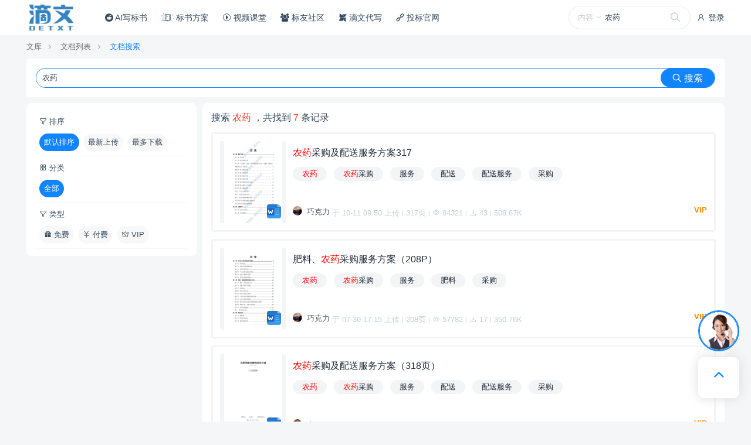

--- FILE ---
content_type: text/html; charset=UTF-8
request_url: https://www.detxt.com/wenku/search?keywords=%E5%86%9C%E8%8D%AF
body_size: 7162
content:
<!doctype html>
<html >
<head>
        <meta charset="UTF-8">
    <link rel="shortcut icon" href="https://biaobid-1304923452.cos.ap-shanghai.myqcloud.com/data/image/2024/03/11/2374_e4zw_6975.ico" />
    <meta name="viewport" content="width=device-width, minimum-scale=0.5, maximum-scale=5, user-scalable=no">
    <meta http-equiv="X-UA-Compatible" content="ie=edge">
    <title>文档搜索：农药 | 滴文</title>
    <meta name="keywords" content="文档搜索：农药">
    <meta name="description" content="文档搜索：农药">
    <link rel="stylesheet" href="/asset/vendor/iconfont/iconfont.css?3731612753">
    <link rel="stylesheet" href="/asset/font-awesome/css/font-awesome.min.css?1734557095">
    <script>window.__msCDN = "/";window.__msRoot = "/";</script>
    <script src="/asset/vendor/jquery.js?772853822"></script>
    <script src="/asset/common/base.js?608573186"></script>
    <script src="/asset/layui/layui.js?2569140070"></script>
    <link rel="stylesheet" href="/asset/theme/default/base.css?935196395">
    <link rel="stylesheet" href="/asset/layui/css/layui.css?531333795">
    <link rel="stylesheet" href="/asset/theme/default/style.css?3621274381">
    
    <style type="text/css">
            [data-markjs]{color:red !important;background:transparent;}
    </style>

    
        
            <link rel="stylesheet" href="/theme/default/css/style.css?3504990623"/>
                <style type="text/css">
            :root{
                --theme-color-primary: #1184ff;
                --theme-color-primary-light: #2598FF;
                --theme-color-primary-dark: #0070EB;
            }
        </style>
        <script>
var _hmt = _hmt || [];
(function() {
  var hm = document.createElement("script");
  hm.src = "https://hm.baidu.com/hm.js?34979c79932883eeb3e916f12b16c084";
  var s = document.getElementsByTagName("script")[0]; 
  s.parentNode.insertBefore(hm, s);
})();
</script><script>
var _hmt = _hmt || [];
(function() {
  var hm = document.createElement("script");
  hm.src = "https://hm.baidu.com/hm.js?064056abc8d19d4e4e6a046eacc742eb";
  var s = document.getElementsByTagName("script")[0]; 
  s.parentNode.insertBefore(hm, s);
})();
</script><script>
            window.__editorBasicToolBars = ["autotypeset","insertimage","bold","underline","strikethrough","indent"];
        window.__editorSimpleToolBars = ["insertimage"];
    </script>
<link rel="manifest" href="/desktop_app/manifest" />
<script type="text/javascript" src="/vendor/DesktopApp/script/sw.js"></script>

</head>
<body >
    
    <header class="ub-header-b">
    <div class="ub-container">
        <div class="menu">
                            <a href="/login?redirect=https%3A%2F%2Fwww.detxt.com%2Fwenku%2Fsearch%3Fkeywords%3D%25E5%2586%259C%25E8%258D%25AF" rel="nofollow">
                    <i class="iconfont icon-user"></i> 
                    登录
                </a>
                    </div>
        <div class="logo">
            <a href="/">
                <img alt="滴文" src="https://biaobid-1304923452.cos.ap-shanghai.myqcloud.com/data/image/2024/02/05/11959_wfhq_7278.jpg"/>
            </a>
        </div>
        <div class="nav-mask" onclick="MS.header.hide()"></div>
        <div class="nav">
            <div class="search  has-drop ">
        <div class="box">
            <form action="/search" method="get">
                <input type="text" name="keywords" value="农药" placeholder="搜索文库"/>
                <button type="submit"><i class="iconfont icon-search"></i></button>
            </form>
                            <div class="search-select">
                    <div class="search-select-box">
                        <span class="text">内容</span>
                        <i class="iconfont icon-angle-down"></i>
                    </div>
                    <div class="search-select-drop">
                                                                                                                                                                                            <a class="search-select-item" href="javascript:;" data-search-url="/wenku/search">
                                    文库
                                </a>
                                                                                                                            </div>
                </div>
                <script>
                    $(function(){
                        var $search = $('header .search.has-drop .box');
                        $search.on('click','.search-select-item',function(){
                            $search.find('form').attr('action',$(this).attr('data-search-url'));
                            $search.find('.search-select-box .text').html($(this).html());
                            $search.find('.search-select').removeClass('show');
                            return false;
                        });
                        $search.find('.search-select-box').on('click',function(){
                            $search.find('.search-select').addClass('show');
                        });
                    });
                </script>
                    </div>
    </div>
            <a class="" href="/aigc" target="_blank">
            <i class="icon fa fa-reddit"></i> AI写标书
        </a>
                    <a class="" href="/wenku/list" target="_blank">
            <i class="icon iconfont icon-empty-box"></i> 标书方案
        </a>
                    <a class="" href="/course_video" target="_blank">
            <i class="icon iconfont icon-play"></i> 视频课堂
        </a>
                    <a class="" href="/forum" target="_blank">
            <i class="icon fa fa-users"></i> 标友社区
        </a>
                    <a class="" href="/p/bid" target="_blank">
            <i class="icon fa fa-modx"></i> 滴文代写
        </a>
                    <a class="" href="/links" target="_blank">
            <i class="icon iconfont icon-link-alt"></i> 投标官网
        </a>
    
        </div>
        <a class="nav-toggle" href="javascript:;" onclick="MS.header.trigger()">
            <i class="show iconfont icon-list"></i>
            <i class="close iconfont icon-close"></i>
        </a>
    </div>
</header>

    
    <div class="ub-container">

        <div class="ub-breadcrumb">
            <a href="/wenku">文库</a>
            <a href="/wenku/list">文档列表</a>
            <a class="active" href="/wenku/search">文档搜索</a>
        </div>

        <div class="tw-bg-white tw-rounded tw-p-4 margin-bottom">
            <div class="ub-search-block-a">
                <input class="input" type="text" placeholder="输入关键词搜索" id="keywords"
                       value="农药"
                       onkeypress="if(event.keyCode===13){window.location.href='/wenku/search?keywords='+window.api.util.urlencode($(this).val());}">
                <a class="search-btn" href="javascript:;"
                   onclick="window.location.href='/wenku/search?keywords='+window.api.util.urlencode($(this).prev().val());">
                    <span class="iconfont icon-search"></span>
                    搜索
                </a>
            </div>
        </div>

        <div class="row">
            <div class="col-md-3">
                <div class="tw-bg-white tw-rounded-lg tw-p-3 margin-bottom">
                    <div class="ub-nav-group flat">
                        <div class="group">
                            <div class="label">
                                <div class="text">
                                    <i class="iconfont icon-filter"></i>
                                    排序
                                </div>
                            </div>
                            <div class="items">
                                <a class=" active "
                                   href="?keywords=%E5%86%9C%E8%8D%AF">默认排序</a>
                                <a class=""
                                   href="?keywords=%E5%86%9C%E8%8D%AF&sort=time_desc">最新上传</a>
                                <a class=""
                                   href="?keywords=%E5%86%9C%E8%8D%AF&sort=hot">最多下载</a>
                            </div>
                        </div>
                                                                                                    <div class="group">
                                                                    <div class="label">
                                        <div class="text"><i class="iconfont icon-category"></i> 分类</div>
                                    </div>
                                                                <div class="items">
                                    <a href="?categoryId=0&keywords=%E5%86%9C%E8%8D%AF"
                                       class=" active ">全部</a>
                                                                                                                                                                                                                                                                                                                                                                                    </div>
                            </div>
                                                <div class="group">
                            <div class="label">
                                <div class="text">
                                    <i class="iconfont icon-filter"></i>
                                    类型
                                </div>
                            </div>
                            <div class="items">
                                <a class=""
                                   href="?feeType=free&keywords=%E5%86%9C%E8%8D%AF">
                                    <i class="iconfont icon-gift"></i>
                                    免费
                                </a>
                                <a class=""
                                   href="?feeType=fee&keywords=%E5%86%9C%E8%8D%AF">
                                    <i class="iconfont icon-cny"></i>
                                    付费
                                </a>
                                <a class=""
                                   href="?feeType=vip&keywords=%E5%86%9C%E8%8D%AF">
                                    <i class="iconfont icon-vip"></i>
                                    VIP
                                </a>
                            </div>
                        </div>
                    </div>
                </div>
            </div>
            <div class="col-md-9">
                <div class="ub-panel margin-bottom">
                    <div class="head">
                        <div class="title">
                            搜索 <span class="keyword ub-text-danger">农药</span> ，共找到 <span
                                class="count ub-text-danger">7</span> 条记录
                        </div>
                    </div>
                    <div class="body">
                        <div class="ub-list-items">
                    <div class="tw-flex tw-border-solid tw-border-gray-100 tw-border-solid tw-rounded tw-mb-3 tw-p-3">
                <div class="tw-w-28 tw-hidden lg:tw-block tw-flex-shrink-0">
                    <a href="/doc/940f7nvo6f"
                       class="ub-cover ub-cover-4-5 tw-relative contain tw-bg-gray-100 tw-rounded"
                       data-src="https://biaobid-1304923452.cos.ap-shanghai.myqcloud.com/data/file/2024/10/11/6893_xix3_7695.png">
                        <div class="tw-absolute tw-right-2 tw-bottom-2 ub-cover-1-1 tw-w-6 tw-bg-white tw-rounded"
                             style="background-image:url(https://www.detxt.com/asset/vendor/ueditor/themes/default/exts/docx.svg?2189971422)">
                        </div>
                    </a>
                </div>
                <div class="tw-flex-grow tw-pl-3 tw-flex-col tw-flex tw-py-2">
                    <div>
                        <a class="tw-text-gray-800 tw-text-lg pb-keywords" href="/doc/940f7nvo6f">农药采购及配送服务方案317</a>
                    </div>
                    <div class="tw-pt-3 tw-flex-grow pb-keywords">
                                                    <span class="tw-bg-gray-100 tw-leading-6 tw-inline-block tw-px-4 tw-rounded-2xl tw-text-gray-800 tw-mr-2 tw-mb-2">
                                农药
                            </span>
                                                    <span class="tw-bg-gray-100 tw-leading-6 tw-inline-block tw-px-4 tw-rounded-2xl tw-text-gray-800 tw-mr-2 tw-mb-2">
                                农药采购
                            </span>
                                                    <span class="tw-bg-gray-100 tw-leading-6 tw-inline-block tw-px-4 tw-rounded-2xl tw-text-gray-800 tw-mr-2 tw-mb-2">
                                服务
                            </span>
                                                    <span class="tw-bg-gray-100 tw-leading-6 tw-inline-block tw-px-4 tw-rounded-2xl tw-text-gray-800 tw-mr-2 tw-mb-2">
                                配送
                            </span>
                                                    <span class="tw-bg-gray-100 tw-leading-6 tw-inline-block tw-px-4 tw-rounded-2xl tw-text-gray-800 tw-mr-2 tw-mb-2">
                                配送服务
                            </span>
                                                    <span class="tw-bg-gray-100 tw-leading-6 tw-inline-block tw-px-4 tw-rounded-2xl tw-text-gray-800 tw-mr-2 tw-mb-2">
                                采购
                            </span>
                                            </div>
                    <div class="ub-text-muted tw-pt-2 tw-flex tw-items-center">
                        <div class="tw-flex-grow">
                            <div class="tw-inline-flex tw-mt-2">
                                <a href="/wenku/member/197"
                                   class="tw-block tw-w-4 tw-h-4 tw-bg-cover tw-bg-center tw-rounded-full tw-shadow-inner"
                                   style="background-image:url(https://biaobid-1304923452.cos.ap-shanghai.myqcloud.com/data/image/2024/07/30/37727_yz89_3674.png)">
                                </a>
                                <a href="/wenku/member/197" class="tw-flex tw-text-gray-600 tw-ml-2">巧克力</a>
                            </div>
                            <span>
                            于 10-11 09:50 上传
                        </span>
                            <span class="tw-transform tw-scale-75 tw-inline-block">|</span>
                                                            <span>
                                317页
                            </span>
                                <span class="tw-transform tw-scale-75 tw-inline-block">|</span>
                                                        <span>
                            <i class="iconfont icon-eye"></i>
                            84321
                        </span>
                            <span class="tw-transform tw-scale-75 tw-inline-block">|</span>
                            <span>
                            <i class="iconfont icon-download"></i>
                            43
                        </span>
                            <span class="tw-transform tw-scale-75 tw-inline-block">|</span>
                            <span>
                            508.67K
                        </span>
                        </div>
                        <div class="">
                                                                                                <span class="ub-text-warning tw-ml-1 tw-font-bold">VIP</span>
                                                                                    </div>
                    </div>
                </div>
            </div>
                    <div class="tw-flex tw-border-solid tw-border-gray-100 tw-border-solid tw-rounded tw-mb-3 tw-p-3">
                <div class="tw-w-28 tw-hidden lg:tw-block tw-flex-shrink-0">
                    <a href="/doc/q25j0oragh"
                       class="ub-cover ub-cover-4-5 tw-relative contain tw-bg-gray-100 tw-rounded"
                       data-src="https://biaobid-1304923452.cos.ap-shanghai.myqcloud.com/data/file/2024/07/30/33441_mkpm_9802.png">
                        <div class="tw-absolute tw-right-2 tw-bottom-2 ub-cover-1-1 tw-w-6 tw-bg-white tw-rounded"
                             style="background-image:url(https://www.detxt.com/asset/vendor/ueditor/themes/default/exts/docx.svg?2189971422)">
                        </div>
                    </a>
                </div>
                <div class="tw-flex-grow tw-pl-3 tw-flex-col tw-flex tw-py-2">
                    <div>
                        <a class="tw-text-gray-800 tw-text-lg pb-keywords" href="/doc/q25j0oragh">肥料、农药采购服务方案（208P）</a>
                    </div>
                    <div class="tw-pt-3 tw-flex-grow pb-keywords">
                                                    <span class="tw-bg-gray-100 tw-leading-6 tw-inline-block tw-px-4 tw-rounded-2xl tw-text-gray-800 tw-mr-2 tw-mb-2">
                                农药
                            </span>
                                                    <span class="tw-bg-gray-100 tw-leading-6 tw-inline-block tw-px-4 tw-rounded-2xl tw-text-gray-800 tw-mr-2 tw-mb-2">
                                农药采购
                            </span>
                                                    <span class="tw-bg-gray-100 tw-leading-6 tw-inline-block tw-px-4 tw-rounded-2xl tw-text-gray-800 tw-mr-2 tw-mb-2">
                                服务
                            </span>
                                                    <span class="tw-bg-gray-100 tw-leading-6 tw-inline-block tw-px-4 tw-rounded-2xl tw-text-gray-800 tw-mr-2 tw-mb-2">
                                肥料
                            </span>
                                                    <span class="tw-bg-gray-100 tw-leading-6 tw-inline-block tw-px-4 tw-rounded-2xl tw-text-gray-800 tw-mr-2 tw-mb-2">
                                采购
                            </span>
                                            </div>
                    <div class="ub-text-muted tw-pt-2 tw-flex tw-items-center">
                        <div class="tw-flex-grow">
                            <div class="tw-inline-flex tw-mt-2">
                                <a href="/wenku/member/197"
                                   class="tw-block tw-w-4 tw-h-4 tw-bg-cover tw-bg-center tw-rounded-full tw-shadow-inner"
                                   style="background-image:url(https://biaobid-1304923452.cos.ap-shanghai.myqcloud.com/data/image/2024/07/30/37727_yz89_3674.png)">
                                </a>
                                <a href="/wenku/member/197" class="tw-flex tw-text-gray-600 tw-ml-2">巧克力</a>
                            </div>
                            <span>
                            于 07-30 17:15 上传
                        </span>
                            <span class="tw-transform tw-scale-75 tw-inline-block">|</span>
                                                            <span>
                                208页
                            </span>
                                <span class="tw-transform tw-scale-75 tw-inline-block">|</span>
                                                        <span>
                            <i class="iconfont icon-eye"></i>
                            57782
                        </span>
                            <span class="tw-transform tw-scale-75 tw-inline-block">|</span>
                            <span>
                            <i class="iconfont icon-download"></i>
                            17
                        </span>
                            <span class="tw-transform tw-scale-75 tw-inline-block">|</span>
                            <span>
                            350.76K
                        </span>
                        </div>
                        <div class="">
                                                                                                <span class="ub-text-warning tw-ml-1 tw-font-bold">VIP</span>
                                                                                    </div>
                    </div>
                </div>
            </div>
                    <div class="tw-flex tw-border-solid tw-border-gray-100 tw-border-solid tw-rounded tw-mb-3 tw-p-3">
                <div class="tw-w-28 tw-hidden lg:tw-block tw-flex-shrink-0">
                    <a href="/doc/9ksiiv084h"
                       class="ub-cover ub-cover-4-5 tw-relative contain tw-bg-gray-100 tw-rounded"
                       data-src="https://biaobid-1304923452.cos.ap-shanghai.myqcloud.com/data/file/2024/07/11/32442_0mjf_1206.png">
                        <div class="tw-absolute tw-right-2 tw-bottom-2 ub-cover-1-1 tw-w-6 tw-bg-white tw-rounded"
                             style="background-image:url(https://www.detxt.com/asset/vendor/ueditor/themes/default/exts/docx.svg?2189971422)">
                        </div>
                    </a>
                </div>
                <div class="tw-flex-grow tw-pl-3 tw-flex-col tw-flex tw-py-2">
                    <div>
                        <a class="tw-text-gray-800 tw-text-lg pb-keywords" href="/doc/9ksiiv084h">农药采购及配送服务方案（318页）</a>
                    </div>
                    <div class="tw-pt-3 tw-flex-grow pb-keywords">
                                                    <span class="tw-bg-gray-100 tw-leading-6 tw-inline-block tw-px-4 tw-rounded-2xl tw-text-gray-800 tw-mr-2 tw-mb-2">
                                农药
                            </span>
                                                    <span class="tw-bg-gray-100 tw-leading-6 tw-inline-block tw-px-4 tw-rounded-2xl tw-text-gray-800 tw-mr-2 tw-mb-2">
                                农药采购
                            </span>
                                                    <span class="tw-bg-gray-100 tw-leading-6 tw-inline-block tw-px-4 tw-rounded-2xl tw-text-gray-800 tw-mr-2 tw-mb-2">
                                服务
                            </span>
                                                    <span class="tw-bg-gray-100 tw-leading-6 tw-inline-block tw-px-4 tw-rounded-2xl tw-text-gray-800 tw-mr-2 tw-mb-2">
                                配送
                            </span>
                                                    <span class="tw-bg-gray-100 tw-leading-6 tw-inline-block tw-px-4 tw-rounded-2xl tw-text-gray-800 tw-mr-2 tw-mb-2">
                                配送服务
                            </span>
                                                    <span class="tw-bg-gray-100 tw-leading-6 tw-inline-block tw-px-4 tw-rounded-2xl tw-text-gray-800 tw-mr-2 tw-mb-2">
                                采购
                            </span>
                                            </div>
                    <div class="ub-text-muted tw-pt-2 tw-flex tw-items-center">
                        <div class="tw-flex-grow">
                            <div class="tw-inline-flex tw-mt-2">
                                <a href="/wenku/member/9"
                                   class="tw-block tw-w-4 tw-h-4 tw-bg-cover tw-bg-center tw-rounded-full tw-shadow-inner"
                                   style="background-image:url(https://biaobid-1304923452.cos.ap-shanghai.myqcloud.com/data/image/2024/03/08/8566_7mg5_6577.png)">
                                </a>
                                <a href="/wenku/member/9" class="tw-flex tw-text-gray-600 tw-ml-2">士玉</a>
                            </div>
                            <span>
                            于 07-11 16:58 上传
                        </span>
                            <span class="tw-transform tw-scale-75 tw-inline-block">|</span>
                                                            <span>
                                318页
                            </span>
                                <span class="tw-transform tw-scale-75 tw-inline-block">|</span>
                                                        <span>
                            <i class="iconfont icon-eye"></i>
                            301
                        </span>
                            <span class="tw-transform tw-scale-75 tw-inline-block">|</span>
                            <span>
                            <i class="iconfont icon-download"></i>
                            45
                        </span>
                            <span class="tw-transform tw-scale-75 tw-inline-block">|</span>
                            <span>
                            552.59K
                        </span>
                        </div>
                        <div class="">
                                                                                                <span class="ub-text-warning tw-ml-1 tw-font-bold">VIP</span>
                                                                                    </div>
                    </div>
                </div>
            </div>
                    <div class="tw-flex tw-border-solid tw-border-gray-100 tw-border-solid tw-rounded tw-mb-3 tw-p-3">
                <div class="tw-w-28 tw-hidden lg:tw-block tw-flex-shrink-0">
                    <a href="/doc/i4co3win3d"
                       class="ub-cover ub-cover-4-5 tw-relative contain tw-bg-gray-100 tw-rounded"
                       data-src="https://biaobid-1304923452.cos.ap-shanghai.myqcloud.com/data/file/2024/06/27/30463_gbcq_1692.png">
                        <div class="tw-absolute tw-right-2 tw-bottom-2 ub-cover-1-1 tw-w-6 tw-bg-white tw-rounded"
                             style="background-image:url(https://www.detxt.com/asset/vendor/ueditor/themes/default/exts/docx.svg?2189971422)">
                        </div>
                    </a>
                </div>
                <div class="tw-flex-grow tw-pl-3 tw-flex-col tw-flex tw-py-2">
                    <div>
                        <a class="tw-text-gray-800 tw-text-lg pb-keywords" href="/doc/i4co3win3d">肥料、农药采购服务方案（210页）</a>
                    </div>
                    <div class="tw-pt-3 tw-flex-grow pb-keywords">
                                                    <span class="tw-bg-gray-100 tw-leading-6 tw-inline-block tw-px-4 tw-rounded-2xl tw-text-gray-800 tw-mr-2 tw-mb-2">
                                农药
                            </span>
                                                    <span class="tw-bg-gray-100 tw-leading-6 tw-inline-block tw-px-4 tw-rounded-2xl tw-text-gray-800 tw-mr-2 tw-mb-2">
                                农药采购
                            </span>
                                                    <span class="tw-bg-gray-100 tw-leading-6 tw-inline-block tw-px-4 tw-rounded-2xl tw-text-gray-800 tw-mr-2 tw-mb-2">
                                服务
                            </span>
                                                    <span class="tw-bg-gray-100 tw-leading-6 tw-inline-block tw-px-4 tw-rounded-2xl tw-text-gray-800 tw-mr-2 tw-mb-2">
                                肥料
                            </span>
                                                    <span class="tw-bg-gray-100 tw-leading-6 tw-inline-block tw-px-4 tw-rounded-2xl tw-text-gray-800 tw-mr-2 tw-mb-2">
                                采购
                            </span>
                                            </div>
                    <div class="ub-text-muted tw-pt-2 tw-flex tw-items-center">
                        <div class="tw-flex-grow">
                            <div class="tw-inline-flex tw-mt-2">
                                <a href="/wenku/member/9"
                                   class="tw-block tw-w-4 tw-h-4 tw-bg-cover tw-bg-center tw-rounded-full tw-shadow-inner"
                                   style="background-image:url(https://biaobid-1304923452.cos.ap-shanghai.myqcloud.com/data/image/2024/03/08/8566_7mg5_6577.png)">
                                </a>
                                <a href="/wenku/member/9" class="tw-flex tw-text-gray-600 tw-ml-2">士玉</a>
                            </div>
                            <span>
                            于 06-27 16:27 上传
                        </span>
                            <span class="tw-transform tw-scale-75 tw-inline-block">|</span>
                                                            <span>
                                210页
                            </span>
                                <span class="tw-transform tw-scale-75 tw-inline-block">|</span>
                                                        <span>
                            <i class="iconfont icon-eye"></i>
                            347
                        </span>
                            <span class="tw-transform tw-scale-75 tw-inline-block">|</span>
                            <span>
                            <i class="iconfont icon-download"></i>
                            42
                        </span>
                            <span class="tw-transform tw-scale-75 tw-inline-block">|</span>
                            <span>
                            352.03K
                        </span>
                        </div>
                        <div class="">
                                                                                                <span class="ub-text-warning tw-ml-1 tw-font-bold">VIP</span>
                                                                                    </div>
                    </div>
                </div>
            </div>
                    <div class="tw-flex tw-border-solid tw-border-gray-100 tw-border-solid tw-rounded tw-mb-3 tw-p-3">
                <div class="tw-w-28 tw-hidden lg:tw-block tw-flex-shrink-0">
                    <a href="/doc/vxg46t1s81"
                       class="ub-cover ub-cover-4-5 tw-relative contain tw-bg-gray-100 tw-rounded"
                       data-src="https://biaobid-1304923452.cos.ap-shanghai.myqcloud.com/data/file/2024/04/30/7092_7tks_4140.png">
                        <div class="tw-absolute tw-right-2 tw-bottom-2 ub-cover-1-1 tw-w-6 tw-bg-white tw-rounded"
                             style="background-image:url(https://www.detxt.com/asset/vendor/ueditor/themes/default/exts/docx.svg?2189971422)">
                        </div>
                    </a>
                </div>
                <div class="tw-flex-grow tw-pl-3 tw-flex-col tw-flex tw-py-2">
                    <div>
                        <a class="tw-text-gray-800 tw-text-lg pb-keywords" href="/doc/vxg46t1s81">农药采购及配送服务项目方案（324页）</a>
                    </div>
                    <div class="tw-pt-3 tw-flex-grow pb-keywords">
                                                    <span class="tw-bg-gray-100 tw-leading-6 tw-inline-block tw-px-4 tw-rounded-2xl tw-text-gray-800 tw-mr-2 tw-mb-2">
                                农药
                            </span>
                                                    <span class="tw-bg-gray-100 tw-leading-6 tw-inline-block tw-px-4 tw-rounded-2xl tw-text-gray-800 tw-mr-2 tw-mb-2">
                                农药采购
                            </span>
                                                    <span class="tw-bg-gray-100 tw-leading-6 tw-inline-block tw-px-4 tw-rounded-2xl tw-text-gray-800 tw-mr-2 tw-mb-2">
                                配送
                            </span>
                                                    <span class="tw-bg-gray-100 tw-leading-6 tw-inline-block tw-px-4 tw-rounded-2xl tw-text-gray-800 tw-mr-2 tw-mb-2">
                                配送服务
                            </span>
                                            </div>
                    <div class="ub-text-muted tw-pt-2 tw-flex tw-items-center">
                        <div class="tw-flex-grow">
                            <div class="tw-inline-flex tw-mt-2">
                                <a href="/wenku/member/9"
                                   class="tw-block tw-w-4 tw-h-4 tw-bg-cover tw-bg-center tw-rounded-full tw-shadow-inner"
                                   style="background-image:url(https://biaobid-1304923452.cos.ap-shanghai.myqcloud.com/data/image/2024/03/08/8566_7mg5_6577.png)">
                                </a>
                                <a href="/wenku/member/9" class="tw-flex tw-text-gray-600 tw-ml-2">士玉</a>
                            </div>
                            <span>
                            于 04-30 09:08 上传
                        </span>
                            <span class="tw-transform tw-scale-75 tw-inline-block">|</span>
                                                            <span>
                                324页
                            </span>
                                <span class="tw-transform tw-scale-75 tw-inline-block">|</span>
                                                        <span>
                            <i class="iconfont icon-eye"></i>
                            463
                        </span>
                            <span class="tw-transform tw-scale-75 tw-inline-block">|</span>
                            <span>
                            <i class="iconfont icon-download"></i>
                            67
                        </span>
                            <span class="tw-transform tw-scale-75 tw-inline-block">|</span>
                            <span>
                            525.04K
                        </span>
                        </div>
                        <div class="">
                                                                                                <span class="ub-text-warning tw-ml-1 tw-font-bold">VIP</span>
                                                                                    </div>
                    </div>
                </div>
            </div>
                    <div class="tw-flex tw-border-solid tw-border-gray-100 tw-border-solid tw-rounded tw-mb-3 tw-p-3">
                <div class="tw-w-28 tw-hidden lg:tw-block tw-flex-shrink-0">
                    <a href="/doc/yv8kutxaci"
                       class="ub-cover ub-cover-4-5 tw-relative contain tw-bg-gray-100 tw-rounded"
                       data-src="https://biaobid-1304923452.cos.ap-shanghai.myqcloud.com/data/file/2024/04/30/5967_u2dd_3626.png">
                        <div class="tw-absolute tw-right-2 tw-bottom-2 ub-cover-1-1 tw-w-6 tw-bg-white tw-rounded"
                             style="background-image:url(https://www.detxt.com/asset/vendor/ueditor/themes/default/exts/doc.svg?2189971422)">
                        </div>
                    </a>
                </div>
                <div class="tw-flex-grow tw-pl-3 tw-flex-col tw-flex tw-py-2">
                    <div>
                        <a class="tw-text-gray-800 tw-text-lg pb-keywords" href="/doc/yv8kutxaci">肥料、农药采购服务项目方案（211页）</a>
                    </div>
                    <div class="tw-pt-3 tw-flex-grow pb-keywords">
                                                    <span class="tw-bg-gray-100 tw-leading-6 tw-inline-block tw-px-4 tw-rounded-2xl tw-text-gray-800 tw-mr-2 tw-mb-2">
                                农药
                            </span>
                                                    <span class="tw-bg-gray-100 tw-leading-6 tw-inline-block tw-px-4 tw-rounded-2xl tw-text-gray-800 tw-mr-2 tw-mb-2">
                                服务
                            </span>
                                                    <span class="tw-bg-gray-100 tw-leading-6 tw-inline-block tw-px-4 tw-rounded-2xl tw-text-gray-800 tw-mr-2 tw-mb-2">
                                肥料
                            </span>
                                                    <span class="tw-bg-gray-100 tw-leading-6 tw-inline-block tw-px-4 tw-rounded-2xl tw-text-gray-800 tw-mr-2 tw-mb-2">
                                采购
                            </span>
                                            </div>
                    <div class="ub-text-muted tw-pt-2 tw-flex tw-items-center">
                        <div class="tw-flex-grow">
                            <div class="tw-inline-flex tw-mt-2">
                                <a href="/wenku/member/9"
                                   class="tw-block tw-w-4 tw-h-4 tw-bg-cover tw-bg-center tw-rounded-full tw-shadow-inner"
                                   style="background-image:url(https://biaobid-1304923452.cos.ap-shanghai.myqcloud.com/data/image/2024/03/08/8566_7mg5_6577.png)">
                                </a>
                                <a href="/wenku/member/9" class="tw-flex tw-text-gray-600 tw-ml-2">士玉</a>
                            </div>
                            <span>
                            于 04-30 09:01 上传
                        </span>
                            <span class="tw-transform tw-scale-75 tw-inline-block">|</span>
                                                            <span>
                                211页
                            </span>
                                <span class="tw-transform tw-scale-75 tw-inline-block">|</span>
                                                        <span>
                            <i class="iconfont icon-eye"></i>
                            429
                        </span>
                            <span class="tw-transform tw-scale-75 tw-inline-block">|</span>
                            <span>
                            <i class="iconfont icon-download"></i>
                            17
                        </span>
                            <span class="tw-transform tw-scale-75 tw-inline-block">|</span>
                            <span>
                            982.5K
                        </span>
                        </div>
                        <div class="">
                                                                                                <span class="ub-text-warning tw-ml-1 tw-font-bold">VIP</span>
                                                                                    </div>
                    </div>
                </div>
            </div>
                    <div class="tw-flex tw-border-solid tw-border-gray-100 tw-border-solid tw-rounded tw-mb-3 tw-p-3">
                <div class="tw-w-28 tw-hidden lg:tw-block tw-flex-shrink-0">
                    <a href="/doc/0pzhtcraeh"
                       class="ub-cover ub-cover-4-5 tw-relative contain tw-bg-gray-100 tw-rounded"
                       data-src="https://biaobid-1304923452.cos.ap-shanghai.myqcloud.com/data/file/2024/04/24/34104_nhgg_1191.png">
                        <div class="tw-absolute tw-right-2 tw-bottom-2 ub-cover-1-1 tw-w-6 tw-bg-white tw-rounded"
                             style="background-image:url(https://www.detxt.com/asset/vendor/ueditor/themes/default/exts/doc.svg?2189971422)">
                        </div>
                    </a>
                </div>
                <div class="tw-flex-grow tw-pl-3 tw-flex-col tw-flex tw-py-2">
                    <div>
                        <a class="tw-text-gray-800 tw-text-lg pb-keywords" href="/doc/0pzhtcraeh">农药采购及配送服务方案（306页）</a>
                    </div>
                    <div class="tw-pt-3 tw-flex-grow pb-keywords">
                                                    <span class="tw-bg-gray-100 tw-leading-6 tw-inline-block tw-px-4 tw-rounded-2xl tw-text-gray-800 tw-mr-2 tw-mb-2">
                                农药
                            </span>
                                                    <span class="tw-bg-gray-100 tw-leading-6 tw-inline-block tw-px-4 tw-rounded-2xl tw-text-gray-800 tw-mr-2 tw-mb-2">
                                配送
                            </span>
                                                    <span class="tw-bg-gray-100 tw-leading-6 tw-inline-block tw-px-4 tw-rounded-2xl tw-text-gray-800 tw-mr-2 tw-mb-2">
                                采购
                            </span>
                                            </div>
                    <div class="ub-text-muted tw-pt-2 tw-flex tw-items-center">
                        <div class="tw-flex-grow">
                            <div class="tw-inline-flex tw-mt-2">
                                <a href="/wenku/member/9"
                                   class="tw-block tw-w-4 tw-h-4 tw-bg-cover tw-bg-center tw-rounded-full tw-shadow-inner"
                                   style="background-image:url(https://biaobid-1304923452.cos.ap-shanghai.myqcloud.com/data/image/2024/03/08/8566_7mg5_6577.png)">
                                </a>
                                <a href="/wenku/member/9" class="tw-flex tw-text-gray-600 tw-ml-2">士玉</a>
                            </div>
                            <span>
                            于 04-22 15:44 上传
                        </span>
                            <span class="tw-transform tw-scale-75 tw-inline-block">|</span>
                                                            <span>
                                308页
                            </span>
                                <span class="tw-transform tw-scale-75 tw-inline-block">|</span>
                                                        <span>
                            <i class="iconfont icon-eye"></i>
                            408
                        </span>
                            <span class="tw-transform tw-scale-75 tw-inline-block">|</span>
                            <span>
                            <i class="iconfont icon-download"></i>
                            37
                        </span>
                            <span class="tw-transform tw-scale-75 tw-inline-block">|</span>
                            <span>
                            1.38M
                        </span>
                        </div>
                        <div class="">
                                                                                                <span class="ub-text-warning tw-ml-1 tw-font-bold">VIP</span>
                                                                                    </div>
                    </div>
                </div>
            </div>
            </div>
                        <div class="ub-page">
                            <div class="pages"><span class="current">1</span></div>
                        </div>
                    </div>
                </div>
            </div>
        </div>
    </div>



    <footer class="ub-footer-link reverse">
    <div class="ub-container">
        <div class="row">
            <div class="col-md-8">
                <div class="row">
                    <div class="col-6">
                        <div class="link">
                            <div class="title">
                                关于
                            </div>
                            <div class="list">
                                                                    <a href="/cms" target=&quot;_blank&quot;>关于公司</a>
                                                                    <a href="/sitemap.html" target=&quot;_blank&quot;>网站地图</a>
                                                                    <a href="/cms_event" target=&quot;_blank&quot;>Timeline</a>
                                                                    <a href="/tag_manager" target=&quot;_blank&quot;>标签云</a>
                                                                    <a href="/job" target=&quot;_blank&quot;>岗位招聘</a>
                                                                    <a href="/blog" target=&quot;_blank&quot;>滴文成长</a>
                                                            </div>
                        </div>
                    </div>
                    <div class="col-6">
                        <div class="link">
                            <div class="title">
                                导航
                            </div>
                            <div class="list">
                                                                    <a href="/member_vip" target=&quot;_blank&quot;>开通VIP</a>
                                                                    <a href="/message" target=&quot;_blank&quot;>我有建议</a>
                                                                    <a href="/member_distribution" target=&quot;_blank&quot;>AI推广赚钱</a>
                                                            </div>
                        </div>
                    </div>
                </div>
            </div>
            <div class="col-md-4">
                <div class="link">
                    <div class="title">
                        滴文科技
                    </div>
                    <div class="list tw-pt-4 tw-text-gray-400">
                        <div class="tw-py-1">
                            <i class="iconfont icon-email tw-inline-block tw-w-4"></i>
                            <span class="tw-inline-block">detxt@detxt.com</span>
                        </div>
                        <div class="tw-py-1">
                            <i class="iconfont icon-phone tw-inline-block tw-w-4"></i>
                            <span class="tw-inline-block">0551-63434022</span>
                        </div>
                        <div class="tw-py-1">
                            <i class="iconfont icon-address tw-inline-block tw-w-4"></i>
                            <span class="tw-inline-block">中国 ● 合肥</span>
                        </div>
                    </div>
                </div>
            </div>
        </div>
    </div>
    <div class="tw-p-4 tw-text-center">
        <a href="http://beian.miit.gov.cn" target="_blank" class="tw-text-gray-100 hover:tw-text-gray-100">
            皖ICP备2023023641号-2
        </a>
                        &copy;detxt.com
    </div>
</footer>

    <script src="/asset/common/lazyLoad.js?4147803277"></script>
<script src="/asset/vendor/jqueryMark.js?239724073"></script>
<script src="/asset/common/clipboard.js?4126917173"></script>

    <script>
    $(function () {
                    $('.pb-keywords').mark("农药".split('').join(' '),{separateWordSearch:true});;
            });
</script>

        
    <div class="ub-bar-page">
    <div class="items">
                                        <a class="item item-icon item-back" href="javascript:;" onclick="$('body,html').animate({scrollTop:0},500);">
            <i class="icon iconfont icon-angle-up"></i>
        </a>
    </div>
            <a href="javascript:;" class="item-top">
            <div class="cover">
                <div class="avatar" style="background-image:url(https://biaobid-1304923452.cos.ap-shanghai.myqcloud.com/data/image/2024/02/15/38515_4gps_7119.jpg);"></div>
            </div>
            <div class="popup">
                <div class="content">
                    <img src="https://biaobid-1304923452.cos.ap-shanghai.myqcloud.com/data/image/2024/02/29/18888_ifqo_1487.png" />
                </div>
            </div>
        </a>
    </div>
<script>
    $(function () {
        var whiteList = ["https://weixin.qq.com","https://www.qq.com","https://www.tencent.com"];
        $(document).on('click', 'a', function () {
            var href = this.href;
            if (!href) return;
            var l = window.location;
            var currentUrl = l.protocol + '//' + l.host;
            if (href.indexOf('http://') === 0 || href.indexOf('https://') === 0 || href.indexOf('//') === 0) {
                for (var i = 0; i < whiteList.length; i++) {
                    if (href.indexOf(whiteList[i]) === 0) {
                        return;
                    }
                }
                if (href.indexOf(currentUrl) !== 0) {
                    $(this).attr('href', "/link_external_jumper?target=" + MS.util.urlencode(href));
                }
            }
        });
    });
</script>
<script>
    $(function () {
        $(document).on('click', '[data-bdc-event]', function () {
            var pcs = $(this).attr('data-bdc-event').split(',')
            _hmt && _hmt.push(['_trackEvent', pcs[0], pcs[1], pcs[2] || '', pcs[3] || '']);
        });
    });
</script>
<script>
    $(function () {
        function needUpgrade() {
            if (window.navigator.userAgent.indexOf("MSIE") >= 1) {
                return true;
            }
            return false;
        }

        if (!needUpgrade()) {
            return
        }
        var cookie = document.cookie;
        if (cookie.indexOf('BrowserUpgradeDialogClose') >= 0) {
            return;
        }
        $('#BrowserUpgradeDialog').show();
        $('#BrowserUpgradeDialog [data-close]').on('click', function () {
            document.cookie = "BrowserUpgradeDialogClose=true";
            $('#BrowserUpgradeDialog').remove();
            return false;
        });
    });
</script>
<div id="BrowserUpgradeDialog" style="display:none;position:fixed;top:0;left:0;right:0;z-index:10000;"
     class="ub-bg-a ub-text-center tw-py-4">
    <h3 class="tw-px-14">您正在使用低版本浏览器，为了获得更良好的体验，建议您升级浏览器，为您推荐：</h3>
    <div>
        <a class="btn btn-round" href="https://www.google.com/intl/zh-CN/chrome/" target="_blank">谷歌浏览器</a>
        <a class="btn btn-round" href="http://download.firefox.com.cn/releases/stub/official/zh-CN/Firefox-latest.exe"
           target="_blank">火狐浏览器</a>
        <a class="btn btn-round" href="https://browser.360.cn/" target="_blank">360浏览器</a>
    </div>
    <a data-close
       style="position:fixed;top:20px;right:20px;border:1px solid #EEE;border-radius:50%;line-height:36px;width:40px;height:40px;color:#FFF;font-size:20px;"
       href="javascript:;">×</a>
</div>

</body>
</html>


--- FILE ---
content_type: text/css
request_url: https://www.detxt.com/asset/theme/default/style.css?3621274381
body_size: 89077
content:
@charset "UTF-8";.el-pagination--small .arrow.disabled,.el-table .hidden-columns,.el-table td.is-hidden>*,.el-table th.is-hidden>*,.el-table--hidden{visibility:hidden}.el-input__suffix,.el-tree.is-dragging .el-tree-node__content *{pointer-events:none}.el-dropdown .el-dropdown-selfdefine:focus:active,.el-dropdown .el-dropdown-selfdefine:focus:not(.focusing),.el-message__closeBtn:focus,.el-message__content:focus,.el-popover:focus,.el-popover:focus:active,.el-popover__reference:focus:hover,.el-popover__reference:focus:not(.focusing),.el-rate:active,.el-rate:focus,.el-tooltip:focus:hover,.el-tooltip:focus:not(.focusing),.el-upload-list__item.is-success:active,.el-upload-list__item.is-success:not(.focusing):focus{outline-width:0}@font-face{font-family:element-icons;src:url(../../vendor/element-ui/fonts/element-icons.woff) format("woff"),url(../../vendor/element-ui/fonts/element-icons.ttf) format("truetype");font-weight:400;font-display:auto;font-style:normal}[class*=" el-icon-"],[class^=el-icon-]{font-family:element-icons!important;speak:none;font-style:normal;font-weight:400;font-variant:normal;text-transform:none;line-height:1;vertical-align:baseline;display:inline-block;-webkit-font-smoothing:antialiased;-moz-osx-font-smoothing:grayscale}.el-icon-ice-cream-round:before{content:"\e6a0"}.el-icon-ice-cream-square:before{content:"\e6a3"}.el-icon-lollipop:before{content:"\e6a4"}.el-icon-potato-strips:before{content:"\e6a5"}.el-icon-milk-tea:before{content:"\e6a6"}.el-icon-ice-drink:before{content:"\e6a7"}.el-icon-ice-tea:before{content:"\e6a9"}.el-icon-coffee:before{content:"\e6aa"}.el-icon-orange:before{content:"\e6ab"}.el-icon-pear:before{content:"\e6ac"}.el-icon-apple:before{content:"\e6ad"}.el-icon-cherry:before{content:"\e6ae"}.el-icon-watermelon:before{content:"\e6af"}.el-icon-grape:before{content:"\e6b0"}.el-icon-refrigerator:before{content:"\e6b1"}.el-icon-goblet-square-full:before{content:"\e6b2"}.el-icon-goblet-square:before{content:"\e6b3"}.el-icon-goblet-full:before{content:"\e6b4"}.el-icon-goblet:before{content:"\e6b5"}.el-icon-cold-drink:before{content:"\e6b6"}.el-icon-coffee-cup:before{content:"\e6b8"}.el-icon-water-cup:before{content:"\e6b9"}.el-icon-hot-water:before{content:"\e6ba"}.el-icon-ice-cream:before{content:"\e6bb"}.el-icon-dessert:before{content:"\e6bc"}.el-icon-sugar:before{content:"\e6bd"}.el-icon-tableware:before{content:"\e6be"}.el-icon-burger:before{content:"\e6bf"}.el-icon-knife-fork:before{content:"\e6c1"}.el-icon-fork-spoon:before{content:"\e6c2"}.el-icon-chicken:before{content:"\e6c3"}.el-icon-food:before{content:"\e6c4"}.el-icon-dish-1:before{content:"\e6c5"}.el-icon-dish:before{content:"\e6c6"}.el-icon-moon-night:before{content:"\e6ee"}.el-icon-moon:before{content:"\e6f0"}.el-icon-cloudy-and-sunny:before{content:"\e6f1"}.el-icon-partly-cloudy:before{content:"\e6f2"}.el-icon-cloudy:before{content:"\e6f3"}.el-icon-sunny:before{content:"\e6f6"}.el-icon-sunset:before{content:"\e6f7"}.el-icon-sunrise-1:before{content:"\e6f8"}.el-icon-sunrise:before{content:"\e6f9"}.el-icon-heavy-rain:before{content:"\e6fa"}.el-icon-lightning:before{content:"\e6fb"}.el-icon-light-rain:before{content:"\e6fc"}.el-icon-wind-power:before{content:"\e6fd"}.el-icon-baseball:before{content:"\e712"}.el-icon-soccer:before{content:"\e713"}.el-icon-football:before{content:"\e715"}.el-icon-basketball:before{content:"\e716"}.el-icon-ship:before{content:"\e73f"}.el-icon-truck:before{content:"\e740"}.el-icon-bicycle:before{content:"\e741"}.el-icon-mobile-phone:before{content:"\e6d3"}.el-icon-service:before{content:"\e6d4"}.el-icon-key:before{content:"\e6e2"}.el-icon-unlock:before{content:"\e6e4"}.el-icon-lock:before{content:"\e6e5"}.el-icon-watch:before{content:"\e6fe"}.el-icon-watch-1:before{content:"\e6ff"}.el-icon-timer:before{content:"\e702"}.el-icon-alarm-clock:before{content:"\e703"}.el-icon-map-location:before{content:"\e704"}.el-icon-delete-location:before{content:"\e705"}.el-icon-add-location:before{content:"\e706"}.el-icon-location-information:before{content:"\e707"}.el-icon-location-outline:before{content:"\e708"}.el-icon-location:before{content:"\e79e"}.el-icon-place:before{content:"\e709"}.el-icon-discover:before{content:"\e70a"}.el-icon-first-aid-kit:before{content:"\e70b"}.el-icon-trophy-1:before{content:"\e70c"}.el-icon-trophy:before{content:"\e70d"}.el-icon-medal:before{content:"\e70e"}.el-icon-medal-1:before{content:"\e70f"}.el-icon-stopwatch:before{content:"\e710"}.el-icon-mic:before{content:"\e711"}.el-icon-copy-document:before{content:"\e718"}.el-icon-full-screen:before{content:"\e719"}.el-icon-switch-button:before{content:"\e71b"}.el-icon-aim:before{content:"\e71c"}.el-icon-crop:before{content:"\e71d"}.el-icon-odometer:before{content:"\e71e"}.el-icon-time:before{content:"\e71f"}.el-icon-bangzhu:before{content:"\e724"}.el-icon-close-notification:before{content:"\e726"}.el-icon-microphone:before{content:"\e727"}.el-icon-turn-off-microphone:before{content:"\e728"}.el-icon-position:before{content:"\e729"}.el-icon-postcard:before{content:"\e72a"}.el-icon-message:before{content:"\e72b"}.el-icon-chat-line-square:before{content:"\e72d"}.el-icon-chat-dot-square:before{content:"\e72e"}.el-icon-chat-dot-round:before{content:"\e72f"}.el-icon-chat-square:before{content:"\e730"}.el-icon-chat-line-round:before{content:"\e731"}.el-icon-chat-round:before{content:"\e732"}.el-icon-set-up:before{content:"\e733"}.el-icon-turn-off:before{content:"\e734"}.el-icon-open:before{content:"\e735"}.el-icon-connection:before{content:"\e736"}.el-icon-link:before{content:"\e737"}.el-icon-cpu:before{content:"\e738"}.el-icon-thumb:before{content:"\e739"}.el-icon-female:before{content:"\e73a"}.el-icon-male:before{content:"\e73b"}.el-icon-guide:before{content:"\e73c"}.el-icon-news:before{content:"\e73e"}.el-icon-price-tag:before{content:"\e744"}.el-icon-discount:before{content:"\e745"}.el-icon-wallet:before{content:"\e747"}.el-icon-coin:before{content:"\e748"}.el-icon-money:before{content:"\e749"}.el-icon-bank-card:before{content:"\e74a"}.el-icon-box:before{content:"\e74b"}.el-icon-present:before{content:"\e74c"}.el-icon-sell:before{content:"\e6d5"}.el-icon-sold-out:before{content:"\e6d6"}.el-icon-shopping-bag-2:before{content:"\e74d"}.el-icon-shopping-bag-1:before{content:"\e74e"}.el-icon-shopping-cart-2:before{content:"\e74f"}.el-icon-shopping-cart-1:before{content:"\e750"}.el-icon-shopping-cart-full:before{content:"\e751"}.el-icon-smoking:before{content:"\e752"}.el-icon-no-smoking:before{content:"\e753"}.el-icon-house:before{content:"\e754"}.el-icon-table-lamp:before{content:"\e755"}.el-icon-school:before{content:"\e756"}.el-icon-office-building:before{content:"\e757"}.el-icon-toilet-paper:before{content:"\e758"}.el-icon-notebook-2:before{content:"\e759"}.el-icon-notebook-1:before{content:"\e75a"}.el-icon-files:before{content:"\e75b"}.el-icon-collection:before{content:"\e75c"}.el-icon-receiving:before{content:"\e75d"}.el-icon-suitcase-1:before{content:"\e760"}.el-icon-suitcase:before{content:"\e761"}.el-icon-film:before{content:"\e763"}.el-icon-collection-tag:before{content:"\e765"}.el-icon-data-analysis:before{content:"\e766"}.el-icon-pie-chart:before{content:"\e767"}.el-icon-data-board:before{content:"\e768"}.el-icon-data-line:before{content:"\e76d"}.el-icon-reading:before{content:"\e769"}.el-icon-magic-stick:before{content:"\e76a"}.el-icon-coordinate:before{content:"\e76b"}.el-icon-mouse:before{content:"\e76c"}.el-icon-brush:before{content:"\e76e"}.el-icon-headset:before{content:"\e76f"}.el-icon-umbrella:before{content:"\e770"}.el-icon-scissors:before{content:"\e771"}.el-icon-mobile:before{content:"\e773"}.el-icon-attract:before{content:"\e774"}.el-icon-monitor:before{content:"\e775"}.el-icon-search:before{content:"\e778"}.el-icon-takeaway-box:before{content:"\e77a"}.el-icon-paperclip:before{content:"\e77d"}.el-icon-printer:before{content:"\e77e"}.el-icon-document-add:before{content:"\e782"}.el-icon-document:before{content:"\e785"}.el-icon-document-checked:before{content:"\e786"}.el-icon-document-copy:before{content:"\e787"}.el-icon-document-delete:before{content:"\e788"}.el-icon-document-remove:before{content:"\e789"}.el-icon-tickets:before{content:"\e78b"}.el-icon-folder-checked:before{content:"\e77f"}.el-icon-folder-delete:before{content:"\e780"}.el-icon-folder-remove:before{content:"\e781"}.el-icon-folder-add:before{content:"\e783"}.el-icon-folder-opened:before{content:"\e784"}.el-icon-folder:before{content:"\e78a"}.el-icon-edit-outline:before{content:"\e764"}.el-icon-edit:before{content:"\e78c"}.el-icon-date:before{content:"\e78e"}.el-icon-c-scale-to-original:before{content:"\e7c6"}.el-icon-view:before{content:"\e6ce"}.el-icon-loading:before{content:"\e6cf"}.el-icon-rank:before{content:"\e6d1"}.el-icon-sort-down:before{content:"\e7c4"}.el-icon-sort-up:before{content:"\e7c5"}.el-icon-sort:before{content:"\e6d2"}.el-icon-finished:before{content:"\e6cd"}.el-icon-refresh-left:before{content:"\e6c7"}.el-icon-refresh-right:before{content:"\e6c8"}.el-icon-refresh:before{content:"\e6d0"}.el-icon-video-play:before{content:"\e7c0"}.el-icon-video-pause:before{content:"\e7c1"}.el-icon-d-arrow-right:before{content:"\e6dc"}.el-icon-d-arrow-left:before{content:"\e6dd"}.el-icon-arrow-up:before{content:"\e6e1"}.el-icon-arrow-down:before{content:"\e6df"}.el-icon-arrow-right:before{content:"\e6e0"}.el-icon-arrow-left:before{content:"\e6de"}.el-icon-top-right:before{content:"\e6e7"}.el-icon-top-left:before{content:"\e6e8"}.el-icon-top:before{content:"\e6e6"}.el-icon-bottom:before{content:"\e6eb"}.el-icon-right:before{content:"\e6e9"}.el-icon-back:before{content:"\e6ea"}.el-icon-bottom-right:before{content:"\e6ec"}.el-icon-bottom-left:before{content:"\e6ed"}.el-icon-caret-top:before{content:"\e78f"}.el-icon-caret-bottom:before{content:"\e790"}.el-icon-caret-right:before{content:"\e791"}.el-icon-caret-left:before{content:"\e792"}.el-icon-d-caret:before{content:"\e79a"}.el-icon-share:before{content:"\e793"}.el-icon-menu:before{content:"\e798"}.el-icon-s-grid:before{content:"\e7a6"}.el-icon-s-check:before{content:"\e7a7"}.el-icon-s-data:before{content:"\e7a8"}.el-icon-s-opportunity:before{content:"\e7aa"}.el-icon-s-custom:before{content:"\e7ab"}.el-icon-s-claim:before{content:"\e7ad"}.el-icon-s-finance:before{content:"\e7ae"}.el-icon-s-comment:before{content:"\e7af"}.el-icon-s-flag:before{content:"\e7b0"}.el-icon-s-marketing:before{content:"\e7b1"}.el-icon-s-shop:before{content:"\e7b4"}.el-icon-s-open:before{content:"\e7b5"}.el-icon-s-management:before{content:"\e7b6"}.el-icon-s-ticket:before{content:"\e7b7"}.el-icon-s-release:before{content:"\e7b8"}.el-icon-s-home:before{content:"\e7b9"}.el-icon-s-promotion:before{content:"\e7ba"}.el-icon-s-operation:before{content:"\e7bb"}.el-icon-s-unfold:before{content:"\e7bc"}.el-icon-s-fold:before{content:"\e7a9"}.el-icon-s-platform:before{content:"\e7bd"}.el-icon-s-order:before{content:"\e7be"}.el-icon-s-cooperation:before{content:"\e7bf"}.el-icon-bell:before{content:"\e725"}.el-icon-message-solid:before{content:"\e799"}.el-icon-video-camera:before{content:"\e772"}.el-icon-video-camera-solid:before{content:"\e796"}.el-icon-camera:before{content:"\e779"}.el-icon-camera-solid:before{content:"\e79b"}.el-icon-download:before{content:"\e77c"}.el-icon-upload2:before{content:"\e77b"}.el-icon-upload:before{content:"\e7c3"}.el-icon-picture-outline-round:before{content:"\e75f"}.el-icon-picture-outline:before{content:"\e75e"}.el-icon-picture:before{content:"\e79f"}.el-icon-close:before{content:"\e6db"}.el-icon-check:before{content:"\e6da"}.el-icon-plus:before{content:"\e6d9"}.el-icon-minus:before{content:"\e6d8"}.el-icon-help:before{content:"\e73d"}.el-icon-s-help:before{content:"\e7b3"}.el-icon-circle-close:before{content:"\e78d"}.el-icon-circle-check:before{content:"\e720"}.el-icon-circle-plus-outline:before{content:"\e723"}.el-icon-remove-outline:before{content:"\e722"}.el-icon-zoom-out:before{content:"\e776"}.el-icon-zoom-in:before{content:"\e777"}.el-icon-error:before{content:"\e79d"}.el-icon-success:before{content:"\e79c"}.el-icon-circle-plus:before{content:"\e7a0"}.el-icon-remove:before{content:"\e7a2"}.el-icon-info:before{content:"\e7a1"}.el-icon-question:before{content:"\e7a4"}.el-icon-warning-outline:before{content:"\e6c9"}.el-icon-warning:before{content:"\e7a3"}.el-icon-goods:before{content:"\e7c2"}.el-icon-s-goods:before{content:"\e7b2"}.el-icon-star-off:before{content:"\e717"}.el-icon-star-on:before{content:"\e797"}.el-icon-more-outline:before{content:"\e6cc"}.el-icon-more:before{content:"\e794"}.el-icon-phone-outline:before{content:"\e6cb"}.el-icon-phone:before{content:"\e795"}.el-icon-user:before{content:"\e6e3"}.el-icon-user-solid:before{content:"\e7a5"}.el-icon-setting:before{content:"\e6ca"}.el-icon-s-tools:before{content:"\e7ac"}.el-icon-delete:before{content:"\e6d7"}.el-icon-delete-solid:before{content:"\e7c9"}.el-icon-eleme:before{content:"\e7c7"}.el-icon-platform-eleme:before{content:"\e7ca"}.el-icon-loading{-webkit-animation:rotating 2s linear infinite;animation:rotating 2s linear infinite}.el-icon--right{margin-left:5px}.el-icon--left{margin-right:5px}@-webkit-keyframes rotating{0%{-webkit-transform:rotateZ(0);transform:rotateZ(0)}100%{-webkit-transform:rotateZ(360deg);transform:rotateZ(360deg)}}@keyframes rotating{0%{-webkit-transform:rotateZ(0);transform:rotateZ(0)}100%{-webkit-transform:rotateZ(360deg);transform:rotateZ(360deg)}}.el-pagination{white-space:nowrap;padding:2px 5px;color:#303133;font-weight:700}.el-pagination::after,.el-pagination::before{display:table;content:""}.el-pagination::after{clear:both}.el-pagination button,.el-pagination span:not([class*=suffix]){display:inline-block;font-size:13px;min-width:35.5px;height:28px;line-height:28px;vertical-align:top;-webkit-box-sizing:border-box;box-sizing:border-box}.el-pagination .el-input__inner{text-align:center;-moz-appearance:textfield;line-height:normal}.el-pagination .el-input__suffix{right:0;-webkit-transform:scale(.8);transform:scale(.8)}.el-pagination .el-select .el-input{width:100px;margin:0 5px}.el-pagination .el-select .el-input .el-input__inner{padding-right:25px;border-radius:3px}.el-pagination button{border:none;padding:0 6px;background:0 0}.el-pagination button:focus{outline:0}.el-pagination button:hover{color:var(--color-primary,#419488)}.el-pagination button:disabled{color:#c0c4cc;background-color:#fff;cursor:not-allowed}.el-pagination .btn-next,.el-pagination .btn-prev{background:center center no-repeat #fff;background-size:16px;cursor:pointer;margin:0;color:#303133}.el-pagination .btn-next .el-icon,.el-pagination .btn-prev .el-icon{display:block;font-size:12px;font-weight:700}.el-pagination .btn-prev{padding-right:12px}.el-pagination .btn-next{padding-left:12px}.el-pagination .el-pager li.disabled{color:#c0c4cc;cursor:not-allowed}.el-pager li,.el-pager li.btn-quicknext:hover,.el-pager li.btn-quickprev:hover{cursor:pointer}.el-pagination--small .btn-next,.el-pagination--small .btn-prev,.el-pagination--small .el-pager li,.el-pagination--small .el-pager li.btn-quicknext,.el-pagination--small .el-pager li.btn-quickprev,.el-pagination--small .el-pager li:last-child{border-color:transparent;font-size:12px;line-height:22px;height:22px;min-width:22px}.el-pagination--small .more::before,.el-pagination--small li.more::before{line-height:24px}.el-pagination--small button,.el-pagination--small span:not([class*=suffix]){height:22px;line-height:22px}.el-pagination--small .el-pagination__editor,.el-pagination--small .el-pagination__editor.el-input .el-input__inner{height:22px}.el-pagination__sizes{margin:0 10px 0 0;font-weight:400;color:#606266}.el-pagination__sizes .el-input .el-input__inner{font-size:13px;padding-left:8px}.el-pagination__sizes .el-input .el-input__inner:hover{border-color:var(--color-primary,#419488)}.el-pagination__total{margin-right:10px;font-weight:400;color:#606266}.el-pagination__jump{margin-left:24px;font-weight:400;color:#606266}.el-pagination__jump .el-input__inner{padding:0 3px}.el-pagination__rightwrapper{float:right}.el-pagination__editor{line-height:18px;padding:0 2px;height:28px;text-align:center;margin:0 2px;-webkit-box-sizing:border-box;box-sizing:border-box;border-radius:3px}.el-pager,.el-pagination.is-background .btn-next,.el-pagination.is-background .btn-prev{padding:0}.el-pagination__editor.el-input{width:50px}.el-pagination__editor.el-input .el-input__inner{height:28px}.el-pagination__editor .el-input__inner::-webkit-inner-spin-button,.el-pagination__editor .el-input__inner::-webkit-outer-spin-button{-webkit-appearance:none;margin:0}.el-pagination.is-background .btn-next,.el-pagination.is-background .btn-prev,.el-pagination.is-background .el-pager li{margin:0 5px;background-color:#f4f4f5;color:#606266;min-width:30px;border-radius:2px}.el-pagination.is-background .btn-next.disabled,.el-pagination.is-background .btn-next:disabled,.el-pagination.is-background .btn-prev.disabled,.el-pagination.is-background .btn-prev:disabled,.el-pagination.is-background .el-pager li.disabled{color:#c0c4cc}.el-pagination.is-background .el-pager li:not(.disabled):hover{color:var(--color-primary,#419488)}.el-pagination.is-background .el-pager li:not(.disabled).active{background-color:var(--color-primary,#419488);color:#fff}.el-dialog,.el-pager li{background:#fff;-webkit-box-sizing:border-box}.el-pagination.is-background.el-pagination--small .btn-next,.el-pagination.is-background.el-pagination--small .btn-prev,.el-pagination.is-background.el-pagination--small .el-pager li{margin:0 3px;min-width:22px}.el-pager,.el-pager li{vertical-align:top;margin:0;display:inline-block}.el-pager{-webkit-user-select:none;-moz-user-select:none;-ms-user-select:none;user-select:none;list-style:none;font-size:0}.el-date-table,.el-table th{-webkit-user-select:none;-moz-user-select:none}.el-pager .more::before{line-height:30px}.el-pager li{padding:0 4px;font-size:13px;min-width:35.5px;height:28px;line-height:28px;box-sizing:border-box;text-align:center}.el-menu--collapse .el-menu .el-submenu,.el-menu--popup{min-width:200px}.el-pager li.btn-quicknext,.el-pager li.btn-quickprev{line-height:28px;color:#303133}.el-pager li.btn-quicknext.disabled,.el-pager li.btn-quickprev.disabled{color:#c0c4cc}.el-pager li.active+li{border-left:0}.el-pager li:hover{color:var(--color-primary,#419488)}.el-pager li.active{color:var(--color-primary,#419488);cursor:default}@-webkit-keyframes v-modal-in{0%{opacity:0}}@-webkit-keyframes v-modal-out{100%{opacity:0}}.el-dialog{position:relative;margin:0 auto 50px;border-radius:2px;-webkit-box-shadow:0 1px 3px rgba(0,0,0,.3);box-shadow:0 1px 3px rgba(0,0,0,.3);box-sizing:border-box;width:50%}.el-dialog.is-fullscreen{width:100%;margin-top:0;margin-bottom:0;height:100%;overflow:auto}.el-dialog__wrapper{position:fixed;top:0;right:0;bottom:0;left:0;overflow:auto;margin:0}.el-dialog__header{padding:20px 20px 10px}.el-dialog__headerbtn{position:absolute;top:20px;right:20px;padding:0;background:0 0;border:none;outline:0;cursor:pointer;font-size:16px}.el-dialog__headerbtn .el-dialog__close{color:#909399}.el-dialog__headerbtn:focus .el-dialog__close,.el-dialog__headerbtn:hover .el-dialog__close{color:var(--color-primary,#419488)}.el-dialog__title{line-height:24px;font-size:18px;color:#303133}.el-dialog__body{padding:30px 20px;color:#606266;font-size:14px;word-break:break-all}.el-dialog__footer{padding:10px 20px 20px;text-align:right;-webkit-box-sizing:border-box;box-sizing:border-box}.el-dialog--center{text-align:center}.el-dialog--center .el-dialog__body{text-align:initial;padding:25px 25px 30px}.el-dialog--center .el-dialog__footer{text-align:inherit}.dialog-fade-enter-active{-webkit-animation:dialog-fade-in .3s;animation:dialog-fade-in .3s}.dialog-fade-leave-active{-webkit-animation:dialog-fade-out .3s;animation:dialog-fade-out .3s}@-webkit-keyframes dialog-fade-in{0%{-webkit-transform:translate3d(0,-20px,0);transform:translate3d(0,-20px,0);opacity:0}100%{-webkit-transform:translate3d(0,0,0);transform:translate3d(0,0,0);opacity:1}}@keyframes dialog-fade-in{0%{-webkit-transform:translate3d(0,-20px,0);transform:translate3d(0,-20px,0);opacity:0}100%{-webkit-transform:translate3d(0,0,0);transform:translate3d(0,0,0);opacity:1}}@-webkit-keyframes dialog-fade-out{0%{-webkit-transform:translate3d(0,0,0);transform:translate3d(0,0,0);opacity:1}100%{-webkit-transform:translate3d(0,-20px,0);transform:translate3d(0,-20px,0);opacity:0}}@keyframes dialog-fade-out{0%{-webkit-transform:translate3d(0,0,0);transform:translate3d(0,0,0);opacity:1}100%{-webkit-transform:translate3d(0,-20px,0);transform:translate3d(0,-20px,0);opacity:0}}.el-autocomplete{position:relative;display:inline-block}.el-autocomplete-suggestion{margin:5px 0;-webkit-box-shadow:0 2px 12px 0 rgba(0,0,0,.1);box-shadow:0 2px 12px 0 rgba(0,0,0,.1);border-radius:4px;border:1px solid #e4e7ed;-webkit-box-sizing:border-box;box-sizing:border-box;background-color:#fff}.el-dropdown-menu,.el-menu--collapse .el-submenu .el-menu{z-index:10;-webkit-box-shadow:0 2px 12px 0 rgba(0,0,0,.1)}.el-autocomplete-suggestion__wrap{max-height:280px;padding:10px 0;-webkit-box-sizing:border-box;box-sizing:border-box}.el-autocomplete-suggestion__list{margin:0;padding:0}.el-autocomplete-suggestion li{padding:0 20px;margin:0;line-height:34px;cursor:pointer;color:#606266;font-size:14px;list-style:none;white-space:nowrap;overflow:hidden;text-overflow:ellipsis}.el-autocomplete-suggestion li.highlighted,.el-autocomplete-suggestion li:hover{background-color:#f5f7fa}.el-autocomplete-suggestion li.divider{margin-top:6px;border-top:1px solid #000}.el-autocomplete-suggestion li.divider:last-child{margin-bottom:-6px}.el-autocomplete-suggestion.is-loading li{text-align:center;height:100px;line-height:100px;font-size:20px;color:#999}.el-autocomplete-suggestion.is-loading li::after{display:inline-block;content:"";height:100%;vertical-align:middle}.el-autocomplete-suggestion.is-loading li:hover{background-color:#fff}.el-autocomplete-suggestion.is-loading .el-icon-loading{vertical-align:middle}.el-dropdown{display:inline-block;position:relative;color:#606266;font-size:14px}.el-dropdown .el-button-group{display:block}.el-dropdown .el-button-group .el-button{float:none}.el-dropdown .el-dropdown__caret-button{padding-left:5px;padding-right:5px;position:relative;border-left:none}.el-dropdown .el-dropdown__caret-button::before{content:'';position:absolute;display:block;width:1px;top:5px;bottom:5px;left:0;background:rgba(255,255,255,.5)}.el-dropdown .el-dropdown__caret-button.el-button--default::before{background:rgba(220,223,230,.5)}.el-dropdown .el-dropdown__caret-button:hover::before{top:0;bottom:0}.el-dropdown .el-dropdown__caret-button .el-dropdown__icon{padding-left:0}.el-dropdown__icon{font-size:12px;margin:0 3px}.el-dropdown-menu{position:absolute;top:0;left:0;padding:10px 0;margin:5px 0;background-color:#fff;border:1px solid #ebeef5;border-radius:4px;box-shadow:0 2px 12px 0 rgba(0,0,0,.1)}.el-dropdown-menu__item{list-style:none;line-height:36px;padding:0 20px;margin:0;font-size:14px;color:#606266;cursor:pointer;outline:0}.el-dropdown-menu__item:focus,.el-dropdown-menu__item:not(.is-disabled):hover{background-color:#ecf5ff;color:#66b1ff}.el-dropdown-menu__item i{margin-right:5px}.el-dropdown-menu__item--divided{position:relative;margin-top:6px;border-top:1px solid #ebeef5}.el-dropdown-menu__item--divided:before{content:'';height:6px;display:block;margin:0 -20px;background-color:#fff}.el-dropdown-menu__item.is-disabled{cursor:default;color:#bbb;pointer-events:none}.el-dropdown-menu--medium{padding:6px 0}.el-dropdown-menu--medium .el-dropdown-menu__item{line-height:30px;padding:0 17px;font-size:14px}.el-dropdown-menu--medium .el-dropdown-menu__item.el-dropdown-menu__item--divided{margin-top:6px}.el-dropdown-menu--medium .el-dropdown-menu__item.el-dropdown-menu__item--divided:before{height:6px;margin:0 -17px}.el-dropdown-menu--small{padding:6px 0}.el-dropdown-menu--small .el-dropdown-menu__item{line-height:27px;padding:0 15px;font-size:13px}.el-dropdown-menu--small .el-dropdown-menu__item.el-dropdown-menu__item--divided{margin-top:4px}.el-dropdown-menu--small .el-dropdown-menu__item.el-dropdown-menu__item--divided:before{height:4px;margin:0 -15px}.el-dropdown-menu--mini{padding:3px 0}.el-dropdown-menu--mini .el-dropdown-menu__item{line-height:24px;padding:0 10px;font-size:12px}.el-dropdown-menu--mini .el-dropdown-menu__item.el-dropdown-menu__item--divided{margin-top:3px}.el-dropdown-menu--mini .el-dropdown-menu__item.el-dropdown-menu__item--divided:before{height:3px;margin:0 -10px}.el-menu{border-right:solid 1px #e6e6e6;list-style:none;position:relative;margin:0;padding-left:0;background-color:#fff}.el-menu--horizontal>.el-menu-item:not(.is-disabled):focus,.el-menu--horizontal>.el-menu-item:not(.is-disabled):hover,.el-menu--horizontal>.el-submenu .el-submenu__title:hover{background-color:#fff}.el-menu::after,.el-menu::before{display:table;content:""}.el-menu::after{clear:both}.el-menu.el-menu--horizontal{border-bottom:solid 1px #e6e6e6}.el-menu--horizontal{border-right:none}.el-menu--horizontal>.el-menu-item{float:left;height:60px;line-height:60px;margin:0;border-bottom:2px solid transparent;color:#909399}.el-menu--horizontal>.el-menu-item a,.el-menu--horizontal>.el-menu-item a:hover{color:inherit}.el-menu--horizontal>.el-submenu{float:left}.el-menu--horizontal>.el-submenu:focus,.el-menu--horizontal>.el-submenu:hover{outline:0}.el-menu--horizontal>.el-submenu:focus .el-submenu__title,.el-menu--horizontal>.el-submenu:hover .el-submenu__title{color:#303133}.el-menu--horizontal>.el-submenu.is-active .el-submenu__title{border-bottom:2px solid var(--color-primary,#419488);color:#303133}.el-menu--horizontal>.el-submenu .el-submenu__title{height:60px;line-height:60px;border-bottom:2px solid transparent;color:#909399}.el-menu--horizontal>.el-submenu .el-submenu__icon-arrow{position:static;vertical-align:middle;margin-left:8px;margin-top:-3px}.el-menu--horizontal .el-menu .el-menu-item,.el-menu--horizontal .el-menu .el-submenu__title{background-color:#fff;float:none;height:36px;line-height:36px;padding:0 10px;color:#909399}.el-menu--horizontal .el-menu .el-menu-item.is-active,.el-menu--horizontal .el-menu .el-submenu.is-active>.el-submenu__title{color:#303133}.el-menu--horizontal .el-menu-item:not(.is-disabled):focus,.el-menu--horizontal .el-menu-item:not(.is-disabled):hover{outline:0;color:#303133}.el-menu--horizontal>.el-menu-item.is-active{border-bottom:2px solid var(--color-primary,#419488);color:#303133}.el-menu--collapse{width:64px}.el-menu--collapse>.el-menu-item [class^=el-icon-],.el-menu--collapse>.el-submenu>.el-submenu__title [class^=el-icon-]{margin:0;vertical-align:middle;width:24px;text-align:center}.el-menu--collapse>.el-menu-item .el-submenu__icon-arrow,.el-menu--collapse>.el-submenu>.el-submenu__title .el-submenu__icon-arrow{display:none}.el-menu--collapse>.el-menu-item span,.el-menu--collapse>.el-submenu>.el-submenu__title span{height:0;width:0;overflow:hidden;visibility:hidden;display:inline-block}.el-menu--collapse>.el-menu-item.is-active i{color:inherit}.el-menu--collapse .el-submenu{position:relative}.el-menu--collapse .el-submenu .el-menu{position:absolute;margin-left:5px;top:0;left:100%;border:1px solid #e4e7ed;border-radius:2px;box-shadow:0 2px 12px 0 rgba(0,0,0,.1)}.el-menu-item,.el-submenu__title{height:56px;line-height:56px;position:relative;-webkit-box-sizing:border-box;white-space:nowrap;list-style:none}.el-menu--collapse .el-submenu.is-opened>.el-submenu__title .el-submenu__icon-arrow{-webkit-transform:none;transform:none}.el-menu--popup{z-index:100;border:none;padding:5px 0;border-radius:2px;-webkit-box-shadow:0 2px 12px 0 rgba(0,0,0,.1);box-shadow:0 2px 12px 0 rgba(0,0,0,.1)}.el-menu--popup-bottom-start{margin-top:5px}.el-menu--popup-right-start{margin-left:5px;margin-right:5px}.el-menu-item{font-size:14px;color:#303133;padding:0 20px;cursor:pointer;-webkit-transition:border-color .3s,background-color .3s,color .3s;transition:border-color .3s,background-color .3s,color .3s;box-sizing:border-box}.el-menu-item *{vertical-align:middle}.el-menu-item i{color:#909399}.el-menu-item:focus,.el-menu-item:hover{outline:0;background-color:#ecf5ff}.el-menu-item.is-disabled{opacity:.25;cursor:not-allowed;background:0 0!important}.el-menu-item [class^=el-icon-]{margin-right:5px;width:24px;text-align:center;font-size:18px;vertical-align:middle}.el-menu-item.is-active{color:var(--color-primary,#419488)}.el-menu-item.is-active i{color:inherit}.el-submenu{list-style:none;margin:0;padding-left:0}.el-submenu__title{font-size:14px;color:#303133;padding:0 20px;cursor:pointer;-webkit-transition:border-color .3s,background-color .3s,color .3s;transition:border-color .3s,background-color .3s,color .3s;box-sizing:border-box}.el-submenu__title *{vertical-align:middle}.el-submenu__title i{color:#909399}.el-submenu__title:focus,.el-submenu__title:hover{outline:0;background-color:#ecf5ff}.el-submenu__title.is-disabled{opacity:.25;cursor:not-allowed;background:0 0!important}.el-submenu__title:hover{background-color:#ecf5ff}.el-submenu .el-menu{border:none}.el-submenu .el-menu-item{height:50px;line-height:50px;padding:0 45px;min-width:200px}.el-submenu__icon-arrow{position:absolute;top:50%;right:20px;margin-top:-7px;-webkit-transition:-webkit-transform .3s;transition:-webkit-transform .3s;transition:transform .3s;transition:transform .3s,-webkit-transform .3s;font-size:12px}.el-submenu.is-active .el-submenu__title{border-bottom-color:var(--color-primary,#419488)}.el-submenu.is-opened>.el-submenu__title .el-submenu__icon-arrow{-webkit-transform:rotateZ(180deg);transform:rotateZ(180deg)}.el-submenu.is-disabled .el-menu-item,.el-submenu.is-disabled .el-submenu__title{opacity:.25;cursor:not-allowed;background:0 0!important}.el-submenu [class^=el-icon-]{vertical-align:middle;margin-right:5px;width:24px;text-align:center;font-size:18px}.el-menu-item-group>ul{padding:0}.el-menu-item-group__title{padding:7px 0 7px 20px;line-height:normal;font-size:12px;color:#909399}.el-radio-button__inner,.el-radio-group{display:inline-block;line-height:1;vertical-align:middle}.horizontal-collapse-transition .el-submenu__title .el-submenu__icon-arrow{-webkit-transition:.2s;transition:.2s;opacity:0}.el-radio-group{font-size:0}.el-radio-button{position:relative;display:inline-block;outline:0}.el-radio-button__inner{white-space:nowrap;background:#fff;border:1px solid #dcdfe6;font-weight:500;border-left:0;color:#606266;-webkit-appearance:none;text-align:center;-webkit-box-sizing:border-box;box-sizing:border-box;outline:0;margin:0;position:relative;cursor:pointer;-webkit-transition:all .3s cubic-bezier(.645,.045,.355,1);transition:all .3s cubic-bezier(.645,.045,.355,1);padding:12px 20px;font-size:14px;border-radius:0}.el-radio-button__inner.is-round{padding:12px 20px}.el-radio-button__inner:hover{color:var(--color-primary,#419488)}.el-radio-button__inner [class*=el-icon-]{line-height:.9}.el-radio-button__inner [class*=el-icon-]+span{margin-left:5px}.el-radio-button:first-child .el-radio-button__inner{border-left:1px solid #dcdfe6;border-radius:4px 0 0 4px;-webkit-box-shadow:none!important;box-shadow:none!important}.el-radio-button__orig-radio{opacity:0;outline:0;position:absolute;z-index:-1}.el-radio-button__orig-radio:checked+.el-radio-button__inner{color:#fff;background-color:var(--color-primary,#419488);border-color:var(--color-primary,#419488);-webkit-box-shadow:-1px 0 0 0 var(--color-primary,#419488);box-shadow:-1px 0 0 0 var(--color-primary,#419488)}.el-radio-button__orig-radio:disabled+.el-radio-button__inner{color:#c0c4cc;cursor:not-allowed;background-image:none;background-color:#fff;border-color:#ebeef5;-webkit-box-shadow:none;box-shadow:none}.el-radio-button__orig-radio:disabled:checked+.el-radio-button__inner{background-color:#f2f6fc}.el-radio-button:last-child .el-radio-button__inner{border-radius:0 4px 4px 0}.el-popover,.el-radio-button:first-child:last-child .el-radio-button__inner{border-radius:4px}.el-radio-button--medium .el-radio-button__inner{padding:10px 20px;font-size:14px;border-radius:0}.el-radio-button--medium .el-radio-button__inner.is-round{padding:10px 20px}.el-radio-button--small .el-radio-button__inner{padding:9px 15px;font-size:12px;border-radius:0}.el-radio-button--small .el-radio-button__inner.is-round{padding:9px 15px}.el-radio-button--mini .el-radio-button__inner{padding:7px 15px;font-size:12px;border-radius:0}.el-radio-button--mini .el-radio-button__inner.is-round{padding:7px 15px}.el-radio-button:focus:not(.is-focus):not(:active):not(.is-disabled){-webkit-box-shadow:0 0 2px 2px var(--color-primary,#419488);box-shadow:0 0 2px 2px var(--color-primary,#419488)}.el-switch{display:-webkit-inline-box;display:-ms-inline-flexbox;display:inline-flex;-webkit-box-align:center;-ms-flex-align:center;align-items:center;position:relative;font-size:14px;line-height:20px;height:20px;vertical-align:middle}.el-switch__core,.el-switch__label{display:inline-block;cursor:pointer}.el-switch.is-disabled .el-switch__core,.el-switch.is-disabled .el-switch__label{cursor:not-allowed}.el-switch__label{-webkit-transition:.2s;transition:.2s;height:20px;font-size:14px;font-weight:500;vertical-align:middle;color:#303133}.el-switch__label.is-active{color:var(--color-primary,#419488)}.el-switch__label--left{margin-right:10px}.el-switch__label--right{margin-left:10px}.el-switch__label *{line-height:1;font-size:14px;display:inline-block}.el-switch__input{position:absolute;width:0;height:0;opacity:0;margin:0}.el-switch__core{margin:0;position:relative;width:40px;height:20px;border:1px solid #dcdfe6;outline:0;border-radius:10px;-webkit-box-sizing:border-box;box-sizing:border-box;background:#dcdfe6;-webkit-transition:border-color .3s,background-color .3s;transition:border-color .3s,background-color .3s;vertical-align:middle}.el-switch__core:after{content:"";position:absolute;top:1px;left:1px;border-radius:100%;-webkit-transition:all .3s;transition:all .3s;width:16px;height:16px;background-color:#fff}.el-switch.is-checked .el-switch__core{border-color:var(--color-primary,#419488);background-color:var(--color-primary,#419488)}.el-switch.is-checked .el-switch__core::after{left:100%;margin-left:-17px}.el-switch.is-disabled{opacity:.6}.el-switch--wide .el-switch__label.el-switch__label--left span{left:10px}.el-switch--wide .el-switch__label.el-switch__label--right span{right:10px}.el-switch .label-fade-enter,.el-switch .label-fade-leave-active{opacity:0}.el-select-dropdown{position:absolute;z-index:1001;border:1px solid #e4e7ed;border-radius:4px;background-color:#fff;-webkit-box-shadow:0 2px 12px 0 rgba(0,0,0,.1);box-shadow:0 2px 12px 0 rgba(0,0,0,.1);-webkit-box-sizing:border-box;box-sizing:border-box;margin:5px 0}.el-select-dropdown.is-multiple .el-select-dropdown__item.selected{color:var(--color-primary,#419488);background-color:#fff}.el-select-dropdown.is-multiple .el-select-dropdown__item.selected.hover{background-color:#f5f7fa}.el-select-dropdown.is-multiple .el-select-dropdown__item.selected::after{position:absolute;right:20px;font-family:element-icons;content:"\e6da";font-size:12px;font-weight:700;-webkit-font-smoothing:antialiased;-moz-osx-font-smoothing:grayscale}.el-select-dropdown .el-scrollbar.is-empty .el-select-dropdown__list{padding:0}.el-select-dropdown__empty{padding:10px 0;margin:0;text-align:center;color:#999;font-size:14px}.el-select-dropdown__wrap{max-height:274px}.el-select-dropdown__list{list-style:none;padding:6px 0;margin:0;-webkit-box-sizing:border-box;box-sizing:border-box}.el-select-dropdown__item{font-size:14px;padding:0 20px;position:relative;white-space:nowrap;overflow:hidden;text-overflow:ellipsis;color:#606266;height:34px;line-height:34px;-webkit-box-sizing:border-box;box-sizing:border-box;cursor:pointer}.el-select-dropdown__item.is-disabled{color:#c0c4cc;cursor:not-allowed}.el-select-dropdown__item.is-disabled:hover{background-color:#fff}.el-select-dropdown__item.hover,.el-select-dropdown__item:hover{background-color:#f5f7fa}.el-select-dropdown__item.selected{color:var(--color-primary,#419488);font-weight:700}.el-select-group{margin:0;padding:0}.el-select-group__wrap{position:relative;list-style:none;margin:0;padding:0}.el-select-group__wrap:not(:last-of-type){padding-bottom:24px}.el-select-group__wrap:not(:last-of-type)::after{content:'';position:absolute;display:block;left:20px;right:20px;bottom:12px;height:1px;background:#e4e7ed}.el-select-group__title{padding-left:20px;font-size:12px;color:#909399;line-height:30px}.el-select-group .el-select-dropdown__item{padding-left:20px}.el-select{display:inline-block;position:relative}.el-select .el-select__tags>span{display:contents}.el-select:hover .el-input__inner{border-color:#c0c4cc}.el-select .el-input__inner{cursor:pointer;padding-right:35px}.el-select .el-input__inner:focus{border-color:var(--color-primary,#419488)}.el-select .el-input .el-select__caret{color:#c0c4cc;font-size:14px;-webkit-transition:-webkit-transform .3s;transition:-webkit-transform .3s;transition:transform .3s;transition:transform .3s,-webkit-transform .3s;-webkit-transform:rotateZ(180deg);transform:rotateZ(180deg);cursor:pointer}.el-select .el-input .el-select__caret.is-reverse{-webkit-transform:rotateZ(0);transform:rotateZ(0)}.el-select .el-input .el-select__caret.is-show-close{font-size:14px;text-align:center;-webkit-transform:rotateZ(180deg);transform:rotateZ(180deg);border-radius:100%;color:#c0c4cc;-webkit-transition:color .2s cubic-bezier(.645,.045,.355,1);transition:color .2s cubic-bezier(.645,.045,.355,1)}.el-select .el-input .el-select__caret.is-show-close:hover{color:#909399}.el-select .el-input.is-disabled .el-input__inner{cursor:not-allowed}.el-select .el-input.is-disabled .el-input__inner:hover{border-color:#e4e7ed}.el-select .el-input.is-focus .el-input__inner{border-color:var(--color-primary,#419488)}.el-select>.el-input{display:block}.el-select__input{border:none;outline:0;padding:0;margin-left:15px;color:#666;font-size:14px;-webkit-appearance:none;-moz-appearance:none;appearance:none;height:28px;background-color:transparent}.el-select__input.is-mini{height:14px}.el-select__close{cursor:pointer;position:absolute;top:8px;z-index:1000;right:25px;color:#c0c4cc;line-height:18px;font-size:14px}.el-select__close:hover{color:#909399}.el-select__tags{position:absolute;line-height:normal;white-space:normal;z-index:1;top:50%;-webkit-transform:translateY(-50%);transform:translateY(-50%);display:-webkit-box;display:-ms-flexbox;display:flex;-webkit-box-align:center;-ms-flex-align:center;align-items:center;-ms-flex-wrap:wrap;flex-wrap:wrap}.el-select .el-tag__close{margin-top:-2px}.el-select .el-tag{-webkit-box-sizing:border-box;box-sizing:border-box;border-color:transparent;margin:2px 0 2px 6px;background-color:#f0f2f5}.el-select .el-tag__close.el-icon-close{background-color:#c0c4cc;right:-7px;top:0;color:#fff}.el-select .el-tag__close.el-icon-close:hover{background-color:#909399}.el-table,.el-table__expanded-cell{background-color:#fff}.el-select .el-tag__close.el-icon-close::before{display:block;-webkit-transform:translate(0,.5px);transform:translate(0,.5px)}.el-table{position:relative;overflow:hidden;-webkit-box-sizing:border-box;box-sizing:border-box;-webkit-box-flex:1;-ms-flex:1;flex:1;width:100%;max-width:100%;font-size:14px;color:#606266}.el-table--mini,.el-table--small,.el-table__expand-icon{font-size:12px}.el-table__empty-block{min-height:60px;text-align:center;width:100%;display:-webkit-box;display:-ms-flexbox;display:flex;-webkit-box-pack:center;-ms-flex-pack:center;justify-content:center;-webkit-box-align:center;-ms-flex-align:center;align-items:center}.el-table__empty-text{line-height:60px;width:50%;color:#909399}.el-table__expand-column .cell{padding:0;text-align:center}.el-table__expand-icon{position:relative;cursor:pointer;color:#666;-webkit-transition:-webkit-transform .2s ease-in-out;transition:-webkit-transform .2s ease-in-out;transition:transform .2s ease-in-out;transition:transform .2s ease-in-out,-webkit-transform .2s ease-in-out;height:20px}.el-table__expand-icon--expanded{-webkit-transform:rotate(90deg);transform:rotate(90deg)}.el-table__expand-icon>.el-icon{position:absolute;left:50%;top:50%;margin-left:-5px;margin-top:-5px}.el-table__expanded-cell[class*=cell]{padding:20px 50px}.el-table__expanded-cell:hover{background-color:transparent!important}.el-table__placeholder{display:inline-block;width:20px}.el-table__append-wrapper{overflow:hidden}.el-table--fit{border-right:0;border-bottom:0}.el-table--fit td.gutter,.el-table--fit th.gutter{border-right-width:1px}.el-table--scrollable-x .el-table__body-wrapper{overflow-x:auto}.el-table--scrollable-y .el-table__body-wrapper{overflow-y:auto}.el-table thead{color:#909399;font-weight:500}.el-table thead.is-group th{background:#f5f7fa}.el-table th,.el-table tr{background-color:#fff}.el-table td,.el-table th{padding:12px 0;min-width:0;-webkit-box-sizing:border-box;box-sizing:border-box;text-overflow:ellipsis;vertical-align:middle;position:relative;text-align:left}.el-table td.is-center,.el-table th.is-center{text-align:center}.el-table td.is-right,.el-table th.is-right{text-align:right}.el-table td.gutter,.el-table th.gutter{width:15px;border-right-width:0;border-bottom-width:0;padding:0}.el-table--medium td,.el-table--medium th{padding:10px 0}.el-table--small td,.el-table--small th{padding:8px 0}.el-table--mini td,.el-table--mini th{padding:6px 0}.el-table .cell,.el-table--border td:first-child .cell,.el-table--border th:first-child .cell{padding-left:10px}.el-table tr input[type=checkbox]{margin:0}.el-table td,.el-table th.is-leaf{border-bottom:1px solid #ebeef5}.el-table th.is-sortable{cursor:pointer}.el-table th{overflow:hidden;-ms-user-select:none;user-select:none}.el-table th>.cell{display:inline-block;-webkit-box-sizing:border-box;box-sizing:border-box;position:relative;vertical-align:middle;padding-left:10px;padding-right:10px;width:100%}.el-table th>.cell.highlight{color:var(--color-primary,#419488)}.el-table th.required>div::before{display:inline-block;content:"";width:8px;height:8px;border-radius:50%;background:#ff4d51;margin-right:5px;vertical-align:middle}.el-table td div{-webkit-box-sizing:border-box;box-sizing:border-box}.el-table td.gutter{width:0}.el-table .cell{-webkit-box-sizing:border-box;box-sizing:border-box;overflow:hidden;text-overflow:ellipsis;white-space:normal;word-break:break-all;line-height:23px;padding-right:10px}.el-table .cell.el-tooltip{white-space:nowrap;min-width:50px}.el-table--border,.el-table--group{border:1px solid #ebeef5}.el-table--border::after,.el-table--group::after,.el-table::before{content:'';position:absolute;background-color:#ebeef5;z-index:1}.el-table--border::after,.el-table--group::after{top:0;right:0;width:1px;height:100%}.el-table::before{left:0;bottom:0;width:100%;height:1px}.el-table--border{border-right:none;border-bottom:none}.el-table--border.el-loading-parent--relative{border-color:transparent}.el-table--border td,.el-table--border th,.el-table__body-wrapper .el-table--border.is-scrolling-left~.el-table__fixed{border-right:1px solid #ebeef5}.el-table--border th.gutter:last-of-type{border-bottom:1px solid #ebeef5;border-bottom-width:1px}.el-table--border th,.el-table__fixed-right-patch{border-bottom:1px solid #ebeef5}.el-table__fixed,.el-table__fixed-right{position:absolute;top:0;left:0;overflow-x:hidden;overflow-y:hidden;-webkit-box-shadow:0 0 10px rgba(0,0,0,.12);box-shadow:0 0 10px rgba(0,0,0,.12)}.el-table__fixed-right::before,.el-table__fixed::before{content:'';position:absolute;left:0;bottom:0;width:100%;height:1px;background-color:#ebeef5;z-index:4}.el-table__fixed-right-patch{position:absolute;top:-1px;right:0;background-color:#fff}.el-table__fixed-right{top:0;left:auto;right:0}.el-table__fixed-right .el-table__fixed-body-wrapper,.el-table__fixed-right .el-table__fixed-footer-wrapper,.el-table__fixed-right .el-table__fixed-header-wrapper{left:auto;right:0}.el-table__fixed-header-wrapper{position:absolute;left:0;top:0;z-index:3}.el-table__fixed-footer-wrapper{position:absolute;left:0;bottom:0;z-index:3}.el-table__fixed-footer-wrapper tbody td{border-top:1px solid #ebeef5;background-color:#f5f7fa;color:#606266}.el-table__fixed-body-wrapper{position:absolute;left:0;top:37px;overflow:hidden;z-index:3}.el-table__body-wrapper,.el-table__footer-wrapper,.el-table__header-wrapper{width:100%}.el-table__footer-wrapper{margin-top:-1px}.el-table__footer-wrapper td{border-top:1px solid #ebeef5}.el-table__body,.el-table__footer,.el-table__header{table-layout:fixed;border-collapse:separate}.el-table__footer-wrapper,.el-table__header-wrapper{overflow:hidden}.el-table__footer-wrapper tbody td,.el-table__header-wrapper tbody td{background-color:#f5f7fa;color:#606266}.el-table__body-wrapper{overflow:hidden;position:relative}.el-table__body-wrapper.is-scrolling-left~.el-table__fixed,.el-table__body-wrapper.is-scrolling-none~.el-table__fixed,.el-table__body-wrapper.is-scrolling-none~.el-table__fixed-right,.el-table__body-wrapper.is-scrolling-right~.el-table__fixed-right{-webkit-box-shadow:none;box-shadow:none}.el-picker-panel,.el-table-filter{-webkit-box-shadow:0 2px 12px 0 rgba(0,0,0,.1)}.el-table__body-wrapper .el-table--border.is-scrolling-right~.el-table__fixed-right{border-left:1px solid #ebeef5}.el-table .caret-wrapper{display:-webkit-inline-box;display:-ms-inline-flexbox;display:inline-flex;-webkit-box-orient:vertical;-webkit-box-direction:normal;-ms-flex-direction:column;flex-direction:column;-webkit-box-align:center;-ms-flex-align:center;align-items:center;height:34px;width:24px;vertical-align:middle;cursor:pointer;overflow:initial;position:relative}.el-table .sort-caret{width:0;height:0;border:5px solid transparent;position:absolute;left:7px}.el-table .sort-caret.ascending{border-bottom-color:#c0c4cc;top:5px}.el-table .sort-caret.descending{border-top-color:#c0c4cc;bottom:7px}.el-table .ascending .sort-caret.ascending{border-bottom-color:var(--color-primary,#419488)}.el-table .descending .sort-caret.descending{border-top-color:var(--color-primary,#419488)}.el-table .hidden-columns{position:absolute;z-index:-1}.el-table--striped .el-table__body tr.el-table__row--striped td{background:#fafafa}.el-table--striped .el-table__body tr.el-table__row--striped.current-row td{background-color:#ecf5ff}.el-table__body tr.hover-row.current-row>td,.el-table__body tr.hover-row.el-table__row--striped.current-row>td,.el-table__body tr.hover-row.el-table__row--striped>td,.el-table__body tr.hover-row>td{background-color:#f5f7fa}.el-table__body tr.current-row>td{background-color:#ecf5ff}.el-table__column-resize-proxy{position:absolute;left:200px;top:0;bottom:0;width:0;border-left:1px solid #ebeef5;z-index:10}.el-table__column-filter-trigger{display:inline-block;line-height:34px;cursor:pointer}.el-table__column-filter-trigger i{color:#909399;font-size:12px;-webkit-transform:scale(.75);transform:scale(.75)}.el-table--enable-row-transition .el-table__body td{-webkit-transition:background-color .25s ease;transition:background-color .25s ease}.el-table--enable-row-hover .el-table__body tr:hover>td{background-color:#f5f7fa}.el-table--fluid-height .el-table__fixed,.el-table--fluid-height .el-table__fixed-right{bottom:0;overflow:hidden}.el-table [class*=el-table__row--level] .el-table__expand-icon{display:inline-block;width:20px;line-height:20px;height:20px;text-align:center;margin-right:3px}.el-table-column--selection .cell{padding-left:14px;padding-right:14px}.el-table-filter{border:1px solid #ebeef5;border-radius:2px;background-color:#fff;box-shadow:0 2px 12px 0 rgba(0,0,0,.1);-webkit-box-sizing:border-box;box-sizing:border-box;margin:2px 0}.el-date-table td,.el-date-table td div{height:30px;-webkit-box-sizing:border-box}.el-table-filter__list{padding:5px 0;margin:0;list-style:none;min-width:100px}.el-table-filter__list-item{line-height:36px;padding:0 10px;cursor:pointer;font-size:14px}.el-table-filter__list-item:hover{background-color:#ecf5ff;color:#66b1ff}.el-table-filter__list-item.is-active{background-color:var(--color-primary,#419488);color:#fff}.el-table-filter__content{min-width:100px}.el-table-filter__bottom{border-top:1px solid #ebeef5;padding:8px}.el-table-filter__bottom button{background:0 0;border:none;color:#606266;cursor:pointer;font-size:13px;padding:0 3px}.el-date-table td.in-range div,.el-date-table td.in-range div:hover,.el-date-table.is-week-mode .el-date-table__row.current div,.el-date-table.is-week-mode .el-date-table__row:hover div{background-color:#f2f6fc}.el-table-filter__bottom button:hover{color:var(--color-primary,#419488)}.el-table-filter__bottom button:focus{outline:0}.el-table-filter__bottom button.is-disabled{color:#c0c4cc;cursor:not-allowed}.el-table-filter__wrap{max-height:280px}.el-table-filter__checkbox-group{padding:10px}.el-table-filter__checkbox-group label.el-checkbox{display:block;margin-right:5px;margin-bottom:8px;margin-left:5px}.el-table-filter__checkbox-group .el-checkbox:last-child{margin-bottom:0}.el-date-table{font-size:12px;-ms-user-select:none;user-select:none}.el-date-table.is-week-mode .el-date-table__row:hover td.available:hover{color:#606266}.el-date-table.is-week-mode .el-date-table__row:hover td:first-child div{margin-left:5px;border-top-left-radius:15px;border-bottom-left-radius:15px}.el-date-table.is-week-mode .el-date-table__row:hover td:last-child div{margin-right:5px;border-top-right-radius:15px;border-bottom-right-radius:15px}.el-date-table td{width:32px;padding:4px 0;box-sizing:border-box;text-align:center;cursor:pointer;position:relative}.el-date-table td div{padding:3px 0;box-sizing:border-box}.el-date-table td span{width:24px;height:24px;display:block;margin:0 auto;line-height:24px;position:absolute;left:50%;-webkit-transform:translateX(-50%);transform:translateX(-50%);border-radius:50%}.el-date-table td.next-month,.el-date-table td.prev-month{color:#c0c4cc}.el-date-table td.today{position:relative}.el-date-table td.today span{color:var(--color-primary,#419488);font-weight:700}.el-date-table td.today.end-date span,.el-date-table td.today.start-date span{color:#fff}.el-date-table td.available:hover{color:var(--color-primary,#419488)}.el-date-table td.current:not(.disabled) span{color:#fff;background-color:var(--color-primary,#419488)}.el-date-table td.end-date div,.el-date-table td.start-date div{color:#fff}.el-date-table td.end-date span,.el-date-table td.start-date span{background-color:var(--color-primary,#419488)}.el-date-table td.start-date div{margin-left:5px;border-top-left-radius:15px;border-bottom-left-radius:15px}.el-date-table td.end-date div{margin-right:5px;border-top-right-radius:15px;border-bottom-right-radius:15px}.el-date-table td.disabled div{background-color:#f5f7fa;opacity:1;cursor:not-allowed;color:#c0c4cc}.el-date-table td.selected div{margin-left:5px;margin-right:5px;background-color:#f2f6fc;border-radius:15px}.el-date-table td.selected div:hover{background-color:#f2f6fc}.el-date-table td.selected span{background-color:var(--color-primary,#419488);color:#fff;border-radius:15px}.el-date-table td.week{font-size:80%;color:#606266}.el-month-table,.el-year-table{font-size:12px;border-collapse:collapse}.el-date-table th{padding:5px;color:#606266;font-weight:400;border-bottom:solid 1px #ebeef5}.el-month-table{margin:-1px}.el-month-table td{text-align:center;padding:8px 0;cursor:pointer}.el-month-table td div{height:48px;padding:6px 0;-webkit-box-sizing:border-box;box-sizing:border-box}.el-month-table td.today .cell{color:var(--color-primary,#419488);font-weight:700}.el-month-table td.today.end-date .cell,.el-month-table td.today.start-date .cell{color:#fff}.el-month-table td.disabled .cell{background-color:#f5f7fa;cursor:not-allowed;color:#c0c4cc}.el-month-table td.disabled .cell:hover{color:#c0c4cc}.el-month-table td .cell{width:60px;height:36px;display:block;line-height:36px;color:#606266;margin:0 auto;border-radius:18px}.el-month-table td .cell:hover{color:var(--color-primary,#419488)}.el-month-table td.in-range div,.el-month-table td.in-range div:hover{background-color:#f2f6fc}.el-month-table td.end-date div,.el-month-table td.start-date div{color:#fff}.el-month-table td.end-date .cell,.el-month-table td.start-date .cell{color:#fff;background-color:var(--color-primary,#419488)}.el-month-table td.start-date div{border-top-left-radius:24px;border-bottom-left-radius:24px}.el-month-table td.end-date div{border-top-right-radius:24px;border-bottom-right-radius:24px}.el-month-table td.current:not(.disabled) .cell{color:var(--color-primary,#419488)}.el-year-table{margin:-1px}.el-year-table .el-icon{color:#303133}.el-year-table td{text-align:center;padding:20px 3px;cursor:pointer}.el-year-table td.today .cell{color:var(--color-primary,#419488);font-weight:700}.el-year-table td.disabled .cell{background-color:#f5f7fa;cursor:not-allowed;color:#c0c4cc}.el-year-table td.disabled .cell:hover{color:#c0c4cc}.el-year-table td .cell{width:48px;height:32px;display:block;line-height:32px;color:#606266;margin:0 auto}.el-year-table td .cell:hover,.el-year-table td.current:not(.disabled) .cell{color:var(--color-primary,#419488)}.el-date-range-picker{width:646px}.el-date-range-picker.has-sidebar{width:756px}.el-date-range-picker table{table-layout:fixed;width:100%}.el-date-range-picker .el-picker-panel__body{min-width:513px}.el-date-range-picker .el-picker-panel__content{margin:0}.el-date-range-picker__header{position:relative;text-align:center;height:28px}.el-date-range-picker__header [class*=arrow-left]{float:left}.el-date-range-picker__header [class*=arrow-right]{float:right}.el-date-range-picker__header div{font-size:16px;font-weight:500;margin-right:50px}.el-date-range-picker__content{float:left;width:50%;-webkit-box-sizing:border-box;box-sizing:border-box;margin:0;padding:16px}.el-date-range-picker__content.is-left{border-right:1px solid #e4e4e4}.el-date-range-picker__content .el-date-range-picker__header div{margin-left:50px;margin-right:50px}.el-date-range-picker__editors-wrap{-webkit-box-sizing:border-box;box-sizing:border-box;display:table-cell}.el-date-range-picker__editors-wrap.is-right{text-align:right}.el-date-range-picker__time-header{position:relative;border-bottom:1px solid #e4e4e4;font-size:12px;padding:8px 5px 5px;display:table;width:100%;-webkit-box-sizing:border-box;box-sizing:border-box}.el-date-range-picker__time-header>.el-icon-arrow-right{font-size:20px;vertical-align:middle;display:table-cell;color:#303133}.el-date-range-picker__time-picker-wrap{position:relative;display:table-cell;padding:0 5px}.el-date-range-picker__time-picker-wrap .el-picker-panel{position:absolute;top:13px;right:0;z-index:1;background:#fff}.el-date-picker{width:322px}.el-date-picker.has-sidebar.has-time{width:434px}.el-date-picker.has-sidebar{width:438px}.el-date-picker.has-time .el-picker-panel__body-wrapper{position:relative}.el-date-picker .el-picker-panel__content{width:292px}.el-date-picker table{table-layout:fixed;width:100%}.el-date-picker__editor-wrap{position:relative;display:table-cell;padding:0 5px}.el-date-picker__time-header{position:relative;border-bottom:1px solid #e4e4e4;font-size:12px;padding:8px 5px 5px;display:table;width:100%;-webkit-box-sizing:border-box;box-sizing:border-box}.el-date-picker__header{margin:12px;text-align:center}.el-date-picker__header--bordered{margin-bottom:0;padding-bottom:12px;border-bottom:solid 1px #ebeef5}.el-date-picker__header--bordered+.el-picker-panel__content{margin-top:0}.el-date-picker__header-label{font-size:16px;font-weight:500;padding:0 5px;line-height:22px;text-align:center;cursor:pointer;color:#606266}.el-date-picker__header-label.active,.el-date-picker__header-label:hover{color:var(--color-primary,#419488)}.el-date-picker__prev-btn{float:left}.el-date-picker__next-btn{float:right}.el-date-picker__time-wrap{padding:10px;text-align:center}.el-date-picker__time-label{float:left;cursor:pointer;line-height:30px;margin-left:10px}.time-select{margin:5px 0;min-width:0}.time-select .el-picker-panel__content{max-height:200px;margin:0}.time-select-item{padding:8px 10px;font-size:14px;line-height:20px}.time-select-item.selected:not(.disabled){color:var(--color-primary,#419488);font-weight:700}.time-select-item.disabled{color:#e4e7ed;cursor:not-allowed}.time-select-item:hover{background-color:#f5f7fa;font-weight:700;cursor:pointer}.el-date-editor{position:relative;display:inline-block;text-align:left}.el-date-editor.el-input,.el-date-editor.el-input__inner{width:220px}.el-date-editor--monthrange.el-input,.el-date-editor--monthrange.el-input__inner{width:300px}.el-date-editor--daterange.el-input,.el-date-editor--daterange.el-input__inner,.el-date-editor--timerange.el-input,.el-date-editor--timerange.el-input__inner{width:350px}.el-date-editor--datetimerange.el-input,.el-date-editor--datetimerange.el-input__inner{width:400px}.el-date-editor--dates .el-input__inner{text-overflow:ellipsis;white-space:nowrap}.el-date-editor .el-icon-circle-close{cursor:pointer}.el-date-editor .el-range__icon{font-size:14px;margin-left:-5px;color:#c0c4cc;float:left;line-height:32px}.el-date-editor .el-range-input,.el-date-editor .el-range-separator{height:100%;margin:0;text-align:center;display:inline-block;font-size:14px}.el-date-editor .el-range-input{-webkit-appearance:none;-moz-appearance:none;appearance:none;border:none;outline:0;padding:0;width:39%;color:#606266}.el-date-editor .el-range-input::-webkit-input-placeholder{color:#c0c4cc}.el-date-editor .el-range-input:-ms-input-placeholder{color:#c0c4cc}.el-date-editor .el-range-input::-ms-input-placeholder{color:#c0c4cc}.el-date-editor .el-range-input::placeholder{color:#c0c4cc}.el-date-editor .el-range-separator{padding:0 5px;line-height:32px;width:5%;color:#303133}.el-date-editor .el-range__close-icon{font-size:14px;color:#c0c4cc;width:25px;display:inline-block;float:right;line-height:32px}.el-range-editor.el-input__inner{display:-webkit-inline-box;display:-ms-inline-flexbox;display:inline-flex;-webkit-box-align:center;-ms-flex-align:center;align-items:center;padding:3px 10px}.el-range-editor .el-range-input{line-height:1}.el-range-editor.is-active,.el-range-editor.is-active:hover{border-color:var(--color-primary,#419488)}.el-range-editor--medium.el-input__inner{height:36px}.el-range-editor--medium .el-range-separator{line-height:28px;font-size:14px}.el-range-editor--medium .el-range-input{font-size:14px}.el-range-editor--medium .el-range__close-icon,.el-range-editor--medium .el-range__icon{line-height:28px}.el-range-editor--small.el-input__inner{height:32px}.el-range-editor--small .el-range-separator{line-height:24px;font-size:13px}.el-range-editor--small .el-range-input{font-size:13px}.el-range-editor--small .el-range__close-icon,.el-range-editor--small .el-range__icon{line-height:24px}.el-range-editor--mini.el-input__inner{height:28px}.el-range-editor--mini .el-range-separator{line-height:20px;font-size:12px}.el-range-editor--mini .el-range-input{font-size:12px}.el-range-editor--mini .el-range__close-icon,.el-range-editor--mini .el-range__icon{line-height:20px}.el-range-editor.is-disabled{background-color:#f5f7fa;border-color:#e4e7ed;color:#c0c4cc;cursor:not-allowed}.el-range-editor.is-disabled:focus,.el-range-editor.is-disabled:hover{border-color:#e4e7ed}.el-range-editor.is-disabled input{background-color:#f5f7fa;color:#c0c4cc;cursor:not-allowed}.el-range-editor.is-disabled input::-webkit-input-placeholder{color:#c0c4cc}.el-range-editor.is-disabled input:-ms-input-placeholder{color:#c0c4cc}.el-range-editor.is-disabled input::-ms-input-placeholder{color:#c0c4cc}.el-range-editor.is-disabled input::placeholder{color:#c0c4cc}.el-range-editor.is-disabled .el-range-separator{color:#c0c4cc}.el-picker-panel{color:#606266;border:1px solid #e4e7ed;box-shadow:0 2px 12px 0 rgba(0,0,0,.1);background:#fff;border-radius:4px;line-height:30px;margin:5px 0}.el-popover,.el-time-panel{-webkit-box-shadow:0 2px 12px 0 rgba(0,0,0,.1)}.el-picker-panel__body-wrapper::after,.el-picker-panel__body::after{content:"";display:table;clear:both}.el-picker-panel__content{position:relative;margin:15px}.el-picker-panel__footer{border-top:1px solid #e4e4e4;padding:4px;text-align:right;background-color:#fff;position:relative;font-size:0}.el-picker-panel__shortcut{display:block;width:100%;border:0;background-color:transparent;line-height:28px;font-size:14px;color:#606266;padding-left:12px;text-align:left;outline:0;cursor:pointer}.el-picker-panel__shortcut:hover{color:var(--color-primary,#419488)}.el-picker-panel__shortcut.active{background-color:#e6f1fe;color:var(--color-primary,#419488)}.el-picker-panel__btn{border:1px solid #dcdcdc;color:#333;line-height:24px;border-radius:2px;padding:0 20px;cursor:pointer;background-color:transparent;outline:0;font-size:12px}.el-picker-panel__btn[disabled]{color:#ccc;cursor:not-allowed}.el-picker-panel__icon-btn{font-size:12px;color:#303133;border:0;background:0 0;cursor:pointer;outline:0;margin-top:8px}.el-picker-panel__icon-btn:hover{color:var(--color-primary,#419488)}.el-picker-panel__icon-btn.is-disabled{color:#bbb}.el-picker-panel__icon-btn.is-disabled:hover{cursor:not-allowed}.el-picker-panel__link-btn{vertical-align:middle}.el-picker-panel [slot=sidebar],.el-picker-panel__sidebar{position:absolute;top:0;bottom:0;width:110px;border-right:1px solid #e4e4e4;-webkit-box-sizing:border-box;box-sizing:border-box;padding-top:6px;background-color:#fff;overflow:auto}.el-picker-panel [slot=sidebar]+.el-picker-panel__body,.el-picker-panel__sidebar+.el-picker-panel__body{margin-left:110px}.el-time-spinner.has-seconds .el-time-spinner__wrapper{width:33.3%}.el-time-spinner__wrapper{max-height:190px;overflow:auto;display:inline-block;width:50%;vertical-align:top;position:relative}.el-time-spinner__wrapper .el-scrollbar__wrap:not(.el-scrollbar__wrap--hidden-default){padding-bottom:15px}.el-time-spinner__input.el-input .el-input__inner,.el-time-spinner__list{padding:0;text-align:center}.el-time-spinner__wrapper.is-arrow{-webkit-box-sizing:border-box;box-sizing:border-box;text-align:center;overflow:hidden}.el-time-spinner__wrapper.is-arrow .el-time-spinner__list{-webkit-transform:translateY(-32px);transform:translateY(-32px)}.el-time-spinner__wrapper.is-arrow .el-time-spinner__item:hover:not(.disabled):not(.active){background:#fff;cursor:default}.el-time-spinner__arrow{font-size:12px;color:#909399;position:absolute;left:0;width:100%;z-index:1;text-align:center;height:30px;line-height:30px;cursor:pointer}.el-time-spinner__arrow:hover{color:var(--color-primary,#419488)}.el-time-spinner__arrow.el-icon-arrow-up{top:10px}.el-time-spinner__arrow.el-icon-arrow-down{bottom:10px}.el-time-spinner__input.el-input{width:70%}.el-time-spinner__list{margin:0;list-style:none}.el-time-spinner__list::after,.el-time-spinner__list::before{content:'';display:block;width:100%;height:80px}.el-time-spinner__item{height:32px;line-height:32px;font-size:12px;color:#606266}.el-time-spinner__item:hover:not(.disabled):not(.active){background:#f5f7fa;cursor:pointer}.el-time-spinner__item.active:not(.disabled){color:#303133;font-weight:700}.el-time-spinner__item.disabled{color:#c0c4cc;cursor:not-allowed}.el-time-panel{margin:5px 0;border:1px solid #e4e7ed;background-color:#fff;box-shadow:0 2px 12px 0 rgba(0,0,0,.1);border-radius:2px;position:absolute;width:180px;left:0;z-index:1000;-webkit-user-select:none;-moz-user-select:none;-ms-user-select:none;user-select:none;-webkit-box-sizing:content-box;box-sizing:content-box}.el-slider__button,.el-slider__button-wrapper{-webkit-user-select:none;-moz-user-select:none;-ms-user-select:none}.el-time-panel__content{font-size:0;position:relative;overflow:hidden}.el-time-panel__content::after,.el-time-panel__content::before{content:"";top:50%;position:absolute;margin-top:-15px;height:32px;z-index:-1;left:0;right:0;-webkit-box-sizing:border-box;box-sizing:border-box;padding-top:6px;text-align:left;border-top:1px solid #e4e7ed;border-bottom:1px solid #e4e7ed}.el-time-panel__content::after{left:50%;margin-left:12%;margin-right:12%}.el-time-panel__content::before{padding-left:50%;margin-right:12%;margin-left:12%}.el-time-panel__content.has-seconds::after{left:calc(100% / 3 * 2)}.el-time-panel__content.has-seconds::before{padding-left:calc(100% / 3)}.el-time-panel__footer{border-top:1px solid #e4e4e4;padding:4px;height:36px;line-height:25px;text-align:right;-webkit-box-sizing:border-box;box-sizing:border-box}.el-time-panel__btn{border:none;line-height:28px;padding:0 5px;margin:0 5px;cursor:pointer;background-color:transparent;outline:0;font-size:12px;color:#303133}.el-time-panel__btn.confirm{font-weight:800;color:var(--color-primary,#419488)}.el-time-range-picker{width:354px;overflow:visible}.el-time-range-picker__content{position:relative;text-align:center;padding:10px}.el-time-range-picker__cell{-webkit-box-sizing:border-box;box-sizing:border-box;margin:0;padding:4px 7px 7px;width:50%;display:inline-block}.el-time-range-picker__header{margin-bottom:5px;text-align:center;font-size:14px}.el-time-range-picker__body{border-radius:2px;border:1px solid #e4e7ed}.el-popover{position:absolute;background:#fff;min-width:150px;border:1px solid #ebeef5;padding:12px;z-index:2000;color:#606266;line-height:1.4;text-align:justify;font-size:14px;box-shadow:0 2px 12px 0 rgba(0,0,0,.1);word-break:break-all}.el-popover--plain{padding:18px 20px}.el-popover__title{color:#303133;font-size:16px;line-height:1;margin-bottom:12px}.v-modal-enter{-webkit-animation:v-modal-in .2s ease;animation:v-modal-in .2s ease}.v-modal-leave{-webkit-animation:v-modal-out .2s ease forwards;animation:v-modal-out .2s ease forwards}@keyframes v-modal-in{0%{opacity:0}}@keyframes v-modal-out{100%{opacity:0}}.v-modal{position:fixed;left:0;top:0;width:100%;height:100%;opacity:.5;background:#000}.el-popup-parent--hidden{overflow:hidden}.el-message-box{display:inline-block;width:420px;padding-bottom:10px;vertical-align:middle;background-color:#fff;border-radius:4px;border:1px solid #ebeef5;font-size:18px;-webkit-box-shadow:0 2px 12px 0 rgba(0,0,0,.1);box-shadow:0 2px 12px 0 rgba(0,0,0,.1);text-align:left;overflow:hidden;-webkit-backface-visibility:hidden;backface-visibility:hidden}.el-message-box__wrapper{position:fixed;top:0;bottom:0;left:0;right:0;text-align:center}.el-message-box__wrapper::after{content:"";display:inline-block;height:100%;width:0;vertical-align:middle}.el-message-box__header{position:relative;padding:15px 15px 10px}.el-message-box__title{padding-left:0;margin-bottom:0;font-size:18px;line-height:1;color:#303133}.el-message-box__headerbtn{position:absolute;top:15px;right:15px;padding:0;border:none;outline:0;background:0 0;font-size:16px;cursor:pointer}.el-form-item.is-error .el-input__inner,.el-form-item.is-error .el-input__inner:focus,.el-form-item.is-error .el-textarea__inner,.el-form-item.is-error .el-textarea__inner:focus,.el-message-box__input input.invalid,.el-message-box__input input.invalid:focus{border-color:#f56c6c}.el-message-box__headerbtn .el-message-box__close{color:#909399}.el-message-box__headerbtn:focus .el-message-box__close,.el-message-box__headerbtn:hover .el-message-box__close{color:var(--color-primary,#419488)}.el-message-box__content{padding:10px 15px;color:#606266;font-size:14px}.el-message-box__container{position:relative}.el-message-box__input{padding-top:15px}.el-message-box__status{position:absolute;top:50%;-webkit-transform:translateY(-50%);transform:translateY(-50%);font-size:24px!important}.el-message-box__status::before{padding-left:1px}.el-message-box__status+.el-message-box__message{padding-left:36px;padding-right:12px}.el-message-box__status.el-icon-success{color:#67c23a}.el-message-box__status.el-icon-info{color:#909399}.el-message-box__status.el-icon-warning{color:#e6a23c}.el-message-box__status.el-icon-error{color:#f56c6c}.el-message-box__message{margin:0}.el-message-box__message p{margin:0;line-height:24px}.el-message-box__errormsg{color:#f56c6c;font-size:12px;min-height:18px;margin-top:2px}.el-message-box__btns{padding:5px 15px 0;text-align:right}.el-message-box__btns button:nth-child(2){margin-left:10px}.el-message-box__btns-reverse{-webkit-box-orient:horizontal;-webkit-box-direction:reverse;-ms-flex-direction:row-reverse;flex-direction:row-reverse}.el-message-box--center{padding-bottom:30px}.el-message-box--center .el-message-box__header{padding-top:30px}.el-message-box--center .el-message-box__title{position:relative;display:-webkit-box;display:-ms-flexbox;display:flex;-webkit-box-align:center;-ms-flex-align:center;align-items:center;-webkit-box-pack:center;-ms-flex-pack:center;justify-content:center}.el-message-box--center .el-message-box__status{position:relative;top:auto;padding-right:5px;text-align:center;-webkit-transform:translateY(-1px);transform:translateY(-1px)}.el-message-box--center .el-message-box__message{margin-left:0}.el-message-box--center .el-message-box__btns,.el-message-box--center .el-message-box__content{text-align:center}.el-message-box--center .el-message-box__content{padding-left:27px;padding-right:27px}.msgbox-fade-enter-active{-webkit-animation:msgbox-fade-in .3s;animation:msgbox-fade-in .3s}.msgbox-fade-leave-active{-webkit-animation:msgbox-fade-out .3s;animation:msgbox-fade-out .3s}@-webkit-keyframes msgbox-fade-in{0%{-webkit-transform:translate3d(0,-20px,0);transform:translate3d(0,-20px,0);opacity:0}100%{-webkit-transform:translate3d(0,0,0);transform:translate3d(0,0,0);opacity:1}}@keyframes msgbox-fade-in{0%{-webkit-transform:translate3d(0,-20px,0);transform:translate3d(0,-20px,0);opacity:0}100%{-webkit-transform:translate3d(0,0,0);transform:translate3d(0,0,0);opacity:1}}@-webkit-keyframes msgbox-fade-out{0%{-webkit-transform:translate3d(0,0,0);transform:translate3d(0,0,0);opacity:1}100%{-webkit-transform:translate3d(0,-20px,0);transform:translate3d(0,-20px,0);opacity:0}}@keyframes msgbox-fade-out{0%{-webkit-transform:translate3d(0,0,0);transform:translate3d(0,0,0);opacity:1}100%{-webkit-transform:translate3d(0,-20px,0);transform:translate3d(0,-20px,0);opacity:0}}.el-breadcrumb{font-size:14px;line-height:1}.el-breadcrumb::after,.el-breadcrumb::before{display:table;content:""}.el-breadcrumb::after{clear:both}.el-breadcrumb__separator{margin:0 9px;font-weight:700;color:#c0c4cc}.el-breadcrumb__separator[class*=icon]{margin:0 6px;font-weight:400}.el-breadcrumb__item{float:left}.el-breadcrumb__inner{color:#606266}.el-breadcrumb__inner a,.el-breadcrumb__inner.is-link{font-weight:700;text-decoration:none;-webkit-transition:color .2s cubic-bezier(.645,.045,.355,1);transition:color .2s cubic-bezier(.645,.045,.355,1);color:#303133}.el-breadcrumb__inner a:hover,.el-breadcrumb__inner.is-link:hover{color:var(--color-primary,#419488);cursor:pointer}.el-breadcrumb__item:last-child .el-breadcrumb__inner,.el-breadcrumb__item:last-child .el-breadcrumb__inner a,.el-breadcrumb__item:last-child .el-breadcrumb__inner a:hover,.el-breadcrumb__item:last-child .el-breadcrumb__inner:hover{font-weight:400;color:#606266;cursor:text}.el-breadcrumb__item:last-child .el-breadcrumb__separator{display:none}.el-form--label-left .el-form-item__label{text-align:left}.el-form--label-top .el-form-item__label{float:none;display:inline-block;text-align:left;padding:0 0 10px}.el-form--inline .el-form-item{display:inline-block;margin-right:10px;vertical-align:top}.el-form--inline .el-form-item__label{float:none;display:inline-block}.el-form--inline .el-form-item__content{display:inline-block;vertical-align:top}.el-form--inline.el-form--label-top .el-form-item__content{display:block}.el-form-item{margin-bottom:22px}.el-form-item::after,.el-form-item::before{display:table;content:""}.el-form-item::after{clear:both}.el-form-item .el-form-item{margin-bottom:0}.el-form-item--mini.el-form-item,.el-form-item--small.el-form-item{margin-bottom:18px}.el-form-item .el-input__validateIcon{display:none}.el-form-item--medium .el-form-item__content,.el-form-item--medium .el-form-item__label{line-height:36px}.el-form-item--small .el-form-item__content,.el-form-item--small .el-form-item__label{line-height:32px}.el-form-item--small .el-form-item__error{padding-top:2px}.el-form-item--mini .el-form-item__content,.el-form-item--mini .el-form-item__label{line-height:28px}.el-form-item--mini .el-form-item__error{padding-top:1px}.el-form-item__label-wrap{float:left}.el-form-item__label-wrap .el-form-item__label{display:inline-block;float:none}.el-form-item__label{text-align:right;vertical-align:middle;float:left;font-size:14px;color:#606266;line-height:40px;padding:0 12px 0 0;-webkit-box-sizing:border-box;box-sizing:border-box}.el-form-item__content{line-height:40px;position:relative;font-size:14px}.el-form-item__content::after,.el-form-item__content::before{display:table;content:""}.el-form-item__content::after{clear:both}.el-form-item__content .el-input-group{vertical-align:top}.el-form-item__error{color:#f56c6c;font-size:12px;line-height:1;padding-top:4px;position:absolute;top:100%;left:0}.el-form-item__error--inline{position:relative;top:auto;left:auto;display:inline-block;margin-left:10px}.el-form-item.is-required:not(.is-no-asterisk) .el-form-item__label-wrap>.el-form-item__label:before,.el-form-item.is-required:not(.is-no-asterisk)>.el-form-item__label:before{content:'*';color:#f56c6c;margin-right:4px}.el-form-item.is-error .el-input-group__append .el-input__inner,.el-form-item.is-error .el-input-group__prepend .el-input__inner{border-color:transparent}.el-form-item.is-error .el-input__validateIcon{color:#f56c6c}.el-form-item--feedback .el-input__validateIcon{display:inline-block}.el-tabs__header{padding:0;position:relative;margin:0 0 15px}.el-tabs__active-bar{position:absolute;bottom:0;left:0;height:2px;background-color:var(--color-primary,#419488);z-index:1;-webkit-transition:-webkit-transform .3s cubic-bezier(.645,.045,.355,1);transition:-webkit-transform .3s cubic-bezier(.645,.045,.355,1);transition:transform .3s cubic-bezier(.645,.045,.355,1);transition:transform .3s cubic-bezier(.645,.045,.355,1),-webkit-transform .3s cubic-bezier(.645,.045,.355,1);list-style:none}.el-tabs__new-tab{float:right;border:1px solid #d3dce6;height:18px;width:18px;line-height:18px;margin:12px 0 9px 10px;border-radius:3px;text-align:center;font-size:12px;color:#d3dce6;cursor:pointer;-webkit-transition:all .15s;transition:all .15s}.el-collapse-item__arrow,.el-tabs__nav{-webkit-transition:-webkit-transform .3s}.el-tabs__new-tab .el-icon-plus{-webkit-transform:scale(.8,.8);transform:scale(.8,.8)}.el-tabs__new-tab:hover{color:var(--color-primary,#419488)}.el-tabs__nav-wrap{overflow:hidden;margin-bottom:-1px;position:relative}.el-tabs__nav-wrap::after{content:"";position:absolute;left:0;bottom:0;width:100%;height:2px;background-color:#e4e7ed;z-index:1}.el-tabs--border-card>.el-tabs__header .el-tabs__nav-wrap::after,.el-tabs--card>.el-tabs__header .el-tabs__nav-wrap::after{content:none}.el-tabs__nav-wrap.is-scrollable{padding:0 20px;-webkit-box-sizing:border-box;box-sizing:border-box}.el-tabs__nav-scroll{overflow:hidden}.el-tabs__nav-next,.el-tabs__nav-prev{position:absolute;cursor:pointer;line-height:44px;font-size:12px;color:#909399}.el-tabs__nav-next{right:0}.el-tabs__nav-prev{left:0}.el-tabs__nav{white-space:nowrap;position:relative;transition:-webkit-transform .3s;transition:transform .3s;transition:transform .3s,-webkit-transform .3s;float:left;z-index:2}.el-tabs__nav.is-stretch{min-width:100%;display:-webkit-box;display:-ms-flexbox;display:flex}.el-tabs__nav.is-stretch>*{-webkit-box-flex:1;-ms-flex:1;flex:1;text-align:center}.el-tabs__item{padding:0 20px;height:40px;-webkit-box-sizing:border-box;box-sizing:border-box;line-height:40px;display:inline-block;list-style:none;font-size:14px;font-weight:500;color:#303133;position:relative}.el-tabs__item:focus,.el-tabs__item:focus:active{outline:0}.el-tabs__item:focus.is-active.is-focus:not(:active){-webkit-box-shadow:0 0 2px 2px var(--color-primary,#419488) inset;box-shadow:0 0 2px 2px var(--color-primary,#419488) inset;border-radius:3px}.el-tabs__item .el-icon-close{border-radius:50%;text-align:center;-webkit-transition:all .3s cubic-bezier(.645,.045,.355,1);transition:all .3s cubic-bezier(.645,.045,.355,1);margin-left:5px}.el-tabs__item .el-icon-close:before{-webkit-transform:scale(.9);transform:scale(.9);display:inline-block}.el-tabs__item .el-icon-close:hover{background-color:#c0c4cc;color:#fff}.el-tabs__item.is-active{color:var(--color-primary,#419488)}.el-tabs__item:hover{color:var(--color-primary,#419488);cursor:pointer}.el-tabs__item.is-disabled{color:#c0c4cc;cursor:default}.el-tabs__content{overflow:hidden;position:relative}.el-tabs--card>.el-tabs__header{border-bottom:1px solid #e4e7ed}.el-tabs--card>.el-tabs__header .el-tabs__nav{border:1px solid #e4e7ed;border-bottom:none;border-radius:4px 4px 0 0;-webkit-box-sizing:border-box;box-sizing:border-box}.el-tabs--card>.el-tabs__header .el-tabs__active-bar{display:none}.el-tabs--card>.el-tabs__header .el-tabs__item .el-icon-close{position:relative;font-size:12px;width:0;height:14px;vertical-align:middle;line-height:15px;overflow:hidden;top:-1px;right:-2px;-webkit-transform-origin:100% 50%;transform-origin:100% 50%}.el-tabs--card>.el-tabs__header .el-tabs__item.is-active.is-closable .el-icon-close,.el-tabs--card>.el-tabs__header .el-tabs__item.is-closable:hover .el-icon-close{width:14px}.el-tabs--card>.el-tabs__header .el-tabs__item{border-bottom:1px solid transparent;border-left:1px solid #e4e7ed;-webkit-transition:color .3s cubic-bezier(.645,.045,.355,1),padding .3s cubic-bezier(.645,.045,.355,1);transition:color .3s cubic-bezier(.645,.045,.355,1),padding .3s cubic-bezier(.645,.045,.355,1)}.el-tabs--card>.el-tabs__header .el-tabs__item:first-child{border-left:none}.el-tabs--card>.el-tabs__header .el-tabs__item.is-closable:hover{padding-left:13px;padding-right:13px}.el-tabs--card>.el-tabs__header .el-tabs__item.is-active{border-bottom-color:#fff}.el-tabs--card>.el-tabs__header .el-tabs__item.is-active.is-closable{padding-left:20px;padding-right:20px}.el-tabs--border-card{background:#fff;border:1px solid #dcdfe6;-webkit-box-shadow:0 2px 4px 0 rgba(0,0,0,.12),0 0 6px 0 rgba(0,0,0,.04);box-shadow:0 2px 4px 0 rgba(0,0,0,.12),0 0 6px 0 rgba(0,0,0,.04)}.el-tabs--border-card>.el-tabs__content{padding:15px}.el-tabs--border-card>.el-tabs__header{background-color:#f5f7fa;border-bottom:1px solid #e4e7ed;margin:0}.el-tabs--border-card>.el-tabs__header .el-tabs__item{-webkit-transition:all .3s cubic-bezier(.645,.045,.355,1);transition:all .3s cubic-bezier(.645,.045,.355,1);border:1px solid transparent;margin-top:-1px;color:#909399}.el-tabs--border-card>.el-tabs__header .el-tabs__item+.el-tabs__item,.el-tabs--border-card>.el-tabs__header .el-tabs__item:first-child{margin-left:-1px}.el-tabs--border-card>.el-tabs__header .el-tabs__item.is-active{color:var(--color-primary,#419488);background-color:#fff;border-right-color:#dcdfe6;border-left-color:#dcdfe6}.el-tabs--border-card>.el-tabs__header .el-tabs__item:not(.is-disabled):hover{color:var(--color-primary,#419488)}.el-tabs--border-card>.el-tabs__header .el-tabs__item.is-disabled{color:#c0c4cc}.el-tabs--border-card>.el-tabs__header .is-scrollable .el-tabs__item:first-child{margin-left:0}.el-tabs--bottom .el-tabs__item.is-bottom:nth-child(2),.el-tabs--bottom .el-tabs__item.is-top:nth-child(2),.el-tabs--top .el-tabs__item.is-bottom:nth-child(2),.el-tabs--top .el-tabs__item.is-top:nth-child(2){padding-left:20px}.el-tabs--bottom .el-tabs__item.is-bottom:last-child,.el-tabs--bottom .el-tabs__item.is-top:last-child,.el-tabs--top .el-tabs__item.is-bottom:last-child,.el-tabs--top .el-tabs__item.is-top:last-child{padding-right:0}.el-tabs--bottom .el-tabs--left>.el-tabs__header .el-tabs__item:nth-child(2),.el-tabs--bottom .el-tabs--right>.el-tabs__header .el-tabs__item:nth-child(2),.el-tabs--bottom.el-tabs--border-card>.el-tabs__header .el-tabs__item:nth-child(2),.el-tabs--bottom.el-tabs--card>.el-tabs__header .el-tabs__item:nth-child(2),.el-tabs--top .el-tabs--left>.el-tabs__header .el-tabs__item:nth-child(2),.el-tabs--top .el-tabs--right>.el-tabs__header .el-tabs__item:nth-child(2),.el-tabs--top.el-tabs--border-card>.el-tabs__header .el-tabs__item:nth-child(2),.el-tabs--top.el-tabs--card>.el-tabs__header .el-tabs__item:nth-child(2){padding-left:20px}.el-tabs--bottom .el-tabs--left>.el-tabs__header .el-tabs__item:last-child,.el-tabs--bottom .el-tabs--right>.el-tabs__header .el-tabs__item:last-child,.el-tabs--bottom.el-tabs--border-card>.el-tabs__header .el-tabs__item:last-child,.el-tabs--bottom.el-tabs--card>.el-tabs__header .el-tabs__item:last-child,.el-tabs--top .el-tabs--left>.el-tabs__header .el-tabs__item:last-child,.el-tabs--top .el-tabs--right>.el-tabs__header .el-tabs__item:last-child,.el-tabs--top.el-tabs--border-card>.el-tabs__header .el-tabs__item:last-child,.el-tabs--top.el-tabs--card>.el-tabs__header .el-tabs__item:last-child{padding-right:20px}.el-tabs--bottom .el-tabs__header.is-bottom{margin-bottom:0;margin-top:10px}.el-tabs--bottom.el-tabs--border-card .el-tabs__header.is-bottom{border-bottom:0;border-top:1px solid #dcdfe6}.el-tabs--bottom.el-tabs--border-card .el-tabs__nav-wrap.is-bottom{margin-top:-1px;margin-bottom:0}.el-tabs--bottom.el-tabs--border-card .el-tabs__item.is-bottom:not(.is-active){border:1px solid transparent}.el-tabs--bottom.el-tabs--border-card .el-tabs__item.is-bottom{margin:0 -1px -1px}.el-tabs--left,.el-tabs--right{overflow:hidden}.el-tabs--left .el-tabs__header.is-left,.el-tabs--left .el-tabs__header.is-right,.el-tabs--left .el-tabs__nav-scroll,.el-tabs--left .el-tabs__nav-wrap.is-left,.el-tabs--left .el-tabs__nav-wrap.is-right,.el-tabs--right .el-tabs__header.is-left,.el-tabs--right .el-tabs__header.is-right,.el-tabs--right .el-tabs__nav-scroll,.el-tabs--right .el-tabs__nav-wrap.is-left,.el-tabs--right .el-tabs__nav-wrap.is-right{height:100%}.el-tabs--left .el-tabs__active-bar.is-left,.el-tabs--left .el-tabs__active-bar.is-right,.el-tabs--right .el-tabs__active-bar.is-left,.el-tabs--right .el-tabs__active-bar.is-right{top:0;bottom:auto;width:2px;height:auto}.el-tabs--left .el-tabs__nav-wrap.is-left,.el-tabs--left .el-tabs__nav-wrap.is-right,.el-tabs--right .el-tabs__nav-wrap.is-left,.el-tabs--right .el-tabs__nav-wrap.is-right{margin-bottom:0}.el-tabs--left .el-tabs__nav-wrap.is-left>.el-tabs__nav-next,.el-tabs--left .el-tabs__nav-wrap.is-left>.el-tabs__nav-prev,.el-tabs--left .el-tabs__nav-wrap.is-right>.el-tabs__nav-next,.el-tabs--left .el-tabs__nav-wrap.is-right>.el-tabs__nav-prev,.el-tabs--right .el-tabs__nav-wrap.is-left>.el-tabs__nav-next,.el-tabs--right .el-tabs__nav-wrap.is-left>.el-tabs__nav-prev,.el-tabs--right .el-tabs__nav-wrap.is-right>.el-tabs__nav-next,.el-tabs--right .el-tabs__nav-wrap.is-right>.el-tabs__nav-prev{height:30px;line-height:30px;width:100%;text-align:center;cursor:pointer}.el-tabs--left .el-tabs__nav-wrap.is-left>.el-tabs__nav-next i,.el-tabs--left .el-tabs__nav-wrap.is-left>.el-tabs__nav-prev i,.el-tabs--left .el-tabs__nav-wrap.is-right>.el-tabs__nav-next i,.el-tabs--left .el-tabs__nav-wrap.is-right>.el-tabs__nav-prev i,.el-tabs--right .el-tabs__nav-wrap.is-left>.el-tabs__nav-next i,.el-tabs--right .el-tabs__nav-wrap.is-left>.el-tabs__nav-prev i,.el-tabs--right .el-tabs__nav-wrap.is-right>.el-tabs__nav-next i,.el-tabs--right .el-tabs__nav-wrap.is-right>.el-tabs__nav-prev i{-webkit-transform:rotateZ(90deg);transform:rotateZ(90deg)}.el-tabs--left .el-tabs__nav-wrap.is-left>.el-tabs__nav-prev,.el-tabs--left .el-tabs__nav-wrap.is-right>.el-tabs__nav-prev,.el-tabs--right .el-tabs__nav-wrap.is-left>.el-tabs__nav-prev,.el-tabs--right .el-tabs__nav-wrap.is-right>.el-tabs__nav-prev{left:auto;top:0}.el-tabs--left .el-tabs__nav-wrap.is-left>.el-tabs__nav-next,.el-tabs--left .el-tabs__nav-wrap.is-right>.el-tabs__nav-next,.el-tabs--right .el-tabs__nav-wrap.is-left>.el-tabs__nav-next,.el-tabs--right .el-tabs__nav-wrap.is-right>.el-tabs__nav-next{right:auto;bottom:0}.el-tabs--left .el-tabs__active-bar.is-left,.el-tabs--left .el-tabs__nav-wrap.is-left::after{right:0;left:auto}.el-tabs--left .el-tabs__nav-wrap.is-left.is-scrollable,.el-tabs--left .el-tabs__nav-wrap.is-right.is-scrollable,.el-tabs--right .el-tabs__nav-wrap.is-left.is-scrollable,.el-tabs--right .el-tabs__nav-wrap.is-right.is-scrollable{padding:30px 0}.el-tabs--left .el-tabs__nav-wrap.is-left::after,.el-tabs--left .el-tabs__nav-wrap.is-right::after,.el-tabs--right .el-tabs__nav-wrap.is-left::after,.el-tabs--right .el-tabs__nav-wrap.is-right::after{height:100%;width:2px;bottom:auto;top:0}.el-tabs--left .el-tabs__nav.is-left,.el-tabs--left .el-tabs__nav.is-right,.el-tabs--right .el-tabs__nav.is-left,.el-tabs--right .el-tabs__nav.is-right{float:none}.el-tabs--left .el-tabs__item.is-left,.el-tabs--left .el-tabs__item.is-right,.el-tabs--right .el-tabs__item.is-left,.el-tabs--right .el-tabs__item.is-right{display:block}.el-tabs--left.el-tabs--card .el-tabs__active-bar.is-left,.el-tabs--right.el-tabs--card .el-tabs__active-bar.is-right{display:none}.el-tabs--left .el-tabs__header.is-left{float:left;margin-bottom:0;margin-right:10px}.el-tabs--left .el-tabs__nav-wrap.is-left{margin-right:-1px}.el-tabs--left .el-tabs__item.is-left{text-align:right}.el-tabs--left.el-tabs--card .el-tabs__item.is-left{border-left:none;border-right:1px solid #e4e7ed;border-bottom:none;border-top:1px solid #e4e7ed;text-align:left}.el-tabs--left.el-tabs--card .el-tabs__item.is-left:first-child{border-right:1px solid #e4e7ed;border-top:none}.el-tabs--left.el-tabs--card .el-tabs__item.is-left.is-active{border:1px solid #e4e7ed;border-right-color:#fff;border-left:none;border-bottom:none}.el-tabs--left.el-tabs--card .el-tabs__item.is-left.is-active:first-child{border-top:none}.el-tabs--left.el-tabs--card .el-tabs__item.is-left.is-active:last-child{border-bottom:none}.el-tabs--left.el-tabs--card .el-tabs__nav{border-radius:4px 0 0 4px;border-bottom:1px solid #e4e7ed;border-right:none}.el-tabs--left.el-tabs--card .el-tabs__new-tab{float:none}.el-tabs--left.el-tabs--border-card .el-tabs__header.is-left{border-right:1px solid #dfe4ed}.el-tabs--left.el-tabs--border-card .el-tabs__item.is-left{border:1px solid transparent;margin:-1px 0 -1px -1px}.el-tabs--left.el-tabs--border-card .el-tabs__item.is-left.is-active{border-color:#d1dbe5 transparent}.el-tabs--right .el-tabs__header.is-right{float:right;margin-bottom:0;margin-left:10px}.el-tabs--right .el-tabs__nav-wrap.is-right{margin-left:-1px}.el-tabs--right .el-tabs__nav-wrap.is-right::after{left:0;right:auto}.el-tabs--right .el-tabs__active-bar.is-right{left:0}.el-tabs--right.el-tabs--card .el-tabs__item.is-right{border-bottom:none;border-top:1px solid #e4e7ed}.el-tabs--right.el-tabs--card .el-tabs__item.is-right:first-child{border-left:1px solid #e4e7ed;border-top:none}.el-tabs--right.el-tabs--card .el-tabs__item.is-right.is-active{border:1px solid #e4e7ed;border-left-color:#fff;border-right:none;border-bottom:none}.el-tabs--right.el-tabs--card .el-tabs__item.is-right.is-active:first-child{border-top:none}.el-tabs--right.el-tabs--card .el-tabs__item.is-right.is-active:last-child{border-bottom:none}.el-tabs--right.el-tabs--card .el-tabs__nav{border-radius:0 4px 4px 0;border-bottom:1px solid #e4e7ed;border-left:none}.el-tabs--right.el-tabs--border-card .el-tabs__header.is-right{border-left:1px solid #dfe4ed}.el-tabs--right.el-tabs--border-card .el-tabs__item.is-right{border:1px solid transparent;margin:-1px -1px -1px 0}.el-tabs--right.el-tabs--border-card .el-tabs__item.is-right.is-active{border-color:#d1dbe5 transparent}.slideInLeft-transition,.slideInRight-transition{display:inline-block}.slideInRight-enter{-webkit-animation:slideInRight-enter .3s;animation:slideInRight-enter .3s}.slideInRight-leave{position:absolute;left:0;right:0;-webkit-animation:slideInRight-leave .3s;animation:slideInRight-leave .3s}.slideInLeft-enter{-webkit-animation:slideInLeft-enter .3s;animation:slideInLeft-enter .3s}.slideInLeft-leave{position:absolute;left:0;right:0;-webkit-animation:slideInLeft-leave .3s;animation:slideInLeft-leave .3s}@-webkit-keyframes slideInRight-enter{0%{opacity:0;-webkit-transform-origin:0 0;transform-origin:0 0;-webkit-transform:translateX(100%);transform:translateX(100%)}to{opacity:1;-webkit-transform-origin:0 0;transform-origin:0 0;-webkit-transform:translateX(0);transform:translateX(0)}}@keyframes slideInRight-enter{0%{opacity:0;-webkit-transform-origin:0 0;transform-origin:0 0;-webkit-transform:translateX(100%);transform:translateX(100%)}to{opacity:1;-webkit-transform-origin:0 0;transform-origin:0 0;-webkit-transform:translateX(0);transform:translateX(0)}}@-webkit-keyframes slideInRight-leave{0%{-webkit-transform-origin:0 0;transform-origin:0 0;-webkit-transform:translateX(0);transform:translateX(0);opacity:1}100%{-webkit-transform-origin:0 0;transform-origin:0 0;-webkit-transform:translateX(100%);transform:translateX(100%);opacity:0}}@keyframes slideInRight-leave{0%{-webkit-transform-origin:0 0;transform-origin:0 0;-webkit-transform:translateX(0);transform:translateX(0);opacity:1}100%{-webkit-transform-origin:0 0;transform-origin:0 0;-webkit-transform:translateX(100%);transform:translateX(100%);opacity:0}}@-webkit-keyframes slideInLeft-enter{0%{opacity:0;-webkit-transform-origin:0 0;transform-origin:0 0;-webkit-transform:translateX(-100%);transform:translateX(-100%)}to{opacity:1;-webkit-transform-origin:0 0;transform-origin:0 0;-webkit-transform:translateX(0);transform:translateX(0)}}@keyframes slideInLeft-enter{0%{opacity:0;-webkit-transform-origin:0 0;transform-origin:0 0;-webkit-transform:translateX(-100%);transform:translateX(-100%)}to{opacity:1;-webkit-transform-origin:0 0;transform-origin:0 0;-webkit-transform:translateX(0);transform:translateX(0)}}@-webkit-keyframes slideInLeft-leave{0%{-webkit-transform-origin:0 0;transform-origin:0 0;-webkit-transform:translateX(0);transform:translateX(0);opacity:1}100%{-webkit-transform-origin:0 0;transform-origin:0 0;-webkit-transform:translateX(-100%);transform:translateX(-100%);opacity:0}}@keyframes slideInLeft-leave{0%{-webkit-transform-origin:0 0;transform-origin:0 0;-webkit-transform:translateX(0);transform:translateX(0);opacity:1}100%{-webkit-transform-origin:0 0;transform-origin:0 0;-webkit-transform:translateX(-100%);transform:translateX(-100%);opacity:0}}.el-tree{position:relative;cursor:default;background:#fff;color:#606266}.el-tree__empty-block{position:relative;min-height:60px;text-align:center;width:100%;height:100%}.el-tree__empty-text{position:absolute;left:50%;top:50%;-webkit-transform:translate(-50%,-50%);transform:translate(-50%,-50%);color:#909399;font-size:14px}.el-tree__drop-indicator{position:absolute;left:0;right:0;height:1px;background-color:var(--color-primary,#419488)}.el-tree-node{white-space:nowrap;outline:0}.el-tree-node:focus>.el-tree-node__content{background-color:#f5f7fa}.el-tree-node.is-drop-inner>.el-tree-node__content .el-tree-node__label{background-color:var(--color-primary,#419488);color:#fff}.el-tree-node__content{display:-webkit-box;display:-ms-flexbox;display:flex;-webkit-box-align:center;-ms-flex-align:center;align-items:center;height:26px;cursor:pointer}.el-tree-node__content>.el-tree-node__expand-icon{padding:6px}.el-tree-node__content>label.el-checkbox{margin-right:8px}.el-tree-node__content:hover{background-color:#f5f7fa}.el-tree.is-dragging .el-tree-node__content{cursor:move}.el-tree.is-dragging.is-drop-not-allow .el-tree-node__content{cursor:not-allowed}.el-tree-node__expand-icon{cursor:pointer;color:#c0c4cc;font-size:12px;-webkit-transform:rotate(0);transform:rotate(0);-webkit-transition:-webkit-transform .3s ease-in-out;transition:-webkit-transform .3s ease-in-out;transition:transform .3s ease-in-out;transition:transform .3s ease-in-out,-webkit-transform .3s ease-in-out}.el-tree-node__expand-icon.expanded{-webkit-transform:rotate(90deg);transform:rotate(90deg)}.el-tree-node__expand-icon.is-leaf{color:transparent;cursor:default}.el-tree-node__label{font-size:14px}.el-tree-node__loading-icon{margin-right:8px;font-size:14px;color:#c0c4cc}.el-tree-node>.el-tree-node__children{overflow:hidden;background-color:transparent}.el-tree-node.is-expanded>.el-tree-node__children{display:block}.el-tree--highlight-current .el-tree-node.is-current>.el-tree-node__content{background-color:#f0f7ff}.el-alert{width:100%;padding:8px 16px;margin:0;-webkit-box-sizing:border-box;box-sizing:border-box;border-radius:4px;position:relative;background-color:#fff;overflow:hidden;opacity:1;display:-webkit-box;display:-ms-flexbox;display:flex;-webkit-box-align:center;-ms-flex-align:center;align-items:center;-webkit-transition:opacity .2s;transition:opacity .2s}.el-alert.is-light .el-alert__closebtn{color:#c0c4cc}.el-alert.is-dark .el-alert__closebtn,.el-alert.is-dark .el-alert__description{color:#fff}.el-alert.is-center{-webkit-box-pack:center;-ms-flex-pack:center;justify-content:center}.el-alert--success.is-light{background-color:#f0f9eb;color:#67c23a}.el-alert--success.is-light .el-alert__description{color:#67c23a}.el-alert--success.is-dark{background-color:#67c23a;color:#fff}.el-alert--info.is-light{background-color:#f4f4f5;color:#909399}.el-alert--info.is-dark{background-color:#909399;color:#fff}.el-alert--info .el-alert__description{color:#909399}.el-alert--warning.is-light{background-color:#fdf6ec;color:#e6a23c}.el-alert--warning.is-light .el-alert__description{color:#e6a23c}.el-alert--warning.is-dark{background-color:#e6a23c;color:#fff}.el-alert--error.is-light{background-color:#fef0f0;color:#f56c6c}.el-alert--error.is-light .el-alert__description{color:#f56c6c}.el-alert--error.is-dark{background-color:#f56c6c;color:#fff}.el-alert__content{display:table-cell;padding:0 8px}.el-alert__icon{font-size:16px;width:16px}.el-alert__icon.is-big{font-size:28px;width:28px}.el-alert__title{font-size:13px;line-height:18px}.el-alert__title.is-bold{font-weight:700}.el-alert .el-alert__description{font-size:12px;margin:5px 0 0}.el-alert__closebtn{font-size:12px;opacity:1;position:absolute;top:12px;right:15px;cursor:pointer}.el-alert-fade-enter,.el-alert-fade-leave-active,.el-loading-fade-enter,.el-loading-fade-leave-active,.el-notification-fade-leave-active{opacity:0}.el-alert__closebtn.is-customed{font-style:normal;font-size:13px;top:9px}.el-notification{display:-webkit-box;display:-ms-flexbox;display:flex;width:330px;padding:14px 26px 14px 13px;border-radius:8px;-webkit-box-sizing:border-box;box-sizing:border-box;border:1px solid #ebeef5;position:fixed;background-color:#fff;-webkit-box-shadow:0 2px 12px 0 rgba(0,0,0,.1);box-shadow:0 2px 12px 0 rgba(0,0,0,.1);-webkit-transition:opacity .3s,left .3s,right .3s,top .4s,bottom .3s,-webkit-transform .3s;transition:opacity .3s,left .3s,right .3s,top .4s,bottom .3s,-webkit-transform .3s;transition:opacity .3s,transform .3s,left .3s,right .3s,top .4s,bottom .3s;transition:opacity .3s,transform .3s,left .3s,right .3s,top .4s,bottom .3s,-webkit-transform .3s;overflow:hidden}.el-notification.right{right:16px}.el-notification.left{left:16px}.el-notification__group{margin-left:13px;margin-right:8px}.el-notification__title{font-weight:700;font-size:16px;color:#303133;margin:0}.el-notification__content{font-size:14px;line-height:21px;margin:6px 0 0;color:#606266;text-align:justify}.el-notification__content p{margin:0}.el-notification__icon{height:24px;width:24px;font-size:24px}.el-notification__closeBtn{position:absolute;top:18px;right:15px;cursor:pointer;color:#909399;font-size:16px}.el-notification__closeBtn:hover{color:#606266}.el-notification .el-icon-success{color:#67c23a}.el-notification .el-icon-error{color:#f56c6c}.el-notification .el-icon-info{color:#909399}.el-notification .el-icon-warning{color:#e6a23c}.el-notification-fade-enter.right{right:0;-webkit-transform:translateX(100%);transform:translateX(100%)}.el-notification-fade-enter.left{left:0;-webkit-transform:translateX(-100%);transform:translateX(-100%)}.el-input-number{position:relative;display:inline-block;width:180px;line-height:38px}.el-input-number .el-input{display:block}.el-input-number .el-input__inner{-webkit-appearance:none;padding-left:50px;padding-right:50px;text-align:center}.el-input-number__decrease,.el-input-number__increase{position:absolute;z-index:1;top:1px;width:40px;height:auto;text-align:center;background:#f5f7fa;color:#606266;cursor:pointer;font-size:13px}.el-input-number__decrease:hover,.el-input-number__increase:hover{color:var(--color-primary,#419488)}.el-input-number__decrease:hover:not(.is-disabled)~.el-input .el-input__inner:not(.is-disabled),.el-input-number__increase:hover:not(.is-disabled)~.el-input .el-input__inner:not(.is-disabled){border-color:var(--color-primary,#419488)}.el-input-number__decrease.is-disabled,.el-input-number__increase.is-disabled{color:#c0c4cc;cursor:not-allowed}.el-input-number__increase{right:1px;border-radius:0 4px 4px 0;border-left:1px solid #dcdfe6}.el-input-number__decrease{left:1px;border-radius:4px 0 0 4px;border-right:1px solid #dcdfe6}.el-input-number.is-disabled .el-input-number__decrease,.el-input-number.is-disabled .el-input-number__increase{border-color:#e4e7ed;color:#e4e7ed}.el-input-number.is-disabled .el-input-number__decrease:hover,.el-input-number.is-disabled .el-input-number__increase:hover{color:#e4e7ed;cursor:not-allowed}.el-input-number--medium{width:200px;line-height:34px}.el-input-number--medium .el-input-number__decrease,.el-input-number--medium .el-input-number__increase{width:36px;font-size:14px}.el-input-number--medium .el-input__inner{padding-left:43px;padding-right:43px}.el-input-number--small{width:130px;line-height:30px}.el-input-number--small .el-input-number__decrease,.el-input-number--small .el-input-number__increase{width:32px;font-size:13px}.el-input-number--small .el-input-number__decrease [class*=el-icon],.el-input-number--small .el-input-number__increase [class*=el-icon]{-webkit-transform:scale(.9);transform:scale(.9)}.el-input-number--small .el-input__inner{padding-left:39px;padding-right:39px}.el-input-number--mini{width:130px;line-height:26px}.el-input-number--mini .el-input-number__decrease,.el-input-number--mini .el-input-number__increase{width:28px;font-size:12px}.el-input-number--mini .el-input-number__decrease [class*=el-icon],.el-input-number--mini .el-input-number__increase [class*=el-icon]{-webkit-transform:scale(.8);transform:scale(.8)}.el-input-number--mini .el-input__inner{padding-left:35px;padding-right:35px}.el-input-number.is-without-controls .el-input__inner{padding-left:15px;padding-right:15px}.el-input-number.is-controls-right .el-input__inner{padding-left:15px;padding-right:50px}.el-input-number.is-controls-right .el-input-number__decrease,.el-input-number.is-controls-right .el-input-number__increase{height:auto;line-height:19px}.el-input-number.is-controls-right .el-input-number__decrease [class*=el-icon],.el-input-number.is-controls-right .el-input-number__increase [class*=el-icon]{-webkit-transform:scale(.8);transform:scale(.8)}.el-input-number.is-controls-right .el-input-number__increase{border-radius:0 4px 0 0;border-bottom:1px solid #dcdfe6}.el-input-number.is-controls-right .el-input-number__decrease{right:1px;bottom:1px;top:auto;left:auto;border-right:none;border-left:1px solid #dcdfe6;border-radius:0 0 4px}.el-input-number.is-controls-right[class*=medium] [class*=decrease],.el-input-number.is-controls-right[class*=medium] [class*=increase]{line-height:17px}.el-input-number.is-controls-right[class*=small] [class*=decrease],.el-input-number.is-controls-right[class*=small] [class*=increase]{line-height:15px}.el-input-number.is-controls-right[class*=mini] [class*=decrease],.el-input-number.is-controls-right[class*=mini] [class*=increase]{line-height:13px}.el-tooltip__popper{position:absolute;border-radius:4px;padding:10px;z-index:2000;font-size:12px;line-height:1.2;min-width:10px;word-wrap:break-word}.el-tooltip__popper .popper__arrow,.el-tooltip__popper .popper__arrow::after{position:absolute;display:block;width:0;height:0;border-color:transparent;border-style:solid}.el-tooltip__popper .popper__arrow{border-width:6px}.el-tooltip__popper .popper__arrow::after{content:" ";border-width:5px}.el-progress-bar__inner::after,.el-row::after,.el-row::before,.el-slider::after,.el-slider::before,.el-slider__button-wrapper::after,.el-upload-cover::after{content:""}.el-tooltip__popper[x-placement^=top]{margin-bottom:12px}.el-tooltip__popper[x-placement^=top] .popper__arrow{bottom:-6px;border-top-color:#303133;border-bottom-width:0}.el-tooltip__popper[x-placement^=top] .popper__arrow::after{bottom:1px;margin-left:-5px;border-top-color:#303133;border-bottom-width:0}.el-tooltip__popper[x-placement^=bottom]{margin-top:12px}.el-tooltip__popper[x-placement^=bottom] .popper__arrow{top:-6px;border-top-width:0;border-bottom-color:#303133}.el-tooltip__popper[x-placement^=bottom] .popper__arrow::after{top:1px;margin-left:-5px;border-top-width:0;border-bottom-color:#303133}.el-tooltip__popper[x-placement^=right]{margin-left:12px}.el-tooltip__popper[x-placement^=right] .popper__arrow{left:-6px;border-right-color:#303133;border-left-width:0}.el-tooltip__popper[x-placement^=right] .popper__arrow::after{bottom:-5px;left:1px;border-right-color:#303133;border-left-width:0}.el-tooltip__popper[x-placement^=left]{margin-right:12px}.el-tooltip__popper[x-placement^=left] .popper__arrow{right:-6px;border-right-width:0;border-left-color:#303133}.el-tooltip__popper[x-placement^=left] .popper__arrow::after{right:1px;bottom:-5px;margin-left:-5px;border-right-width:0;border-left-color:#303133}.el-tooltip__popper.is-dark{background:#303133;color:#fff}.el-tooltip__popper.is-light{background:#fff;border:1px solid #303133}.el-tooltip__popper.is-light[x-placement^=top] .popper__arrow{border-top-color:#303133}.el-tooltip__popper.is-light[x-placement^=top] .popper__arrow::after{border-top-color:#fff}.el-tooltip__popper.is-light[x-placement^=bottom] .popper__arrow{border-bottom-color:#303133}.el-tooltip__popper.is-light[x-placement^=bottom] .popper__arrow::after{border-bottom-color:#fff}.el-tooltip__popper.is-light[x-placement^=left] .popper__arrow{border-left-color:#303133}.el-tooltip__popper.is-light[x-placement^=left] .popper__arrow::after{border-left-color:#fff}.el-tooltip__popper.is-light[x-placement^=right] .popper__arrow{border-right-color:#303133}.el-tooltip__popper.is-light[x-placement^=right] .popper__arrow::after{border-right-color:#fff}.el-slider::after,.el-slider::before{display:table}.el-slider__button-wrapper .el-tooltip,.el-slider__button-wrapper::after{vertical-align:middle;display:inline-block}.el-slider::after{clear:both}.el-slider__runway{width:100%;height:6px;margin:16px 0;background-color:#e4e7ed;border-radius:3px;position:relative;cursor:pointer;vertical-align:middle}.el-slider__runway.show-input{margin-right:160px;width:auto}.el-slider__runway.disabled{cursor:default}.el-slider__runway.disabled .el-slider__bar{background-color:#c0c4cc}.el-slider__runway.disabled .el-slider__button{border-color:#c0c4cc}.el-slider__runway.disabled .el-slider__button-wrapper.dragging,.el-slider__runway.disabled .el-slider__button-wrapper.hover,.el-slider__runway.disabled .el-slider__button-wrapper:hover{cursor:not-allowed}.el-slider__runway.disabled .el-slider__button.dragging,.el-slider__runway.disabled .el-slider__button.hover,.el-slider__runway.disabled .el-slider__button:hover{-webkit-transform:scale(1);transform:scale(1);cursor:not-allowed}.el-slider__button-wrapper,.el-slider__stop{-webkit-transform:translateX(-50%);position:absolute}.el-slider__input{float:right;margin-top:3px;width:130px}.el-slider__input.el-input-number--mini{margin-top:5px}.el-slider__input.el-input-number--medium{margin-top:0}.el-slider__input.el-input-number--large{margin-top:-2px}.el-slider__bar{height:6px;background-color:var(--color-primary,#419488);border-top-left-radius:3px;border-bottom-left-radius:3px;position:absolute}.el-slider__button-wrapper{height:36px;width:36px;z-index:1001;top:-15px;transform:translateX(-50%);background-color:transparent;text-align:center;user-select:none;line-height:normal}.el-slider__button-wrapper::after{height:100%}.el-slider__button-wrapper.hover,.el-slider__button-wrapper:hover{cursor:-webkit-grab;cursor:grab}.el-slider__button-wrapper.dragging{cursor:-webkit-grabbing;cursor:grabbing}.el-slider__button{width:16px;height:16px;border:2px solid var(--color-primary,#419488);background-color:#fff;border-radius:50%;-webkit-transition:.2s;transition:.2s;user-select:none}.el-image-viewer__btn,.el-step__icon-inner{-webkit-user-select:none;-moz-user-select:none;-ms-user-select:none}.el-slider__button.dragging,.el-slider__button.hover,.el-slider__button:hover{-webkit-transform:scale(1.2);transform:scale(1.2)}.el-slider__button.hover,.el-slider__button:hover{cursor:-webkit-grab;cursor:grab}.el-slider__button.dragging{cursor:-webkit-grabbing;cursor:grabbing}.el-slider__stop{height:6px;width:6px;border-radius:100%;background-color:#fff;transform:translateX(-50%)}.el-slider__marks{top:0;left:12px;width:18px;height:100%}.el-slider__marks-text{position:absolute;-webkit-transform:translateX(-50%);transform:translateX(-50%);font-size:14px;color:#909399;margin-top:15px}.el-slider.is-vertical{position:relative}.el-slider.is-vertical .el-slider__runway{width:6px;height:100%;margin:0 16px}.el-slider.is-vertical .el-slider__bar{width:6px;height:auto;border-radius:0 0 3px 3px}.el-slider.is-vertical .el-slider__button-wrapper{top:auto;left:-15px;-webkit-transform:translateY(50%);transform:translateY(50%)}.el-slider.is-vertical .el-slider__stop{-webkit-transform:translateY(50%);transform:translateY(50%)}.el-slider.is-vertical.el-slider--with-input{padding-bottom:58px}.el-slider.is-vertical.el-slider--with-input .el-slider__input{overflow:visible;float:none;position:absolute;bottom:22px;width:36px;margin-top:15px}.el-slider.is-vertical.el-slider--with-input .el-slider__input .el-input__inner{text-align:center;padding-left:5px;padding-right:5px}.el-slider.is-vertical.el-slider--with-input .el-slider__input .el-input-number__decrease,.el-slider.is-vertical.el-slider--with-input .el-slider__input .el-input-number__increase{top:32px;margin-top:-1px;border:1px solid #dcdfe6;line-height:20px;-webkit-box-sizing:border-box;box-sizing:border-box;-webkit-transition:border-color .2s cubic-bezier(.645,.045,.355,1);transition:border-color .2s cubic-bezier(.645,.045,.355,1)}.el-slider.is-vertical.el-slider--with-input .el-slider__input .el-input-number__decrease{width:18px;right:18px;border-bottom-left-radius:4px}.el-slider.is-vertical.el-slider--with-input .el-slider__input .el-input-number__increase{width:19px;border-bottom-right-radius:4px}.el-slider.is-vertical.el-slider--with-input .el-slider__input .el-input-number__increase~.el-input .el-input__inner{border-bottom-left-radius:0;border-bottom-right-radius:0}.el-slider.is-vertical.el-slider--with-input .el-slider__input:hover .el-input-number__decrease,.el-slider.is-vertical.el-slider--with-input .el-slider__input:hover .el-input-number__increase{border-color:#c0c4cc}.el-slider.is-vertical.el-slider--with-input .el-slider__input:active .el-input-number__decrease,.el-slider.is-vertical.el-slider--with-input .el-slider__input:active .el-input-number__increase{border-color:var(--color-primary,#419488)}.el-slider.is-vertical .el-slider__marks-text{margin-top:0;left:15px;-webkit-transform:translateY(50%);transform:translateY(50%)}.el-loading-parent--relative{position:relative!important}.el-loading-parent--hidden{overflow:hidden!important}.el-loading-mask{position:absolute;z-index:2000;background-color:rgba(255,255,255,.9);margin:0;top:0;right:0;bottom:0;left:0;-webkit-transition:opacity .3s;transition:opacity .3s}.el-loading-mask.is-fullscreen{position:fixed}.el-loading-mask.is-fullscreen .el-loading-spinner{margin-top:-25px}.el-loading-mask.is-fullscreen .el-loading-spinner .circular{height:50px;width:50px}.el-loading-spinner{top:50%;margin-top:-21px;width:100%;text-align:center;position:absolute}.el-col-pull-0,.el-col-pull-1,.el-col-pull-10,.el-col-pull-11,.el-col-pull-13,.el-col-pull-14,.el-col-pull-15,.el-col-pull-16,.el-col-pull-17,.el-col-pull-18,.el-col-pull-19,.el-col-pull-2,.el-col-pull-20,.el-col-pull-21,.el-col-pull-22,.el-col-pull-23,.el-col-pull-24,.el-col-pull-3,.el-col-pull-4,.el-col-pull-5,.el-col-pull-6,.el-col-pull-7,.el-col-pull-8,.el-col-pull-9,.el-col-push-0,.el-col-push-1,.el-col-push-10,.el-col-push-11,.el-col-push-12,.el-col-push-13,.el-col-push-14,.el-col-push-15,.el-col-push-16,.el-col-push-17,.el-col-push-18,.el-col-push-19,.el-col-push-2,.el-col-push-20,.el-col-push-21,.el-col-push-22,.el-col-push-23,.el-col-push-24,.el-col-push-3,.el-col-push-4,.el-col-push-5,.el-col-push-6,.el-col-push-7,.el-col-push-8,.el-col-push-9,.el-row{position:relative}.el-loading-spinner .el-loading-text{color:var(--color-primary,#419488);margin:3px 0;font-size:14px}.el-loading-spinner .circular{height:42px;width:42px;-webkit-animation:loading-rotate 2s linear infinite;animation:loading-rotate 2s linear infinite}.el-loading-spinner .path{-webkit-animation:loading-dash 1.5s ease-in-out infinite;animation:loading-dash 1.5s ease-in-out infinite;stroke-dasharray:90,150;stroke-dashoffset:0;stroke-width:2;stroke:var(--color-primary,#419488);stroke-linecap:round}.el-loading-spinner i{color:var(--color-primary,#419488)}@-webkit-keyframes loading-rotate{100%{-webkit-transform:rotate(360deg);transform:rotate(360deg)}}@keyframes loading-rotate{100%{-webkit-transform:rotate(360deg);transform:rotate(360deg)}}@-webkit-keyframes loading-dash{0%{stroke-dasharray:1,200;stroke-dashoffset:0}50%{stroke-dasharray:90,150;stroke-dashoffset:-40px}100%{stroke-dasharray:90,150;stroke-dashoffset:-120px}}@keyframes loading-dash{0%{stroke-dasharray:1,200;stroke-dashoffset:0}50%{stroke-dasharray:90,150;stroke-dashoffset:-40px}100%{stroke-dasharray:90,150;stroke-dashoffset:-120px}}.el-row{-webkit-box-sizing:border-box;box-sizing:border-box}.el-row::after,.el-row::before{display:table}.el-row::after{clear:both}.el-row--flex{display:-webkit-box;display:-ms-flexbox;display:flex}.el-col-0,.el-row--flex:after,.el-row--flex:before{display:none}.el-row--flex.is-justify-center{-webkit-box-pack:center;-ms-flex-pack:center;justify-content:center}.el-row--flex.is-justify-end{-webkit-box-pack:end;-ms-flex-pack:end;justify-content:flex-end}.el-row--flex.is-justify-space-between{-webkit-box-pack:justify;-ms-flex-pack:justify;justify-content:space-between}.el-row--flex.is-justify-space-around{-ms-flex-pack:distribute;justify-content:space-around}.el-row--flex.is-align-middle{-webkit-box-align:center;-ms-flex-align:center;align-items:center}.el-row--flex.is-align-bottom{-webkit-box-align:end;-ms-flex-align:end;align-items:flex-end}[class*=el-col-]{float:left;-webkit-box-sizing:border-box;box-sizing:border-box}.el-upload--picture-card,.el-upload-dragger{-webkit-box-sizing:border-box;cursor:pointer}.el-col-0{width:0%}.el-col-offset-0{margin-left:0}.el-col-pull-0{right:0}.el-col-push-0{left:0}.el-col-1{width:4.16667%}.el-col-offset-1{margin-left:4.16667%}.el-col-pull-1{right:4.16667%}.el-col-push-1{left:4.16667%}.el-col-2{width:8.33333%}.el-col-offset-2{margin-left:8.33333%}.el-col-pull-2{right:8.33333%}.el-col-push-2{left:8.33333%}.el-col-3{width:12.5%}.el-col-offset-3{margin-left:12.5%}.el-col-pull-3{right:12.5%}.el-col-push-3{left:12.5%}.el-col-4{width:16.66667%}.el-col-offset-4{margin-left:16.66667%}.el-col-pull-4{right:16.66667%}.el-col-push-4{left:16.66667%}.el-col-5{width:20.83333%}.el-col-offset-5{margin-left:20.83333%}.el-col-pull-5{right:20.83333%}.el-col-push-5{left:20.83333%}.el-col-6{width:25%}.el-col-offset-6{margin-left:25%}.el-col-pull-6{right:25%}.el-col-push-6{left:25%}.el-col-7{width:29.16667%}.el-col-offset-7{margin-left:29.16667%}.el-col-pull-7{right:29.16667%}.el-col-push-7{left:29.16667%}.el-col-8{width:33.33333%}.el-col-offset-8{margin-left:33.33333%}.el-col-pull-8{right:33.33333%}.el-col-push-8{left:33.33333%}.el-col-9{width:37.5%}.el-col-offset-9{margin-left:37.5%}.el-col-pull-9{right:37.5%}.el-col-push-9{left:37.5%}.el-col-10{width:41.66667%}.el-col-offset-10{margin-left:41.66667%}.el-col-pull-10{right:41.66667%}.el-col-push-10{left:41.66667%}.el-col-11{width:45.83333%}.el-col-offset-11{margin-left:45.83333%}.el-col-pull-11{right:45.83333%}.el-col-push-11{left:45.83333%}.el-col-12{width:50%}.el-col-offset-12{margin-left:50%}.el-col-pull-12{position:relative;right:50%}.el-col-push-12{left:50%}.el-col-13{width:54.16667%}.el-col-offset-13{margin-left:54.16667%}.el-col-pull-13{right:54.16667%}.el-col-push-13{left:54.16667%}.el-col-14{width:58.33333%}.el-col-offset-14{margin-left:58.33333%}.el-col-pull-14{right:58.33333%}.el-col-push-14{left:58.33333%}.el-col-15{width:62.5%}.el-col-offset-15{margin-left:62.5%}.el-col-pull-15{right:62.5%}.el-col-push-15{left:62.5%}.el-col-16{width:66.66667%}.el-col-offset-16{margin-left:66.66667%}.el-col-pull-16{right:66.66667%}.el-col-push-16{left:66.66667%}.el-col-17{width:70.83333%}.el-col-offset-17{margin-left:70.83333%}.el-col-pull-17{right:70.83333%}.el-col-push-17{left:70.83333%}.el-col-18{width:75%}.el-col-offset-18{margin-left:75%}.el-col-pull-18{right:75%}.el-col-push-18{left:75%}.el-col-19{width:79.16667%}.el-col-offset-19{margin-left:79.16667%}.el-col-pull-19{right:79.16667%}.el-col-push-19{left:79.16667%}.el-col-20{width:83.33333%}.el-col-offset-20{margin-left:83.33333%}.el-col-pull-20{right:83.33333%}.el-col-push-20{left:83.33333%}.el-col-21{width:87.5%}.el-col-offset-21{margin-left:87.5%}.el-col-pull-21{right:87.5%}.el-col-push-21{left:87.5%}.el-col-22{width:91.66667%}.el-col-offset-22{margin-left:91.66667%}.el-col-pull-22{right:91.66667%}.el-col-push-22{left:91.66667%}.el-col-23{width:95.83333%}.el-col-offset-23{margin-left:95.83333%}.el-col-pull-23{right:95.83333%}.el-col-push-23{left:95.83333%}.el-col-24{width:100%}.el-col-offset-24{margin-left:100%}.el-col-pull-24{right:100%}.el-col-push-24{left:100%}@media only screen and (max-width:767px){.el-col-xs-0{display:none;width:0%}.el-col-xs-offset-0{margin-left:0}.el-col-xs-pull-0{position:relative;right:0}.el-col-xs-push-0{position:relative;left:0}.el-col-xs-1{width:4.16667%}.el-col-xs-offset-1{margin-left:4.16667%}.el-col-xs-pull-1{position:relative;right:4.16667%}.el-col-xs-push-1{position:relative;left:4.16667%}.el-col-xs-2{width:8.33333%}.el-col-xs-offset-2{margin-left:8.33333%}.el-col-xs-pull-2{position:relative;right:8.33333%}.el-col-xs-push-2{position:relative;left:8.33333%}.el-col-xs-3{width:12.5%}.el-col-xs-offset-3{margin-left:12.5%}.el-col-xs-pull-3{position:relative;right:12.5%}.el-col-xs-push-3{position:relative;left:12.5%}.el-col-xs-4{width:16.66667%}.el-col-xs-offset-4{margin-left:16.66667%}.el-col-xs-pull-4{position:relative;right:16.66667%}.el-col-xs-push-4{position:relative;left:16.66667%}.el-col-xs-5{width:20.83333%}.el-col-xs-offset-5{margin-left:20.83333%}.el-col-xs-pull-5{position:relative;right:20.83333%}.el-col-xs-push-5{position:relative;left:20.83333%}.el-col-xs-6{width:25%}.el-col-xs-offset-6{margin-left:25%}.el-col-xs-pull-6{position:relative;right:25%}.el-col-xs-push-6{position:relative;left:25%}.el-col-xs-7{width:29.16667%}.el-col-xs-offset-7{margin-left:29.16667%}.el-col-xs-pull-7{position:relative;right:29.16667%}.el-col-xs-push-7{position:relative;left:29.16667%}.el-col-xs-8{width:33.33333%}.el-col-xs-offset-8{margin-left:33.33333%}.el-col-xs-pull-8{position:relative;right:33.33333%}.el-col-xs-push-8{position:relative;left:33.33333%}.el-col-xs-9{width:37.5%}.el-col-xs-offset-9{margin-left:37.5%}.el-col-xs-pull-9{position:relative;right:37.5%}.el-col-xs-push-9{position:relative;left:37.5%}.el-col-xs-10{width:41.66667%}.el-col-xs-offset-10{margin-left:41.66667%}.el-col-xs-pull-10{position:relative;right:41.66667%}.el-col-xs-push-10{position:relative;left:41.66667%}.el-col-xs-11{width:45.83333%}.el-col-xs-offset-11{margin-left:45.83333%}.el-col-xs-pull-11{position:relative;right:45.83333%}.el-col-xs-push-11{position:relative;left:45.83333%}.el-col-xs-12{width:50%}.el-col-xs-offset-12{margin-left:50%}.el-col-xs-pull-12{position:relative;right:50%}.el-col-xs-push-12{position:relative;left:50%}.el-col-xs-13{width:54.16667%}.el-col-xs-offset-13{margin-left:54.16667%}.el-col-xs-pull-13{position:relative;right:54.16667%}.el-col-xs-push-13{position:relative;left:54.16667%}.el-col-xs-14{width:58.33333%}.el-col-xs-offset-14{margin-left:58.33333%}.el-col-xs-pull-14{position:relative;right:58.33333%}.el-col-xs-push-14{position:relative;left:58.33333%}.el-col-xs-15{width:62.5%}.el-col-xs-offset-15{margin-left:62.5%}.el-col-xs-pull-15{position:relative;right:62.5%}.el-col-xs-push-15{position:relative;left:62.5%}.el-col-xs-16{width:66.66667%}.el-col-xs-offset-16{margin-left:66.66667%}.el-col-xs-pull-16{position:relative;right:66.66667%}.el-col-xs-push-16{position:relative;left:66.66667%}.el-col-xs-17{width:70.83333%}.el-col-xs-offset-17{margin-left:70.83333%}.el-col-xs-pull-17{position:relative;right:70.83333%}.el-col-xs-push-17{position:relative;left:70.83333%}.el-col-xs-18{width:75%}.el-col-xs-offset-18{margin-left:75%}.el-col-xs-pull-18{position:relative;right:75%}.el-col-xs-push-18{position:relative;left:75%}.el-col-xs-19{width:79.16667%}.el-col-xs-offset-19{margin-left:79.16667%}.el-col-xs-pull-19{position:relative;right:79.16667%}.el-col-xs-push-19{position:relative;left:79.16667%}.el-col-xs-20{width:83.33333%}.el-col-xs-offset-20{margin-left:83.33333%}.el-col-xs-pull-20{position:relative;right:83.33333%}.el-col-xs-push-20{position:relative;left:83.33333%}.el-col-xs-21{width:87.5%}.el-col-xs-offset-21{margin-left:87.5%}.el-col-xs-pull-21{position:relative;right:87.5%}.el-col-xs-push-21{position:relative;left:87.5%}.el-col-xs-22{width:91.66667%}.el-col-xs-offset-22{margin-left:91.66667%}.el-col-xs-pull-22{position:relative;right:91.66667%}.el-col-xs-push-22{position:relative;left:91.66667%}.el-col-xs-23{width:95.83333%}.el-col-xs-offset-23{margin-left:95.83333%}.el-col-xs-pull-23{position:relative;right:95.83333%}.el-col-xs-push-23{position:relative;left:95.83333%}.el-col-xs-24{width:100%}.el-col-xs-offset-24{margin-left:100%}.el-col-xs-pull-24{position:relative;right:100%}.el-col-xs-push-24{position:relative;left:100%}}@media only screen and (min-width:768px){.el-col-sm-0{display:none;width:0%}.el-col-sm-offset-0{margin-left:0}.el-col-sm-pull-0{position:relative;right:0}.el-col-sm-push-0{position:relative;left:0}.el-col-sm-1{width:4.16667%}.el-col-sm-offset-1{margin-left:4.16667%}.el-col-sm-pull-1{position:relative;right:4.16667%}.el-col-sm-push-1{position:relative;left:4.16667%}.el-col-sm-2{width:8.33333%}.el-col-sm-offset-2{margin-left:8.33333%}.el-col-sm-pull-2{position:relative;right:8.33333%}.el-col-sm-push-2{position:relative;left:8.33333%}.el-col-sm-3{width:12.5%}.el-col-sm-offset-3{margin-left:12.5%}.el-col-sm-pull-3{position:relative;right:12.5%}.el-col-sm-push-3{position:relative;left:12.5%}.el-col-sm-4{width:16.66667%}.el-col-sm-offset-4{margin-left:16.66667%}.el-col-sm-pull-4{position:relative;right:16.66667%}.el-col-sm-push-4{position:relative;left:16.66667%}.el-col-sm-5{width:20.83333%}.el-col-sm-offset-5{margin-left:20.83333%}.el-col-sm-pull-5{position:relative;right:20.83333%}.el-col-sm-push-5{position:relative;left:20.83333%}.el-col-sm-6{width:25%}.el-col-sm-offset-6{margin-left:25%}.el-col-sm-pull-6{position:relative;right:25%}.el-col-sm-push-6{position:relative;left:25%}.el-col-sm-7{width:29.16667%}.el-col-sm-offset-7{margin-left:29.16667%}.el-col-sm-pull-7{position:relative;right:29.16667%}.el-col-sm-push-7{position:relative;left:29.16667%}.el-col-sm-8{width:33.33333%}.el-col-sm-offset-8{margin-left:33.33333%}.el-col-sm-pull-8{position:relative;right:33.33333%}.el-col-sm-push-8{position:relative;left:33.33333%}.el-col-sm-9{width:37.5%}.el-col-sm-offset-9{margin-left:37.5%}.el-col-sm-pull-9{position:relative;right:37.5%}.el-col-sm-push-9{position:relative;left:37.5%}.el-col-sm-10{width:41.66667%}.el-col-sm-offset-10{margin-left:41.66667%}.el-col-sm-pull-10{position:relative;right:41.66667%}.el-col-sm-push-10{position:relative;left:41.66667%}.el-col-sm-11{width:45.83333%}.el-col-sm-offset-11{margin-left:45.83333%}.el-col-sm-pull-11{position:relative;right:45.83333%}.el-col-sm-push-11{position:relative;left:45.83333%}.el-col-sm-12{width:50%}.el-col-sm-offset-12{margin-left:50%}.el-col-sm-pull-12{position:relative;right:50%}.el-col-sm-push-12{position:relative;left:50%}.el-col-sm-13{width:54.16667%}.el-col-sm-offset-13{margin-left:54.16667%}.el-col-sm-pull-13{position:relative;right:54.16667%}.el-col-sm-push-13{position:relative;left:54.16667%}.el-col-sm-14{width:58.33333%}.el-col-sm-offset-14{margin-left:58.33333%}.el-col-sm-pull-14{position:relative;right:58.33333%}.el-col-sm-push-14{position:relative;left:58.33333%}.el-col-sm-15{width:62.5%}.el-col-sm-offset-15{margin-left:62.5%}.el-col-sm-pull-15{position:relative;right:62.5%}.el-col-sm-push-15{position:relative;left:62.5%}.el-col-sm-16{width:66.66667%}.el-col-sm-offset-16{margin-left:66.66667%}.el-col-sm-pull-16{position:relative;right:66.66667%}.el-col-sm-push-16{position:relative;left:66.66667%}.el-col-sm-17{width:70.83333%}.el-col-sm-offset-17{margin-left:70.83333%}.el-col-sm-pull-17{position:relative;right:70.83333%}.el-col-sm-push-17{position:relative;left:70.83333%}.el-col-sm-18{width:75%}.el-col-sm-offset-18{margin-left:75%}.el-col-sm-pull-18{position:relative;right:75%}.el-col-sm-push-18{position:relative;left:75%}.el-col-sm-19{width:79.16667%}.el-col-sm-offset-19{margin-left:79.16667%}.el-col-sm-pull-19{position:relative;right:79.16667%}.el-col-sm-push-19{position:relative;left:79.16667%}.el-col-sm-20{width:83.33333%}.el-col-sm-offset-20{margin-left:83.33333%}.el-col-sm-pull-20{position:relative;right:83.33333%}.el-col-sm-push-20{position:relative;left:83.33333%}.el-col-sm-21{width:87.5%}.el-col-sm-offset-21{margin-left:87.5%}.el-col-sm-pull-21{position:relative;right:87.5%}.el-col-sm-push-21{position:relative;left:87.5%}.el-col-sm-22{width:91.66667%}.el-col-sm-offset-22{margin-left:91.66667%}.el-col-sm-pull-22{position:relative;right:91.66667%}.el-col-sm-push-22{position:relative;left:91.66667%}.el-col-sm-23{width:95.83333%}.el-col-sm-offset-23{margin-left:95.83333%}.el-col-sm-pull-23{position:relative;right:95.83333%}.el-col-sm-push-23{position:relative;left:95.83333%}.el-col-sm-24{width:100%}.el-col-sm-offset-24{margin-left:100%}.el-col-sm-pull-24{position:relative;right:100%}.el-col-sm-push-24{position:relative;left:100%}}@media only screen and (min-width:992px){.el-col-md-0{display:none;width:0%}.el-col-md-offset-0{margin-left:0}.el-col-md-pull-0{position:relative;right:0}.el-col-md-push-0{position:relative;left:0}.el-col-md-1{width:4.16667%}.el-col-md-offset-1{margin-left:4.16667%}.el-col-md-pull-1{position:relative;right:4.16667%}.el-col-md-push-1{position:relative;left:4.16667%}.el-col-md-2{width:8.33333%}.el-col-md-offset-2{margin-left:8.33333%}.el-col-md-pull-2{position:relative;right:8.33333%}.el-col-md-push-2{position:relative;left:8.33333%}.el-col-md-3{width:12.5%}.el-col-md-offset-3{margin-left:12.5%}.el-col-md-pull-3{position:relative;right:12.5%}.el-col-md-push-3{position:relative;left:12.5%}.el-col-md-4{width:16.66667%}.el-col-md-offset-4{margin-left:16.66667%}.el-col-md-pull-4{position:relative;right:16.66667%}.el-col-md-push-4{position:relative;left:16.66667%}.el-col-md-5{width:20.83333%}.el-col-md-offset-5{margin-left:20.83333%}.el-col-md-pull-5{position:relative;right:20.83333%}.el-col-md-push-5{position:relative;left:20.83333%}.el-col-md-6{width:25%}.el-col-md-offset-6{margin-left:25%}.el-col-md-pull-6{position:relative;right:25%}.el-col-md-push-6{position:relative;left:25%}.el-col-md-7{width:29.16667%}.el-col-md-offset-7{margin-left:29.16667%}.el-col-md-pull-7{position:relative;right:29.16667%}.el-col-md-push-7{position:relative;left:29.16667%}.el-col-md-8{width:33.33333%}.el-col-md-offset-8{margin-left:33.33333%}.el-col-md-pull-8{position:relative;right:33.33333%}.el-col-md-push-8{position:relative;left:33.33333%}.el-col-md-9{width:37.5%}.el-col-md-offset-9{margin-left:37.5%}.el-col-md-pull-9{position:relative;right:37.5%}.el-col-md-push-9{position:relative;left:37.5%}.el-col-md-10{width:41.66667%}.el-col-md-offset-10{margin-left:41.66667%}.el-col-md-pull-10{position:relative;right:41.66667%}.el-col-md-push-10{position:relative;left:41.66667%}.el-col-md-11{width:45.83333%}.el-col-md-offset-11{margin-left:45.83333%}.el-col-md-pull-11{position:relative;right:45.83333%}.el-col-md-push-11{position:relative;left:45.83333%}.el-col-md-12{width:50%}.el-col-md-offset-12{margin-left:50%}.el-col-md-pull-12{position:relative;right:50%}.el-col-md-push-12{position:relative;left:50%}.el-col-md-13{width:54.16667%}.el-col-md-offset-13{margin-left:54.16667%}.el-col-md-pull-13{position:relative;right:54.16667%}.el-col-md-push-13{position:relative;left:54.16667%}.el-col-md-14{width:58.33333%}.el-col-md-offset-14{margin-left:58.33333%}.el-col-md-pull-14{position:relative;right:58.33333%}.el-col-md-push-14{position:relative;left:58.33333%}.el-col-md-15{width:62.5%}.el-col-md-offset-15{margin-left:62.5%}.el-col-md-pull-15{position:relative;right:62.5%}.el-col-md-push-15{position:relative;left:62.5%}.el-col-md-16{width:66.66667%}.el-col-md-offset-16{margin-left:66.66667%}.el-col-md-pull-16{position:relative;right:66.66667%}.el-col-md-push-16{position:relative;left:66.66667%}.el-col-md-17{width:70.83333%}.el-col-md-offset-17{margin-left:70.83333%}.el-col-md-pull-17{position:relative;right:70.83333%}.el-col-md-push-17{position:relative;left:70.83333%}.el-col-md-18{width:75%}.el-col-md-offset-18{margin-left:75%}.el-col-md-pull-18{position:relative;right:75%}.el-col-md-push-18{position:relative;left:75%}.el-col-md-19{width:79.16667%}.el-col-md-offset-19{margin-left:79.16667%}.el-col-md-pull-19{position:relative;right:79.16667%}.el-col-md-push-19{position:relative;left:79.16667%}.el-col-md-20{width:83.33333%}.el-col-md-offset-20{margin-left:83.33333%}.el-col-md-pull-20{position:relative;right:83.33333%}.el-col-md-push-20{position:relative;left:83.33333%}.el-col-md-21{width:87.5%}.el-col-md-offset-21{margin-left:87.5%}.el-col-md-pull-21{position:relative;right:87.5%}.el-col-md-push-21{position:relative;left:87.5%}.el-col-md-22{width:91.66667%}.el-col-md-offset-22{margin-left:91.66667%}.el-col-md-pull-22{position:relative;right:91.66667%}.el-col-md-push-22{position:relative;left:91.66667%}.el-col-md-23{width:95.83333%}.el-col-md-offset-23{margin-left:95.83333%}.el-col-md-pull-23{position:relative;right:95.83333%}.el-col-md-push-23{position:relative;left:95.83333%}.el-col-md-24{width:100%}.el-col-md-offset-24{margin-left:100%}.el-col-md-pull-24{position:relative;right:100%}.el-col-md-push-24{position:relative;left:100%}}@media only screen and (min-width:1200px){.el-col-lg-0{display:none;width:0%}.el-col-lg-offset-0{margin-left:0}.el-col-lg-pull-0{position:relative;right:0}.el-col-lg-push-0{position:relative;left:0}.el-col-lg-1{width:4.16667%}.el-col-lg-offset-1{margin-left:4.16667%}.el-col-lg-pull-1{position:relative;right:4.16667%}.el-col-lg-push-1{position:relative;left:4.16667%}.el-col-lg-2{width:8.33333%}.el-col-lg-offset-2{margin-left:8.33333%}.el-col-lg-pull-2{position:relative;right:8.33333%}.el-col-lg-push-2{position:relative;left:8.33333%}.el-col-lg-3{width:12.5%}.el-col-lg-offset-3{margin-left:12.5%}.el-col-lg-pull-3{position:relative;right:12.5%}.el-col-lg-push-3{position:relative;left:12.5%}.el-col-lg-4{width:16.66667%}.el-col-lg-offset-4{margin-left:16.66667%}.el-col-lg-pull-4{position:relative;right:16.66667%}.el-col-lg-push-4{position:relative;left:16.66667%}.el-col-lg-5{width:20.83333%}.el-col-lg-offset-5{margin-left:20.83333%}.el-col-lg-pull-5{position:relative;right:20.83333%}.el-col-lg-push-5{position:relative;left:20.83333%}.el-col-lg-6{width:25%}.el-col-lg-offset-6{margin-left:25%}.el-col-lg-pull-6{position:relative;right:25%}.el-col-lg-push-6{position:relative;left:25%}.el-col-lg-7{width:29.16667%}.el-col-lg-offset-7{margin-left:29.16667%}.el-col-lg-pull-7{position:relative;right:29.16667%}.el-col-lg-push-7{position:relative;left:29.16667%}.el-col-lg-8{width:33.33333%}.el-col-lg-offset-8{margin-left:33.33333%}.el-col-lg-pull-8{position:relative;right:33.33333%}.el-col-lg-push-8{position:relative;left:33.33333%}.el-col-lg-9{width:37.5%}.el-col-lg-offset-9{margin-left:37.5%}.el-col-lg-pull-9{position:relative;right:37.5%}.el-col-lg-push-9{position:relative;left:37.5%}.el-col-lg-10{width:41.66667%}.el-col-lg-offset-10{margin-left:41.66667%}.el-col-lg-pull-10{position:relative;right:41.66667%}.el-col-lg-push-10{position:relative;left:41.66667%}.el-col-lg-11{width:45.83333%}.el-col-lg-offset-11{margin-left:45.83333%}.el-col-lg-pull-11{position:relative;right:45.83333%}.el-col-lg-push-11{position:relative;left:45.83333%}.el-col-lg-12{width:50%}.el-col-lg-offset-12{margin-left:50%}.el-col-lg-pull-12{position:relative;right:50%}.el-col-lg-push-12{position:relative;left:50%}.el-col-lg-13{width:54.16667%}.el-col-lg-offset-13{margin-left:54.16667%}.el-col-lg-pull-13{position:relative;right:54.16667%}.el-col-lg-push-13{position:relative;left:54.16667%}.el-col-lg-14{width:58.33333%}.el-col-lg-offset-14{margin-left:58.33333%}.el-col-lg-pull-14{position:relative;right:58.33333%}.el-col-lg-push-14{position:relative;left:58.33333%}.el-col-lg-15{width:62.5%}.el-col-lg-offset-15{margin-left:62.5%}.el-col-lg-pull-15{position:relative;right:62.5%}.el-col-lg-push-15{position:relative;left:62.5%}.el-col-lg-16{width:66.66667%}.el-col-lg-offset-16{margin-left:66.66667%}.el-col-lg-pull-16{position:relative;right:66.66667%}.el-col-lg-push-16{position:relative;left:66.66667%}.el-col-lg-17{width:70.83333%}.el-col-lg-offset-17{margin-left:70.83333%}.el-col-lg-pull-17{position:relative;right:70.83333%}.el-col-lg-push-17{position:relative;left:70.83333%}.el-col-lg-18{width:75%}.el-col-lg-offset-18{margin-left:75%}.el-col-lg-pull-18{position:relative;right:75%}.el-col-lg-push-18{position:relative;left:75%}.el-col-lg-19{width:79.16667%}.el-col-lg-offset-19{margin-left:79.16667%}.el-col-lg-pull-19{position:relative;right:79.16667%}.el-col-lg-push-19{position:relative;left:79.16667%}.el-col-lg-20{width:83.33333%}.el-col-lg-offset-20{margin-left:83.33333%}.el-col-lg-pull-20{position:relative;right:83.33333%}.el-col-lg-push-20{position:relative;left:83.33333%}.el-col-lg-21{width:87.5%}.el-col-lg-offset-21{margin-left:87.5%}.el-col-lg-pull-21{position:relative;right:87.5%}.el-col-lg-push-21{position:relative;left:87.5%}.el-col-lg-22{width:91.66667%}.el-col-lg-offset-22{margin-left:91.66667%}.el-col-lg-pull-22{position:relative;right:91.66667%}.el-col-lg-push-22{position:relative;left:91.66667%}.el-col-lg-23{width:95.83333%}.el-col-lg-offset-23{margin-left:95.83333%}.el-col-lg-pull-23{position:relative;right:95.83333%}.el-col-lg-push-23{position:relative;left:95.83333%}.el-col-lg-24{width:100%}.el-col-lg-offset-24{margin-left:100%}.el-col-lg-pull-24{position:relative;right:100%}.el-col-lg-push-24{position:relative;left:100%}}@media only screen and (min-width:1920px){.el-col-xl-0{display:none;width:0%}.el-col-xl-offset-0{margin-left:0}.el-col-xl-pull-0{position:relative;right:0}.el-col-xl-push-0{position:relative;left:0}.el-col-xl-1{width:4.16667%}.el-col-xl-offset-1{margin-left:4.16667%}.el-col-xl-pull-1{position:relative;right:4.16667%}.el-col-xl-push-1{position:relative;left:4.16667%}.el-col-xl-2{width:8.33333%}.el-col-xl-offset-2{margin-left:8.33333%}.el-col-xl-pull-2{position:relative;right:8.33333%}.el-col-xl-push-2{position:relative;left:8.33333%}.el-col-xl-3{width:12.5%}.el-col-xl-offset-3{margin-left:12.5%}.el-col-xl-pull-3{position:relative;right:12.5%}.el-col-xl-push-3{position:relative;left:12.5%}.el-col-xl-4{width:16.66667%}.el-col-xl-offset-4{margin-left:16.66667%}.el-col-xl-pull-4{position:relative;right:16.66667%}.el-col-xl-push-4{position:relative;left:16.66667%}.el-col-xl-5{width:20.83333%}.el-col-xl-offset-5{margin-left:20.83333%}.el-col-xl-pull-5{position:relative;right:20.83333%}.el-col-xl-push-5{position:relative;left:20.83333%}.el-col-xl-6{width:25%}.el-col-xl-offset-6{margin-left:25%}.el-col-xl-pull-6{position:relative;right:25%}.el-col-xl-push-6{position:relative;left:25%}.el-col-xl-7{width:29.16667%}.el-col-xl-offset-7{margin-left:29.16667%}.el-col-xl-pull-7{position:relative;right:29.16667%}.el-col-xl-push-7{position:relative;left:29.16667%}.el-col-xl-8{width:33.33333%}.el-col-xl-offset-8{margin-left:33.33333%}.el-col-xl-pull-8{position:relative;right:33.33333%}.el-col-xl-push-8{position:relative;left:33.33333%}.el-col-xl-9{width:37.5%}.el-col-xl-offset-9{margin-left:37.5%}.el-col-xl-pull-9{position:relative;right:37.5%}.el-col-xl-push-9{position:relative;left:37.5%}.el-col-xl-10{width:41.66667%}.el-col-xl-offset-10{margin-left:41.66667%}.el-col-xl-pull-10{position:relative;right:41.66667%}.el-col-xl-push-10{position:relative;left:41.66667%}.el-col-xl-11{width:45.83333%}.el-col-xl-offset-11{margin-left:45.83333%}.el-col-xl-pull-11{position:relative;right:45.83333%}.el-col-xl-push-11{position:relative;left:45.83333%}.el-col-xl-12{width:50%}.el-col-xl-offset-12{margin-left:50%}.el-col-xl-pull-12{position:relative;right:50%}.el-col-xl-push-12{position:relative;left:50%}.el-col-xl-13{width:54.16667%}.el-col-xl-offset-13{margin-left:54.16667%}.el-col-xl-pull-13{position:relative;right:54.16667%}.el-col-xl-push-13{position:relative;left:54.16667%}.el-col-xl-14{width:58.33333%}.el-col-xl-offset-14{margin-left:58.33333%}.el-col-xl-pull-14{position:relative;right:58.33333%}.el-col-xl-push-14{position:relative;left:58.33333%}.el-col-xl-15{width:62.5%}.el-col-xl-offset-15{margin-left:62.5%}.el-col-xl-pull-15{position:relative;right:62.5%}.el-col-xl-push-15{position:relative;left:62.5%}.el-col-xl-16{width:66.66667%}.el-col-xl-offset-16{margin-left:66.66667%}.el-col-xl-pull-16{position:relative;right:66.66667%}.el-col-xl-push-16{position:relative;left:66.66667%}.el-col-xl-17{width:70.83333%}.el-col-xl-offset-17{margin-left:70.83333%}.el-col-xl-pull-17{position:relative;right:70.83333%}.el-col-xl-push-17{position:relative;left:70.83333%}.el-col-xl-18{width:75%}.el-col-xl-offset-18{margin-left:75%}.el-col-xl-pull-18{position:relative;right:75%}.el-col-xl-push-18{position:relative;left:75%}.el-col-xl-19{width:79.16667%}.el-col-xl-offset-19{margin-left:79.16667%}.el-col-xl-pull-19{position:relative;right:79.16667%}.el-col-xl-push-19{position:relative;left:79.16667%}.el-col-xl-20{width:83.33333%}.el-col-xl-offset-20{margin-left:83.33333%}.el-col-xl-pull-20{position:relative;right:83.33333%}.el-col-xl-push-20{position:relative;left:83.33333%}.el-col-xl-21{width:87.5%}.el-col-xl-offset-21{margin-left:87.5%}.el-col-xl-pull-21{position:relative;right:87.5%}.el-col-xl-push-21{position:relative;left:87.5%}.el-col-xl-22{width:91.66667%}.el-col-xl-offset-22{margin-left:91.66667%}.el-col-xl-pull-22{position:relative;right:91.66667%}.el-col-xl-push-22{position:relative;left:91.66667%}.el-col-xl-23{width:95.83333%}.el-col-xl-offset-23{margin-left:95.83333%}.el-col-xl-pull-23{position:relative;right:95.83333%}.el-col-xl-push-23{position:relative;left:95.83333%}.el-col-xl-24{width:100%}.el-col-xl-offset-24{margin-left:100%}.el-col-xl-pull-24{position:relative;right:100%}.el-col-xl-push-24{position:relative;left:100%}}@-webkit-keyframes progress{0%{background-position:0 0}100%{background-position:32px 0}}.el-upload{display:inline-block;text-align:center;cursor:pointer;outline:0}.el-upload__input{display:none}.el-upload__tip{font-size:12px;color:#606266;margin-top:7px}.el-upload iframe{position:absolute;z-index:-1;top:0;left:0;opacity:0}.el-upload--picture-card{background-color:#fbfdff;border:1px dashed #c0ccda;border-radius:6px;box-sizing:border-box;width:148px;height:148px;line-height:146px;vertical-align:top}.el-upload--picture-card i{font-size:28px;color:#8c939d}.el-upload--picture-card:hover,.el-upload:focus{border-color:var(--color-primary,#419488);color:var(--color-primary,#419488)}.el-upload:focus .el-upload-dragger{border-color:var(--color-primary,#419488)}.el-upload-dragger{background-color:#fff;border:1px dashed #d9d9d9;border-radius:6px;box-sizing:border-box;width:360px;height:180px;text-align:center;position:relative;overflow:hidden}.el-upload-dragger .el-icon-upload{font-size:67px;color:#c0c4cc;margin:40px 0 16px;line-height:50px}.el-upload-dragger+.el-upload__tip{text-align:center}.el-upload-dragger~.el-upload__files{border-top:1px solid #dcdfe6;margin-top:7px;padding-top:5px}.el-upload-dragger .el-upload__text{color:#606266;font-size:14px;text-align:center}.el-upload-dragger .el-upload__text em{color:var(--color-primary,#419488);font-style:normal}.el-upload-dragger:hover{border-color:var(--color-primary,#419488)}.el-upload-dragger.is-dragover{background-color:rgba(32,159,255,.06);border:2px dashed var(--color-primary,#419488)}.el-upload-list{margin:0;padding:0;list-style:none}.el-upload-list__item{-webkit-transition:all .5s cubic-bezier(.55,0,.1,1);transition:all .5s cubic-bezier(.55,0,.1,1);font-size:14px;color:#606266;line-height:1.8;margin-top:5px;position:relative;-webkit-box-sizing:border-box;box-sizing:border-box;border-radius:4px;width:100%}.el-upload-list__item .el-progress{position:absolute;top:20px;width:100%}.el-upload-list__item .el-progress__text{position:absolute;right:0;top:-13px}.el-upload-list__item .el-progress-bar{margin-right:0;padding-right:0}.el-upload-list__item:first-child{margin-top:10px}.el-upload-list__item .el-icon-upload-success{color:#67c23a}.el-upload-list__item .el-icon-close{display:none;position:absolute;top:5px;right:5px;cursor:pointer;opacity:.75;color:#606266}.el-upload-list__item .el-icon-close:hover{opacity:1}.el-upload-list__item .el-icon-close-tip{display:none;position:absolute;top:5px;right:5px;font-size:12px;cursor:pointer;opacity:1;color:var(--color-primary,#419488)}.el-upload-list__item:hover{background-color:#f5f7fa}.el-upload-list__item:hover .el-icon-close{display:inline-block}.el-upload-list__item:hover .el-progress__text{display:none}.el-upload-list__item.is-success .el-upload-list__item-status-label{display:block}.el-upload-list__item.is-success .el-upload-list__item-name:focus,.el-upload-list__item.is-success .el-upload-list__item-name:hover{color:var(--color-primary,#419488);cursor:pointer}.el-upload-list__item.is-success:focus:not(:hover) .el-icon-close-tip{display:inline-block}.el-upload-list__item.is-success:active .el-icon-close-tip,.el-upload-list__item.is-success:focus .el-upload-list__item-status-label,.el-upload-list__item.is-success:hover .el-upload-list__item-status-label,.el-upload-list__item.is-success:not(.focusing):focus .el-icon-close-tip{display:none}.el-upload-list.is-disabled .el-upload-list__item:hover .el-upload-list__item-status-label{display:block}.el-upload-list__item-name{color:#606266;display:block;margin-right:40px;overflow:hidden;padding-left:4px;text-overflow:ellipsis;-webkit-transition:color .3s;transition:color .3s;white-space:nowrap}.el-upload-list__item-name [class^=el-icon]{height:100%;margin-right:7px;color:#909399;line-height:inherit}.el-upload-list__item-status-label{position:absolute;right:5px;top:0;line-height:inherit;display:none}.el-upload-list__item-delete{position:absolute;right:10px;top:0;font-size:12px;color:#606266;display:none}.el-upload-list__item-delete:hover{color:var(--color-primary,#419488)}.el-upload-list--picture-card{margin:0;display:inline;vertical-align:top}.el-upload-list--picture-card .el-upload-list__item{overflow:hidden;background-color:#fff;border:1px solid #c0ccda;border-radius:6px;-webkit-box-sizing:border-box;box-sizing:border-box;width:148px;height:148px;margin:0 8px 8px 0;display:inline-block}.el-upload-list--picture-card .el-upload-list__item .el-icon-check,.el-upload-list--picture-card .el-upload-list__item .el-icon-circle-check{color:#fff}.el-upload-list--picture-card .el-upload-list__item .el-icon-close,.el-upload-list--picture-card .el-upload-list__item:hover .el-upload-list__item-status-label{display:none}.el-upload-list--picture-card .el-upload-list__item:hover .el-progress__text{display:block}.el-upload-list--picture-card .el-upload-list__item-name{display:none}.el-upload-list--picture-card .el-upload-list__item-thumbnail{width:100%;height:100%}.el-upload-list--picture-card .el-upload-list__item-status-label{position:absolute;right:-15px;top:-6px;width:40px;height:24px;background:#13ce66;text-align:center;-webkit-transform:rotate(45deg);transform:rotate(45deg);-webkit-box-shadow:0 0 1pc 1px rgba(0,0,0,.2);box-shadow:0 0 1pc 1px rgba(0,0,0,.2)}.el-upload-list--picture-card .el-upload-list__item-status-label i{font-size:12px;margin-top:11px;-webkit-transform:rotate(-45deg);transform:rotate(-45deg)}.el-upload-list--picture-card .el-upload-list__item-actions{position:absolute;width:100%;height:100%;left:0;top:0;cursor:default;text-align:center;color:#fff;opacity:0;font-size:20px;background-color:rgba(0,0,0,.5);-webkit-transition:opacity .3s;transition:opacity .3s}.el-upload-list--picture-card .el-upload-list__item-actions::after{display:inline-block;content:"";height:100%;vertical-align:middle}.el-upload-list--picture-card .el-upload-list__item-actions span{display:none;cursor:pointer}.el-upload-list--picture-card .el-upload-list__item-actions span+span{margin-left:15px}.el-upload-list--picture-card .el-upload-list__item-actions .el-upload-list__item-delete{position:static;font-size:inherit;color:inherit}.el-upload-list--picture-card .el-upload-list__item-actions:hover{opacity:1}.el-upload-list--picture-card .el-upload-list__item-actions:hover span{display:inline-block}.el-upload-list--picture-card .el-progress{top:50%;left:50%;-webkit-transform:translate(-50%,-50%);transform:translate(-50%,-50%);bottom:auto;width:126px}.el-upload-list--picture-card .el-progress .el-progress__text{top:50%}.el-upload-list--picture .el-upload-list__item{overflow:hidden;z-index:0;background-color:#fff;border:1px solid #c0ccda;border-radius:6px;-webkit-box-sizing:border-box;box-sizing:border-box;margin-top:10px;padding:10px 10px 10px 90px;height:92px}.el-upload-list--picture .el-upload-list__item .el-icon-check,.el-upload-list--picture .el-upload-list__item .el-icon-circle-check{color:#fff}.el-upload-list--picture .el-upload-list__item:hover .el-upload-list__item-status-label{background:0 0;-webkit-box-shadow:none;box-shadow:none;top:-2px;right:-12px}.el-upload-list--picture .el-upload-list__item:hover .el-progress__text{display:block}.el-upload-list--picture .el-upload-list__item.is-success .el-upload-list__item-name{line-height:70px;margin-top:0}.el-upload-list--picture .el-upload-list__item.is-success .el-upload-list__item-name i{display:none}.el-upload-list--picture .el-upload-list__item-thumbnail{vertical-align:middle;display:inline-block;width:70px;height:70px;float:left;position:relative;z-index:1;margin-left:-80px;background-color:#fff}.el-upload-list--picture .el-upload-list__item-name{display:block;margin-top:20px}.el-upload-list--picture .el-upload-list__item-name i{font-size:70px;line-height:1;position:absolute;left:9px;top:10px}.el-upload-list--picture .el-upload-list__item-status-label{position:absolute;right:-17px;top:-7px;width:46px;height:26px;background:#13ce66;text-align:center;-webkit-transform:rotate(45deg);transform:rotate(45deg);-webkit-box-shadow:0 1px 1px #ccc;box-shadow:0 1px 1px #ccc}.el-upload-list--picture .el-upload-list__item-status-label i{font-size:12px;margin-top:12px;-webkit-transform:rotate(-45deg);transform:rotate(-45deg)}.el-upload-list--picture .el-progress{position:relative;top:-7px}.el-upload-cover{position:absolute;left:0;top:0;width:100%;height:100%;overflow:hidden;z-index:10;cursor:default}.el-upload-cover::after{display:inline-block;height:100%;vertical-align:middle}.el-upload-cover img{display:block;width:100%;height:100%}.el-upload-cover__label{position:absolute;right:-15px;top:-6px;width:40px;height:24px;background:#13ce66;text-align:center;-webkit-transform:rotate(45deg);transform:rotate(45deg);-webkit-box-shadow:0 0 1pc 1px rgba(0,0,0,.2);box-shadow:0 0 1pc 1px rgba(0,0,0,.2)}.el-upload-cover__label i{font-size:12px;margin-top:11px;-webkit-transform:rotate(-45deg);transform:rotate(-45deg);color:#fff}.el-upload-cover__progress{display:inline-block;vertical-align:middle;position:static;width:243px}.el-upload-cover__progress+.el-upload__inner{opacity:0}.el-upload-cover__content{position:absolute;top:0;left:0;width:100%;height:100%}.el-upload-cover__interact{position:absolute;bottom:0;left:0;width:100%;height:100%;background-color:rgba(0,0,0,.72);text-align:center}.el-upload-cover__interact .btn{display:inline-block;color:#fff;font-size:14px;cursor:pointer;vertical-align:middle;-webkit-transition:opacity .3s cubic-bezier(.23,1,.32,1),-webkit-transform .3s cubic-bezier(.23,1,.32,1);transition:opacity .3s cubic-bezier(.23,1,.32,1),-webkit-transform .3s cubic-bezier(.23,1,.32,1);transition:transform .3s cubic-bezier(.23,1,.32,1),opacity .3s cubic-bezier(.23,1,.32,1);transition:transform .3s cubic-bezier(.23,1,.32,1),opacity .3s cubic-bezier(.23,1,.32,1),-webkit-transform .3s cubic-bezier(.23,1,.32,1);margin-top:60px}.el-upload-cover__interact .btn span{opacity:0;-webkit-transition:opacity .15s linear;transition:opacity .15s linear}.el-upload-cover__interact .btn:not(:first-child){margin-left:35px}.el-upload-cover__interact .btn:hover{-webkit-transform:translateY(-13px);transform:translateY(-13px)}.el-upload-cover__interact .btn:hover span{opacity:1}.el-upload-cover__interact .btn i{color:#fff;display:block;font-size:24px;line-height:inherit;margin:0 auto 5px}.el-upload-cover__title{position:absolute;bottom:0;left:0;background-color:#fff;height:36px;width:100%;overflow:hidden;text-overflow:ellipsis;white-space:nowrap;font-weight:400;text-align:left;padding:0 10px;margin:0;line-height:36px;font-size:14px;color:#303133}.el-upload-cover+.el-upload__inner{opacity:0;position:relative;z-index:1}.el-progress{position:relative;line-height:1}.el-progress__text{font-size:14px;color:#606266;display:inline-block;vertical-align:middle;margin-left:10px;line-height:1}.el-progress__text i{vertical-align:middle;display:block}.el-progress--circle,.el-progress--dashboard{display:inline-block}.el-progress--circle .el-progress__text,.el-progress--dashboard .el-progress__text{position:absolute;top:50%;left:0;width:100%;text-align:center;margin:0;-webkit-transform:translate(0,-50%);transform:translate(0,-50%)}.el-progress--circle .el-progress__text i,.el-progress--dashboard .el-progress__text i{vertical-align:middle;display:inline-block}.el-progress--without-text .el-progress__text{display:none}.el-progress--without-text .el-progress-bar{padding-right:0;margin-right:0;display:block}.el-progress-bar,.el-progress-bar__inner::after,.el-progress-bar__innerText,.el-spinner{display:inline-block;vertical-align:middle}.el-progress--text-inside .el-progress-bar{padding-right:0;margin-right:0}.el-progress.is-success .el-progress-bar__inner{background-color:#67c23a}.el-progress.is-success .el-progress__text{color:#67c23a}.el-progress.is-warning .el-progress-bar__inner{background-color:#e6a23c}.el-progress.is-warning .el-progress__text{color:#e6a23c}.el-progress.is-exception .el-progress-bar__inner{background-color:#f56c6c}.el-progress.is-exception .el-progress__text{color:#f56c6c}.el-progress-bar{padding-right:50px;width:100%;margin-right:-55px;-webkit-box-sizing:border-box;box-sizing:border-box}.el-progress-bar__outer{height:6px;border-radius:100px;background-color:#ebeef5;overflow:hidden;position:relative;vertical-align:middle}.el-progress-bar__inner{position:absolute;left:0;top:0;height:100%;background-color:var(--color-primary,#419488);text-align:right;border-radius:100px;line-height:1;white-space:nowrap;-webkit-transition:width .6s ease;transition:width .6s ease}.el-card,.el-message{border-radius:4px;overflow:hidden}.el-progress-bar__inner::after{height:100%}.el-progress-bar__innerText{color:#fff;font-size:12px;margin:0 5px}@keyframes progress{0%{background-position:0 0}100%{background-position:32px 0}}.el-time-spinner{width:100%;white-space:nowrap}.el-spinner-inner{-webkit-animation:rotate 2s linear infinite;animation:rotate 2s linear infinite;width:50px;height:50px}.el-spinner-inner .path{stroke:#ececec;stroke-linecap:round;-webkit-animation:dash 1.5s ease-in-out infinite;animation:dash 1.5s ease-in-out infinite}@-webkit-keyframes rotate{100%{-webkit-transform:rotate(360deg);transform:rotate(360deg)}}@keyframes rotate{100%{-webkit-transform:rotate(360deg);transform:rotate(360deg)}}@-webkit-keyframes dash{0%{stroke-dasharray:1,150;stroke-dashoffset:0}50%{stroke-dasharray:90,150;stroke-dashoffset:-35}100%{stroke-dasharray:90,150;stroke-dashoffset:-124}}@keyframes dash{0%{stroke-dasharray:1,150;stroke-dashoffset:0}50%{stroke-dasharray:90,150;stroke-dashoffset:-35}100%{stroke-dasharray:90,150;stroke-dashoffset:-124}}.el-message{min-width:380px;-webkit-box-sizing:border-box;box-sizing:border-box;border-width:1px;border-style:solid;border-color:#ebeef5;position:fixed;left:50%;top:20px;-webkit-transform:translateX(-50%);transform:translateX(-50%);background-color:#edf2fc;-webkit-transition:opacity .3s,top .4s,-webkit-transform .4s;transition:opacity .3s,top .4s,-webkit-transform .4s;transition:opacity .3s,transform .4s,top .4s;transition:opacity .3s,transform .4s,top .4s,-webkit-transform .4s;padding:15px 15px 15px 20px;display:-webkit-box;display:-ms-flexbox;display:flex;-webkit-box-align:center;-ms-flex-align:center;align-items:center}.el-message.is-center{-webkit-box-pack:center;-ms-flex-pack:center;justify-content:center}.el-message.is-closable .el-message__content{padding-right:16px}.el-message p{margin:0}.el-message--info .el-message__content{color:#909399}.el-message--success{background-color:#f0f9eb;border-color:#e1f3d8}.el-message--success .el-message__content{color:#67c23a}.el-message--warning{background-color:#fdf6ec;border-color:#faecd8}.el-message--warning .el-message__content{color:#e6a23c}.el-message--error{background-color:#fef0f0;border-color:#fde2e2}.el-message--error .el-message__content{color:#f56c6c}.el-message__icon{margin-right:10px}.el-message__content{padding:0;font-size:14px;line-height:1}.el-message__closeBtn{position:absolute;top:50%;right:15px;-webkit-transform:translateY(-50%);transform:translateY(-50%);cursor:pointer;color:#c0c4cc;font-size:16px}.el-message__closeBtn:hover{color:#909399}.el-message .el-icon-success{color:#67c23a}.el-message .el-icon-error{color:#f56c6c}.el-message .el-icon-info{color:#909399}.el-message .el-icon-warning{color:#e6a23c}.el-message-fade-enter,.el-message-fade-leave-active{opacity:0;-webkit-transform:translate(-50%,-100%);transform:translate(-50%,-100%)}.el-badge{position:relative;vertical-align:middle;display:inline-block}.el-badge__content{background-color:#f56c6c;border-radius:10px;color:#fff;display:inline-block;font-size:12px;height:18px;line-height:18px;padding:0 6px;text-align:center;white-space:nowrap;border:1px solid #fff}.el-badge__content.is-fixed{position:absolute;top:0;right:10px;-webkit-transform:translateY(-50%) translateX(100%);transform:translateY(-50%) translateX(100%)}.el-rate__icon,.el-rate__item{position:relative;display:inline-block}.el-badge__content.is-fixed.is-dot{right:5px}.el-badge__content.is-dot{height:8px;width:8px;padding:0;right:0;border-radius:50%}.el-badge__content--primary{background-color:var(--color-primary,#419488)}.el-badge__content--success{background-color:#67c23a}.el-badge__content--warning{background-color:#e6a23c}.el-badge__content--info{background-color:#909399}.el-badge__content--danger{background-color:#f56c6c}.el-card{border:1px solid #ebeef5;background-color:#fff;color:#303133;-webkit-transition:.3s;transition:.3s}.el-card.is-always-shadow,.el-card.is-hover-shadow:focus,.el-card.is-hover-shadow:hover{-webkit-box-shadow:0 2px 12px 0 rgba(0,0,0,.1);box-shadow:0 2px 12px 0 rgba(0,0,0,.1)}.el-card__header{padding:18px 20px;border-bottom:1px solid #ebeef5;-webkit-box-sizing:border-box;box-sizing:border-box}.el-card__body{padding:20px}.el-rate{height:20px;line-height:1}.el-rate__item{font-size:0;vertical-align:middle}.el-rate__icon{font-size:18px;margin-right:6px;color:#c0c4cc;-webkit-transition:.3s;transition:.3s}.el-rate__decimal,.el-rate__icon .path2{position:absolute;top:0;left:0}.el-rate__icon.hover{-webkit-transform:scale(1.15);transform:scale(1.15)}.el-rate__decimal{display:inline-block;overflow:hidden}.el-step.is-vertical,.el-steps{display:-webkit-box;display:-ms-flexbox}.el-rate__text{font-size:14px;vertical-align:middle}.el-steps{display:flex}.el-steps--simple{padding:13px 8%;border-radius:4px;background:#f5f7fa}.el-steps--horizontal{white-space:nowrap}.el-steps--vertical{height:100%;-webkit-box-orient:vertical;-webkit-box-direction:normal;-ms-flex-flow:column;flex-flow:column}.el-step{position:relative;-ms-flex-negative:1;flex-shrink:1}.el-step:last-of-type .el-step__line{display:none}.el-step:last-of-type.is-flex{-ms-flex-preferred-size:auto!important;flex-basis:auto!important;-ms-flex-negative:0;flex-shrink:0;-webkit-box-flex:0;-ms-flex-positive:0;flex-grow:0}.el-step:last-of-type .el-step__description,.el-step:last-of-type .el-step__main{padding-right:0}.el-step__head{position:relative;width:100%}.el-step__head.is-process{color:#303133;border-color:#303133}.el-step__head.is-wait{color:#c0c4cc;border-color:#c0c4cc}.el-step__head.is-success{color:#67c23a;border-color:#67c23a}.el-step__head.is-error{color:#f56c6c;border-color:#f56c6c}.el-step__head.is-finish{color:var(--color-primary,#419488);border-color:var(--color-primary,#419488)}.el-step__icon{position:relative;z-index:1;display:-webkit-inline-box;display:-ms-inline-flexbox;display:inline-flex;-webkit-box-pack:center;-ms-flex-pack:center;justify-content:center;-webkit-box-align:center;-ms-flex-align:center;align-items:center;width:24px;height:24px;font-size:14px;-webkit-box-sizing:border-box;box-sizing:border-box;background:#fff;-webkit-transition:.15s ease-out;transition:.15s ease-out}.el-step__icon.is-text{border-radius:50%;border:2px solid;border-color:inherit}.el-step__icon.is-icon{width:40px}.el-step__icon-inner{display:inline-block;user-select:none;text-align:center;font-weight:700;line-height:1;color:inherit}.el-step__icon-inner[class*=el-icon]:not(.is-status){font-size:25px;font-weight:400}.el-step__icon-inner.is-status{-webkit-transform:translateY(1px);transform:translateY(1px)}.el-step__line{position:absolute;border-color:inherit;background-color:#c0c4cc}.el-step__line-inner{display:block;border-width:1px;border-style:solid;border-color:inherit;-webkit-transition:.15s ease-out;transition:.15s ease-out;-webkit-box-sizing:border-box;box-sizing:border-box;width:0;height:0}.el-step__main{white-space:normal;text-align:left}.el-step__title{font-size:16px;line-height:38px}.el-step__title.is-process{font-weight:700;color:#303133}.el-step__title.is-wait{color:#c0c4cc}.el-step__title.is-success{color:#67c23a}.el-step__title.is-error{color:#f56c6c}.el-step__title.is-finish{color:var(--color-primary,#419488)}.el-step__description{padding-right:10%;margin-top:-5px;font-size:12px;line-height:20px;font-weight:400}.el-step__description.is-process{color:#303133}.el-step__description.is-wait{color:#c0c4cc}.el-step__description.is-success{color:#67c23a}.el-step__description.is-error{color:#f56c6c}.el-step__description.is-finish{color:var(--color-primary,#419488)}.el-step.is-horizontal{display:inline-block}.el-step.is-horizontal .el-step__line{height:2px;top:11px;left:0;right:0}.el-step.is-vertical{display:flex}.el-step.is-vertical .el-step__head{-webkit-box-flex:0;-ms-flex-positive:0;flex-grow:0;width:24px}.el-step.is-vertical .el-step__main{padding-left:10px;-webkit-box-flex:1;-ms-flex-positive:1;flex-grow:1}.el-step.is-vertical .el-step__title{line-height:24px;padding-bottom:8px}.el-step.is-vertical .el-step__line{width:2px;top:0;bottom:0;left:11px}.el-step.is-vertical .el-step__icon.is-icon{width:24px}.el-step.is-center .el-step__head,.el-step.is-center .el-step__main{text-align:center}.el-step.is-center .el-step__description{padding-left:20%;padding-right:20%}.el-step.is-center .el-step__line{left:50%;right:-50%}.el-step.is-simple{display:-webkit-box;display:-ms-flexbox;display:flex;-webkit-box-align:center;-ms-flex-align:center;align-items:center}.el-step.is-simple .el-step__head{width:auto;font-size:0;padding-right:10px}.el-step.is-simple .el-step__icon{background:0 0;width:16px;height:16px;font-size:12px}.el-step.is-simple .el-step__icon-inner[class*=el-icon]:not(.is-status){font-size:18px}.el-step.is-simple .el-step__icon-inner.is-status{-webkit-transform:scale(.8) translateY(1px);transform:scale(.8) translateY(1px)}.el-step.is-simple .el-step__main{position:relative;display:-webkit-box;display:-ms-flexbox;display:flex;-webkit-box-align:stretch;-ms-flex-align:stretch;align-items:stretch;-webkit-box-flex:1;-ms-flex-positive:1;flex-grow:1}.el-step.is-simple .el-step__title{font-size:16px;line-height:20px}.el-step.is-simple:not(:last-of-type) .el-step__title{max-width:50%;word-break:break-all}.el-step.is-simple .el-step__arrow{-webkit-box-flex:1;-ms-flex-positive:1;flex-grow:1;display:-webkit-box;display:-ms-flexbox;display:flex;-webkit-box-align:center;-ms-flex-align:center;align-items:center;-webkit-box-pack:center;-ms-flex-pack:center;justify-content:center}.el-step.is-simple .el-step__arrow::after,.el-step.is-simple .el-step__arrow::before{content:'';display:inline-block;position:absolute;height:15px;width:1px;background:#c0c4cc}.el-step.is-simple .el-step__arrow::before{-webkit-transform:rotate(-45deg) translateY(-4px);transform:rotate(-45deg) translateY(-4px);-webkit-transform-origin:0 0;transform-origin:0 0}.el-step.is-simple .el-step__arrow::after{-webkit-transform:rotate(45deg) translateY(4px);transform:rotate(45deg) translateY(4px);-webkit-transform-origin:100% 100%;transform-origin:100% 100%}.el-step.is-simple:last-of-type .el-step__arrow{display:none}.el-carousel{position:relative}.el-carousel--horizontal{overflow-x:hidden}.el-carousel--vertical{overflow-y:hidden}.el-carousel__container{position:relative;height:300px}.el-carousel__arrow{border:none;outline:0;padding:0;margin:0;height:36px;width:36px;cursor:pointer;-webkit-transition:.3s;transition:.3s;border-radius:50%;background-color:rgba(31,45,61,.11);color:#fff;position:absolute;top:50%;z-index:10;-webkit-transform:translateY(-50%);transform:translateY(-50%);text-align:center;font-size:12px}.el-carousel__arrow--left{left:16px}.el-carousel__arrow--right{right:16px}.el-carousel__arrow:hover{background-color:rgba(31,45,61,.23)}.el-carousel__arrow i{cursor:pointer}.el-carousel__indicators{position:absolute;list-style:none;margin:0;padding:0;z-index:2}.el-carousel__indicators--horizontal{bottom:0;left:50%;-webkit-transform:translateX(-50%);transform:translateX(-50%)}.el-carousel__indicators--vertical{right:0;top:50%;-webkit-transform:translateY(-50%);transform:translateY(-50%)}.el-carousel__indicators--outside{bottom:26px;text-align:center;position:static;-webkit-transform:none;transform:none}.el-carousel__indicators--outside .el-carousel__indicator:hover button{opacity:.64}.el-carousel__indicators--outside button{background-color:#c0c4cc;opacity:.24}.el-carousel__indicators--labels{left:0;right:0;-webkit-transform:none;transform:none;text-align:center}.el-carousel__indicators--labels .el-carousel__button{height:auto;width:auto;padding:2px 18px;font-size:12px}.el-carousel__indicators--labels .el-carousel__indicator{padding:6px 4px}.el-carousel__indicator{background-color:transparent;cursor:pointer}.el-carousel__indicator:hover button{opacity:.72}.el-carousel__indicator--horizontal{display:inline-block;padding:12px 4px}.el-carousel__indicator--vertical{padding:4px 12px}.el-carousel__indicator--vertical .el-carousel__button{width:2px;height:15px}.el-carousel__indicator.is-active button{opacity:1}.el-carousel__button{display:block;opacity:.48;width:30px;height:2px;background-color:#fff;border:none;outline:0;padding:0;margin:0;cursor:pointer;-webkit-transition:.3s;transition:.3s}.el-carousel__item,.el-carousel__mask{height:100%;top:0;left:0;position:absolute}.carousel-arrow-left-enter,.carousel-arrow-left-leave-active{-webkit-transform:translateY(-50%) translateX(-10px);transform:translateY(-50%) translateX(-10px);opacity:0}.carousel-arrow-right-enter,.carousel-arrow-right-leave-active{-webkit-transform:translateY(-50%) translateX(10px);transform:translateY(-50%) translateX(10px);opacity:0}.el-carousel__item{width:100%;display:inline-block;overflow:hidden;z-index:0}.el-carousel__item.is-active{z-index:2}.el-carousel__item.is-animating{-webkit-transition:-webkit-transform .4s ease-in-out;transition:-webkit-transform .4s ease-in-out;transition:transform .4s ease-in-out;transition:transform .4s ease-in-out,-webkit-transform .4s ease-in-out}.el-carousel__item--card{width:50%;-webkit-transition:-webkit-transform .4s ease-in-out;transition:-webkit-transform .4s ease-in-out;transition:transform .4s ease-in-out;transition:transform .4s ease-in-out,-webkit-transform .4s ease-in-out}.el-carousel__item--card.is-in-stage{cursor:pointer;z-index:1}.el-carousel__item--card.is-in-stage.is-hover .el-carousel__mask,.el-carousel__item--card.is-in-stage:hover .el-carousel__mask{opacity:.12}.el-carousel__item--card.is-active{z-index:2}.el-carousel__mask{width:100%;background-color:#fff;opacity:.24;-webkit-transition:.2s;transition:.2s}.el-fade-in-enter,.el-fade-in-leave-active,.el-fade-in-linear-enter,.el-fade-in-linear-leave,.el-fade-in-linear-leave-active,.fade-in-linear-enter,.fade-in-linear-leave,.fade-in-linear-leave-active{opacity:0}.fade-in-linear-enter-active,.fade-in-linear-leave-active{-webkit-transition:opacity .2s linear;transition:opacity .2s linear}.el-fade-in-linear-enter-active,.el-fade-in-linear-leave-active{-webkit-transition:opacity .2s linear;transition:opacity .2s linear}.el-fade-in-enter-active,.el-fade-in-leave-active{-webkit-transition:all .3s cubic-bezier(.55,0,.1,1);transition:all .3s cubic-bezier(.55,0,.1,1)}.el-zoom-in-center-enter-active,.el-zoom-in-center-leave-active{-webkit-transition:all .3s cubic-bezier(.55,0,.1,1);transition:all .3s cubic-bezier(.55,0,.1,1)}.el-zoom-in-center-enter,.el-zoom-in-center-leave-active{opacity:0;-webkit-transform:scaleX(0);transform:scaleX(0)}.el-zoom-in-top-enter-active,.el-zoom-in-top-leave-active{opacity:1;-webkit-transform:scaleY(1);transform:scaleY(1);-webkit-transition:opacity .3s cubic-bezier(.23,1,.32,1),-webkit-transform .3s cubic-bezier(.23,1,.32,1);transition:opacity .3s cubic-bezier(.23,1,.32,1),-webkit-transform .3s cubic-bezier(.23,1,.32,1);transition:transform .3s cubic-bezier(.23,1,.32,1),opacity .3s cubic-bezier(.23,1,.32,1);transition:transform .3s cubic-bezier(.23,1,.32,1),opacity .3s cubic-bezier(.23,1,.32,1),-webkit-transform .3s cubic-bezier(.23,1,.32,1);-webkit-transform-origin:center top;transform-origin:center top}.el-zoom-in-top-enter,.el-zoom-in-top-leave-active{opacity:0;-webkit-transform:scaleY(0);transform:scaleY(0)}.el-zoom-in-bottom-enter-active,.el-zoom-in-bottom-leave-active{opacity:1;-webkit-transform:scaleY(1);transform:scaleY(1);-webkit-transition:opacity .3s cubic-bezier(.23,1,.32,1),-webkit-transform .3s cubic-bezier(.23,1,.32,1);transition:opacity .3s cubic-bezier(.23,1,.32,1),-webkit-transform .3s cubic-bezier(.23,1,.32,1);transition:transform .3s cubic-bezier(.23,1,.32,1),opacity .3s cubic-bezier(.23,1,.32,1);transition:transform .3s cubic-bezier(.23,1,.32,1),opacity .3s cubic-bezier(.23,1,.32,1),-webkit-transform .3s cubic-bezier(.23,1,.32,1);-webkit-transform-origin:center bottom;transform-origin:center bottom}.el-zoom-in-bottom-enter,.el-zoom-in-bottom-leave-active{opacity:0;-webkit-transform:scaleY(0);transform:scaleY(0)}.el-zoom-in-left-enter-active,.el-zoom-in-left-leave-active{opacity:1;-webkit-transform:scale(1,1);transform:scale(1,1);-webkit-transition:opacity .3s cubic-bezier(.23,1,.32,1),-webkit-transform .3s cubic-bezier(.23,1,.32,1);transition:opacity .3s cubic-bezier(.23,1,.32,1),-webkit-transform .3s cubic-bezier(.23,1,.32,1);transition:transform .3s cubic-bezier(.23,1,.32,1),opacity .3s cubic-bezier(.23,1,.32,1);transition:transform .3s cubic-bezier(.23,1,.32,1),opacity .3s cubic-bezier(.23,1,.32,1),-webkit-transform .3s cubic-bezier(.23,1,.32,1);-webkit-transform-origin:top left;transform-origin:top left}.el-zoom-in-left-enter,.el-zoom-in-left-leave-active{opacity:0;-webkit-transform:scale(.45,.45);transform:scale(.45,.45)}.collapse-transition{-webkit-transition:.3s height ease-in-out,.3s padding-top ease-in-out,.3s padding-bottom ease-in-out;transition:.3s height ease-in-out,.3s padding-top ease-in-out,.3s padding-bottom ease-in-out}.horizontal-collapse-transition{-webkit-transition:.3s width ease-in-out,.3s padding-left ease-in-out,.3s padding-right ease-in-out;transition:.3s width ease-in-out,.3s padding-left ease-in-out,.3s padding-right ease-in-out}.el-list-enter-active,.el-list-leave-active{-webkit-transition:all 1s;transition:all 1s}.el-list-enter,.el-list-leave-active{opacity:0;-webkit-transform:translateY(-30px);transform:translateY(-30px)}.el-opacity-transition{-webkit-transition:opacity .3s cubic-bezier(.55,0,.1,1);transition:opacity .3s cubic-bezier(.55,0,.1,1)}.el-collapse{border-top:1px solid #ebeef5;border-bottom:1px solid #ebeef5}.el-collapse-item.is-disabled .el-collapse-item__header{color:#bbb;cursor:not-allowed}.el-collapse-item__header{display:-webkit-box;display:-ms-flexbox;display:flex;-webkit-box-align:center;-ms-flex-align:center;align-items:center;height:48px;line-height:48px;background-color:#fff;color:#303133;cursor:pointer;border-bottom:1px solid #ebeef5;font-size:13px;font-weight:500;-webkit-transition:border-bottom-color .3s;transition:border-bottom-color .3s;outline:0}.el-collapse-item__arrow{margin:0 8px 0 auto;transition:-webkit-transform .3s;transition:transform .3s;transition:transform .3s,-webkit-transform .3s;font-weight:300}.el-collapse-item__arrow.is-active{-webkit-transform:rotate(90deg);transform:rotate(90deg)}.el-collapse-item__header.focusing:focus:not(:hover){color:var(--color-primary,#419488)}.el-collapse-item__header.is-active{border-bottom-color:transparent}.el-collapse-item__wrap{will-change:height;background-color:#fff;overflow:hidden;-webkit-box-sizing:border-box;box-sizing:border-box;border-bottom:1px solid #ebeef5}.el-cascader__tags,.el-tag{-webkit-box-sizing:border-box}.el-collapse-item__content{padding-bottom:25px;font-size:13px;color:#303133;line-height:1.76923077}.el-collapse-item:last-child{margin-bottom:-1px}.el-popper .popper__arrow,.el-popper .popper__arrow::after{position:absolute;display:block;width:0;height:0;border-color:transparent;border-style:solid}.el-popper .popper__arrow{border-width:6px;-webkit-filter:drop-shadow(0 2px 12px rgba(0, 0, 0, .03));filter:drop-shadow(0 2px 12px rgba(0, 0, 0, .03))}.el-popper .popper__arrow::after{content:" ";border-width:6px}.el-popper[x-placement^=top]{margin-bottom:12px}.el-popper[x-placement^=top] .popper__arrow{bottom:-6px;left:50%;margin-right:3px;border-top-color:#ebeef5;border-bottom-width:0}.el-popper[x-placement^=top] .popper__arrow::after{bottom:1px;margin-left:-6px;border-top-color:#fff;border-bottom-width:0}.el-popper[x-placement^=bottom]{margin-top:12px}.el-popper[x-placement^=bottom] .popper__arrow{top:-6px;left:50%;margin-right:3px;border-top-width:0;border-bottom-color:#ebeef5}.el-popper[x-placement^=bottom] .popper__arrow::after{top:1px;margin-left:-6px;border-top-width:0;border-bottom-color:#fff}.el-popper[x-placement^=right]{margin-left:12px}.el-popper[x-placement^=right] .popper__arrow{top:50%;left:-6px;margin-bottom:3px;border-right-color:#ebeef5;border-left-width:0}.el-popper[x-placement^=right] .popper__arrow::after{bottom:-6px;left:1px;border-right-color:#fff;border-left-width:0}.el-popper[x-placement^=left]{margin-right:12px}.el-popper[x-placement^=left] .popper__arrow{top:50%;right:-6px;margin-bottom:3px;border-right-width:0;border-left-color:#ebeef5}.el-popper[x-placement^=left] .popper__arrow::after{right:1px;bottom:-6px;margin-left:-6px;border-right-width:0;border-left-color:#fff}.el-tag{background-color:#ecf5ff;border-color:#d9ecff;display:inline-block;height:32px;padding:0 10px;line-height:30px;font-size:12px;color:var(--color-primary,#419488);border-width:1px;border-style:solid;border-radius:4px;box-sizing:border-box;white-space:nowrap}.el-tag.is-hit{border-color:var(--color-primary,#419488)}.el-tag .el-tag__close{color:var(--color-primary,#419488)}.el-tag .el-tag__close:hover{color:#fff;background-color:var(--color-primary,#419488)}.el-tag.el-tag--info{background-color:#f4f4f5;border-color:#e9e9eb;color:#909399}.el-tag.el-tag--info.is-hit{border-color:#909399}.el-tag.el-tag--info .el-tag__close{color:#909399}.el-tag.el-tag--info .el-tag__close:hover{color:#fff;background-color:#909399}.el-tag.el-tag--success{background-color:#f0f9eb;border-color:#e1f3d8;color:#67c23a}.el-tag.el-tag--success.is-hit{border-color:#67c23a}.el-tag.el-tag--success .el-tag__close{color:#67c23a}.el-tag.el-tag--success .el-tag__close:hover{color:#fff;background-color:#67c23a}.el-tag.el-tag--warning{background-color:#fdf6ec;border-color:#faecd8;color:#e6a23c}.el-tag.el-tag--warning.is-hit{border-color:#e6a23c}.el-tag.el-tag--warning .el-tag__close{color:#e6a23c}.el-tag.el-tag--warning .el-tag__close:hover{color:#fff;background-color:#e6a23c}.el-tag.el-tag--danger{background-color:#fef0f0;border-color:#fde2e2;color:#f56c6c}.el-tag.el-tag--danger.is-hit{border-color:#f56c6c}.el-tag.el-tag--danger .el-tag__close{color:#f56c6c}.el-tag.el-tag--danger .el-tag__close:hover{color:#fff;background-color:#f56c6c}.el-tag .el-icon-close{border-radius:50%;text-align:center;position:relative;cursor:pointer;font-size:12px;height:16px;width:16px;line-height:16px;vertical-align:middle;top:-1px;right:-5px}.el-tag .el-icon-close::before{display:block}.el-tag--dark{background-color:var(--color-primary,#419488);border-color:var(--color-primary,#419488);color:#fff}.el-tag--dark.is-hit{border-color:var(--color-primary,#419488)}.el-tag--dark .el-tag__close{color:#fff}.el-tag--dark .el-tag__close:hover{color:#fff;background-color:#66b1ff}.el-tag--dark.el-tag--info{background-color:#909399;border-color:#909399;color:#fff}.el-tag--dark.el-tag--info.is-hit{border-color:#909399}.el-tag--dark.el-tag--info .el-tag__close{color:#fff}.el-tag--dark.el-tag--info .el-tag__close:hover{color:#fff;background-color:#a6a9ad}.el-tag--dark.el-tag--success{background-color:#67c23a;border-color:#67c23a;color:#fff}.el-tag--dark.el-tag--success.is-hit{border-color:#67c23a}.el-tag--dark.el-tag--success .el-tag__close{color:#fff}.el-tag--dark.el-tag--success .el-tag__close:hover{color:#fff;background-color:#85ce61}.el-tag--dark.el-tag--warning{background-color:#e6a23c;border-color:#e6a23c;color:#fff}.el-tag--dark.el-tag--warning.is-hit{border-color:#e6a23c}.el-tag--dark.el-tag--warning .el-tag__close{color:#fff}.el-tag--dark.el-tag--warning .el-tag__close:hover{color:#fff;background-color:#ebb563}.el-tag--dark.el-tag--danger{background-color:#f56c6c;border-color:#f56c6c;color:#fff}.el-tag--dark.el-tag--danger.is-hit{border-color:#f56c6c}.el-tag--dark.el-tag--danger .el-tag__close{color:#fff}.el-tag--dark.el-tag--danger .el-tag__close:hover{color:#fff;background-color:#f78989}.el-tag--plain{background-color:#fff;border-color:#b3d8ff;color:var(--color-primary,#419488)}.el-tag--plain.is-hit{border-color:var(--color-primary,#419488)}.el-tag--plain .el-tag__close{color:var(--color-primary,#419488)}.el-tag--plain .el-tag__close:hover{color:#fff;background-color:var(--color-primary,#419488)}.el-tag--plain.el-tag--info{background-color:#fff;border-color:#d3d4d6;color:#909399}.el-tag--plain.el-tag--info.is-hit{border-color:#909399}.el-tag--plain.el-tag--info .el-tag__close{color:#909399}.el-tag--plain.el-tag--info .el-tag__close:hover{color:#fff;background-color:#909399}.el-tag--plain.el-tag--success{background-color:#fff;border-color:#c2e7b0;color:#67c23a}.el-tag--plain.el-tag--success.is-hit{border-color:#67c23a}.el-tag--plain.el-tag--success .el-tag__close{color:#67c23a}.el-tag--plain.el-tag--success .el-tag__close:hover{color:#fff;background-color:#67c23a}.el-tag--plain.el-tag--warning{background-color:#fff;border-color:#f5dab1;color:#e6a23c}.el-tag--plain.el-tag--warning.is-hit{border-color:#e6a23c}.el-tag--plain.el-tag--warning .el-tag__close{color:#e6a23c}.el-tag--plain.el-tag--warning .el-tag__close:hover{color:#fff;background-color:#e6a23c}.el-tag--plain.el-tag--danger{background-color:#fff;border-color:#fbc4c4;color:#f56c6c}.el-tag--plain.el-tag--danger.is-hit{border-color:#f56c6c}.el-tag--plain.el-tag--danger .el-tag__close{color:#f56c6c}.el-tag--plain.el-tag--danger .el-tag__close:hover{color:#fff;background-color:#f56c6c}.el-tag--medium{height:28px;line-height:26px}.el-tag--medium .el-icon-close{-webkit-transform:scale(.8);transform:scale(.8)}.el-tag--small{height:24px;padding:0 8px;line-height:22px}.el-tag--small .el-icon-close{-webkit-transform:scale(.8);transform:scale(.8)}.el-tag--mini{height:20px;padding:0 5px;line-height:19px}.el-tag--mini .el-icon-close{margin-left:-3px;-webkit-transform:scale(.7);transform:scale(.7)}.el-cascader{display:inline-block;position:relative;font-size:14px;line-height:40px}.el-cascader:not(.is-disabled):hover .el-input__inner{cursor:pointer;border-color:#c0c4cc}.el-cascader .el-input .el-input__inner:focus,.el-cascader .el-input.is-focus .el-input__inner{border-color:var(--color-primary,#419488)}.el-cascader .el-input{cursor:pointer}.el-cascader .el-input .el-input__inner{text-overflow:ellipsis}.el-cascader .el-input .el-icon-arrow-down{-webkit-transition:-webkit-transform .3s;transition:-webkit-transform .3s;transition:transform .3s;transition:transform .3s,-webkit-transform .3s;font-size:14px}.el-cascader .el-input .el-icon-arrow-down.is-reverse{-webkit-transform:rotateZ(180deg);transform:rotateZ(180deg)}.el-cascader .el-input .el-icon-circle-close:hover{color:#909399}.el-cascader--medium{font-size:14px;line-height:36px}.el-cascader--small{font-size:13px;line-height:32px}.el-cascader--mini{font-size:12px;line-height:28px}.el-cascader.is-disabled .el-cascader__label{z-index:2;color:#c0c4cc}.el-cascader__dropdown{margin:5px 0;font-size:14px;background:#fff;border:1px solid #e4e7ed;border-radius:4px;-webkit-box-shadow:0 2px 12px 0 rgba(0,0,0,.1);box-shadow:0 2px 12px 0 rgba(0,0,0,.1)}.el-cascader__tags{position:absolute;left:0;right:30px;top:50%;-webkit-transform:translateY(-50%);transform:translateY(-50%);display:-webkit-box;display:-ms-flexbox;display:flex;-ms-flex-wrap:wrap;flex-wrap:wrap;line-height:normal;text-align:left;box-sizing:border-box}.el-cascader__tags .el-tag{display:-webkit-inline-box;display:-ms-inline-flexbox;display:inline-flex;-webkit-box-align:center;-ms-flex-align:center;align-items:center;max-width:100%;margin:2px 0 2px 6px;text-overflow:ellipsis;background:#f0f2f5}.el-cascader__tags .el-tag:not(.is-hit){border-color:transparent}.el-cascader__tags .el-tag>span{-webkit-box-flex:1;-ms-flex:1;flex:1;overflow:hidden;text-overflow:ellipsis}.el-cascader__tags .el-tag .el-icon-close{-webkit-box-flex:0;-ms-flex:none;flex:none;background-color:#c0c4cc;color:#fff}.el-cascader__tags .el-tag .el-icon-close:hover{background-color:#909399}.el-cascader__suggestion-panel{border-radius:4px}.el-cascader__suggestion-list{max-height:204px;margin:0;padding:6px 0;font-size:14px;color:#606266;text-align:center}.el-cascader__suggestion-item{display:-webkit-box;display:-ms-flexbox;display:flex;-webkit-box-pack:justify;-ms-flex-pack:justify;justify-content:space-between;-webkit-box-align:center;-ms-flex-align:center;align-items:center;height:34px;padding:0 15px;text-align:left;outline:0;cursor:pointer}.el-cascader__suggestion-item:focus,.el-cascader__suggestion-item:hover{background:#f5f7fa}.el-cascader__suggestion-item.is-checked{color:var(--color-primary,#419488);font-weight:700}.el-cascader__suggestion-item>span{margin-right:10px}.el-cascader__empty-text{margin:10px 0;color:#c0c4cc}.el-cascader__search-input{-webkit-box-flex:1;-ms-flex:1;flex:1;height:24px;min-width:60px;margin:2px 0 2px 15px;padding:0;color:#606266;border:none;outline:0;-webkit-box-sizing:border-box;box-sizing:border-box}.el-cascader__search-input::-webkit-input-placeholder{color:#c0c4cc}.el-cascader__search-input:-ms-input-placeholder{color:#c0c4cc}.el-cascader__search-input::-ms-input-placeholder{color:#c0c4cc}.el-cascader__search-input::placeholder{color:#c0c4cc}.el-color-predefine{display:-webkit-box;display:-ms-flexbox;display:flex;font-size:12px;margin-top:8px;width:280px}.el-color-predefine__colors{display:-webkit-box;display:-ms-flexbox;display:flex;-webkit-box-flex:1;-ms-flex:1;flex:1;-ms-flex-wrap:wrap;flex-wrap:wrap}.el-color-predefine__color-selector{margin:0 0 8px 8px;width:20px;height:20px;border-radius:4px;cursor:pointer}.el-color-predefine__color-selector:nth-child(10n+1){margin-left:0}.el-color-predefine__color-selector.selected{-webkit-box-shadow:0 0 3px 2px var(--color-primary,#419488);box-shadow:0 0 3px 2px var(--color-primary,#419488)}.el-color-predefine__color-selector>div{display:-webkit-box;display:-ms-flexbox;display:flex;height:100%;border-radius:3px}.el-color-predefine__color-selector.is-alpha{background-image:url([data-uri])}.el-color-hue-slider{position:relative;-webkit-box-sizing:border-box;box-sizing:border-box;width:280px;height:12px;background-color:red;padding:0 2px}.el-color-hue-slider__bar{position:relative;background:-webkit-gradient(linear,left top,right top,from(red),color-stop(17%,#ff0),color-stop(33%,#0f0),color-stop(50%,#0ff),color-stop(67%,#00f),color-stop(83%,#f0f),to(red));background:linear-gradient(to right,red 0,#ff0 17%,#0f0 33%,#0ff 50%,#00f 67%,#f0f 83%,red 100%);height:100%}.el-color-hue-slider__thumb{position:absolute;cursor:pointer;-webkit-box-sizing:border-box;box-sizing:border-box;left:0;top:0;width:4px;height:100%;border-radius:1px;background:#fff;border:1px solid #f0f0f0;-webkit-box-shadow:0 0 2px rgba(0,0,0,.6);box-shadow:0 0 2px rgba(0,0,0,.6);z-index:1}.el-color-hue-slider.is-vertical{width:12px;height:180px;padding:2px 0}.el-color-hue-slider.is-vertical .el-color-hue-slider__bar{background:-webkit-gradient(linear,left top,left bottom,from(red),color-stop(17%,#ff0),color-stop(33%,#0f0),color-stop(50%,#0ff),color-stop(67%,#00f),color-stop(83%,#f0f),to(red));background:linear-gradient(to bottom,red 0,#ff0 17%,#0f0 33%,#0ff 50%,#00f 67%,#f0f 83%,red 100%)}.el-color-hue-slider.is-vertical .el-color-hue-slider__thumb{left:0;top:0;width:100%;height:4px}.el-color-svpanel{position:relative;width:280px;height:180px}.el-color-svpanel__black,.el-color-svpanel__white{position:absolute;top:0;left:0;right:0;bottom:0}.el-color-svpanel__white{background:-webkit-gradient(linear,left top,right top,from(#fff),to(rgba(255,255,255,0)));background:linear-gradient(to right,#fff,rgba(255,255,255,0))}.el-color-svpanel__black{background:-webkit-gradient(linear,left bottom,left top,from(#000),to(rgba(0,0,0,0)));background:linear-gradient(to top,#000,rgba(0,0,0,0))}.el-color-svpanel__cursor{position:absolute}.el-color-svpanel__cursor>div{cursor:head;width:4px;height:4px;-webkit-box-shadow:0 0 0 1.5px #fff,inset 0 0 1px 1px rgba(0,0,0,.3),0 0 1px 2px rgba(0,0,0,.4);box-shadow:0 0 0 1.5px #fff,inset 0 0 1px 1px rgba(0,0,0,.3),0 0 1px 2px rgba(0,0,0,.4);border-radius:50%;-webkit-transform:translate(-2px,-2px);transform:translate(-2px,-2px)}.el-color-alpha-slider{position:relative;-webkit-box-sizing:border-box;box-sizing:border-box;width:280px;height:12px;background:url([data-uri])}.el-color-alpha-slider__bar{position:relative;background:-webkit-gradient(linear,left top,right top,from(rgba(255,255,255,0)),to(white));background:linear-gradient(to right,rgba(255,255,255,0) 0,#fff 100%);height:100%}.el-color-alpha-slider__thumb{position:absolute;cursor:pointer;-webkit-box-sizing:border-box;box-sizing:border-box;left:0;top:0;width:4px;height:100%;border-radius:1px;background:#fff;border:1px solid #f0f0f0;-webkit-box-shadow:0 0 2px rgba(0,0,0,.6);box-shadow:0 0 2px rgba(0,0,0,.6);z-index:1}.el-color-alpha-slider.is-vertical{width:20px;height:180px}.el-color-alpha-slider.is-vertical .el-color-alpha-slider__bar{background:-webkit-gradient(linear,left top,left bottom,from(rgba(255,255,255,0)),to(white));background:linear-gradient(to bottom,rgba(255,255,255,0) 0,#fff 100%)}.el-color-alpha-slider.is-vertical .el-color-alpha-slider__thumb{left:0;top:0;width:100%;height:4px}.el-color-dropdown{width:300px}.el-color-dropdown__main-wrapper{margin-bottom:6px}.el-color-dropdown__main-wrapper::after{content:"";display:table;clear:both}.el-color-dropdown__btns{margin-top:6px;text-align:right}.el-color-dropdown__value{float:left;line-height:26px;font-size:12px;color:#000;width:160px}.el-color-dropdown__btn{border:1px solid #dcdcdc;color:#333;line-height:24px;border-radius:2px;padding:0 20px;cursor:pointer;background-color:transparent;outline:0;font-size:12px}.el-color-dropdown__btn[disabled]{color:#ccc;cursor:not-allowed}.el-color-dropdown__btn:hover{color:var(--color-primary,#419488);border-color:var(--color-primary,#419488)}.el-color-dropdown__link-btn{cursor:pointer;color:var(--color-primary,#419488);text-decoration:none;padding:15px;font-size:12px}.el-color-dropdown__link-btn:hover{color:var(--color-primary-light,#54b4a6)}.el-color-picker{display:inline-block;position:relative;line-height:normal;height:40px}.el-color-picker.is-disabled .el-color-picker__trigger{cursor:not-allowed}.el-color-picker--medium{height:36px}.el-color-picker--medium .el-color-picker__trigger{height:36px;width:36px}.el-color-picker--medium .el-color-picker__mask{height:34px;width:34px}.el-color-picker--small{height:32px}.el-color-picker--small .el-color-picker__trigger{height:32px;width:32px}.el-color-picker--small .el-color-picker__mask{height:30px;width:30px}.el-color-picker--small .el-color-picker__empty,.el-color-picker--small .el-color-picker__icon{-webkit-transform:translate3d(-50%,-50%,0) scale(.8);transform:translate3d(-50%,-50%,0) scale(.8)}.el-color-picker--mini{height:28px}.el-color-picker--mini .el-color-picker__trigger{height:28px;width:28px}.el-color-picker--mini .el-color-picker__mask{height:26px;width:26px}.el-color-picker--mini .el-color-picker__empty,.el-color-picker--mini .el-color-picker__icon{-webkit-transform:translate3d(-50%,-50%,0) scale(.8);transform:translate3d(-50%,-50%,0) scale(.8)}.el-color-picker__mask{height:38px;width:38px;border-radius:4px;position:absolute;top:1px;left:1px;z-index:1;cursor:not-allowed;background-color:rgba(255,255,255,.7)}.el-color-picker__trigger{display:inline-block;-webkit-box-sizing:border-box;box-sizing:border-box;height:40px;width:40px;padding:4px;border:1px solid #e6e6e6;border-radius:4px;font-size:0;position:relative;cursor:pointer}.el-color-picker__color{position:relative;display:block;-webkit-box-sizing:border-box;box-sizing:border-box;border:1px solid #999;border-radius:2px;width:100%;height:100%;text-align:center}.el-color-picker__color.is-alpha{background-image:url([data-uri])}.el-color-picker__color-inner{position:absolute;left:0;top:0;right:0;bottom:0}.el-color-picker__empty,.el-color-picker__icon{top:50%;left:50%;font-size:12px;position:absolute}.el-color-picker__empty{color:#999;-webkit-transform:translate3d(-50%,-50%,0);transform:translate3d(-50%,-50%,0)}.el-color-picker__icon{display:inline-block;width:100%;-webkit-transform:translate3d(-50%,-50%,0);transform:translate3d(-50%,-50%,0);color:#fff;text-align:center}.el-color-picker__panel{position:absolute;z-index:10;padding:6px;-webkit-box-sizing:content-box;box-sizing:content-box;background-color:#fff;border:1px solid #ebeef5;border-radius:4px;-webkit-box-shadow:0 2px 12px 0 rgba(0,0,0,.1);box-shadow:0 2px 12px 0 rgba(0,0,0,.1)}.el-textarea{position:relative;display:inline-block;width:100%;vertical-align:bottom;font-size:14px}.el-textarea__inner{display:block;resize:vertical;padding:5px 15px;line-height:1.5;-webkit-box-sizing:border-box;box-sizing:border-box;width:100%;font-size:inherit;color:#606266;background-color:#fff;background-image:none;border:1px solid #dcdfe6;border-radius:4px;-webkit-transition:border-color .2s cubic-bezier(.645,.045,.355,1);transition:border-color .2s cubic-bezier(.645,.045,.355,1)}.el-textarea__inner::-webkit-input-placeholder{color:#c0c4cc}.el-textarea__inner:-ms-input-placeholder{color:#c0c4cc}.el-textarea__inner::-ms-input-placeholder{color:#c0c4cc}.el-textarea__inner::placeholder{color:#c0c4cc}.el-textarea__inner:hover{border-color:#c0c4cc}.el-textarea__inner:focus{outline:0;border-color:var(--color-primary,#419488)}.el-textarea .el-input__count{color:#909399;background:#fff;position:absolute;font-size:12px;bottom:5px;right:10px}.el-textarea.is-disabled .el-textarea__inner{background-color:#f5f7fa;border-color:#e4e7ed;color:#c0c4cc;cursor:not-allowed}.el-textarea.is-disabled .el-textarea__inner::-webkit-input-placeholder{color:#c0c4cc}.el-textarea.is-disabled .el-textarea__inner:-ms-input-placeholder{color:#c0c4cc}.el-textarea.is-disabled .el-textarea__inner::-ms-input-placeholder{color:#c0c4cc}.el-textarea.is-disabled .el-textarea__inner::placeholder{color:#c0c4cc}.el-textarea.is-exceed .el-textarea__inner{border-color:#f56c6c}.el-textarea.is-exceed .el-input__count{color:#f56c6c}.el-input{position:relative;font-size:14px;display:inline-block;width:100%}.el-input::-webkit-scrollbar{z-index:11;width:6px}.el-input::-webkit-scrollbar:horizontal{height:6px}.el-input::-webkit-scrollbar-thumb{border-radius:5px;width:6px;background:#b4bccc}.el-input::-webkit-scrollbar-corner{background:#fff}.el-input::-webkit-scrollbar-track{background:#fff}.el-input::-webkit-scrollbar-track-piece{background:#fff;width:6px}.el-input .el-input__clear{color:#c0c4cc;font-size:14px;cursor:pointer;-webkit-transition:color .2s cubic-bezier(.645,.045,.355,1);transition:color .2s cubic-bezier(.645,.045,.355,1)}.el-input .el-input__clear:hover{color:#909399}.el-input .el-input__count{height:100%;display:-webkit-inline-box;display:-ms-inline-flexbox;display:inline-flex;-webkit-box-align:center;-ms-flex-align:center;align-items:center;color:#909399;font-size:12px}.el-input .el-input__count .el-input__count-inner{background:#fff;line-height:initial;display:inline-block;padding:0 5px}.el-input__inner{-webkit-appearance:none;background-color:#fff;background-image:none;border-radius:4px;border:1px solid #dcdfe6;-webkit-box-sizing:border-box;box-sizing:border-box;color:#606266;display:inline-block;font-size:inherit;height:40px;line-height:40px;outline:0;padding:0 15px;-webkit-transition:border-color .2s cubic-bezier(.645,.045,.355,1);transition:border-color .2s cubic-bezier(.645,.045,.355,1);width:100%}.el-input__prefix,.el-input__suffix{position:absolute;top:0;-webkit-transition:all .3s;height:100%;color:#c0c4cc;text-align:center}.el-input__inner::-webkit-input-placeholder{color:#c0c4cc}.el-input__inner:-ms-input-placeholder{color:#c0c4cc}.el-input__inner::-ms-input-placeholder{color:#c0c4cc}.el-input__inner::placeholder{color:#c0c4cc}.el-input__inner:hover{border-color:#c0c4cc}.el-input.is-active .el-input__inner,.el-input__inner:focus{border-color:var(--color-primary,#419488);outline:0}.el-input__suffix{right:5px;transition:all .3s}.el-input__suffix-inner{pointer-events:all}.el-input__prefix{left:5px;transition:all .3s}.el-input__icon{height:100%;width:25px;text-align:center;-webkit-transition:all .3s;transition:all .3s;line-height:40px}.el-input__icon:after{content:'';height:100%;width:0;display:inline-block;vertical-align:middle}.el-input__validateIcon{pointer-events:none}.el-input.is-disabled .el-input__inner{background-color:#f5f7fa;border-color:#e4e7ed;color:#c0c4cc;cursor:not-allowed}.el-input.is-disabled .el-input__inner::-webkit-input-placeholder{color:#c0c4cc}.el-input.is-disabled .el-input__inner:-ms-input-placeholder{color:#c0c4cc}.el-input.is-disabled .el-input__inner::-ms-input-placeholder{color:#c0c4cc}.el-input.is-disabled .el-input__inner::placeholder{color:#c0c4cc}.el-input.is-disabled .el-input__icon{cursor:not-allowed}.el-link,.el-transfer-panel__filter .el-icon-circle-close{cursor:pointer}.el-input.is-exceed .el-input__inner{border-color:#f56c6c}.el-input.is-exceed .el-input__suffix .el-input__count{color:#f56c6c}.el-input--suffix .el-input__inner{padding-right:30px}.el-input--prefix .el-input__inner{padding-left:30px}.el-input--medium{font-size:14px}.el-input--medium .el-input__inner{height:36px;line-height:36px}.el-input--medium .el-input__icon{line-height:36px}.el-input--small{font-size:13px}.el-input--small .el-input__inner{height:32px;line-height:32px}.el-input--small .el-input__icon{line-height:32px}.el-input--mini{font-size:12px}.el-input--mini .el-input__inner{height:28px;line-height:28px}.el-input--mini .el-input__icon{line-height:28px}.el-input-group{line-height:normal;display:inline-table;width:100%;border-collapse:separate;border-spacing:0}.el-input-group>.el-input__inner{vertical-align:middle;display:table-cell}.el-input-group__append,.el-input-group__prepend{background-color:#f5f7fa;color:#909399;vertical-align:middle;display:table-cell;position:relative;border:1px solid #dcdfe6;border-radius:4px;padding:0 20px;width:1px;white-space:nowrap}.el-input-group--prepend .el-input__inner,.el-input-group__append{border-top-left-radius:0;border-bottom-left-radius:0}.el-input-group--append .el-input__inner,.el-input-group__prepend{border-top-right-radius:0;border-bottom-right-radius:0}.el-input-group__append:focus,.el-input-group__prepend:focus{outline:0}.el-input-group__append .el-button,.el-input-group__append .el-select,.el-input-group__prepend .el-button,.el-input-group__prepend .el-select{display:inline-block;margin:-10px -20px}.el-input-group__append button.el-button,.el-input-group__append div.el-select .el-input__inner,.el-input-group__append div.el-select:hover .el-input__inner,.el-input-group__prepend button.el-button,.el-input-group__prepend div.el-select .el-input__inner,.el-input-group__prepend div.el-select:hover .el-input__inner{border-color:transparent;background-color:transparent;color:inherit;border-top:0;border-bottom:0}.el-input-group__append .el-button,.el-input-group__append .el-input,.el-input-group__prepend .el-button,.el-input-group__prepend .el-input{font-size:inherit}.el-input-group__prepend{border-right:0}.el-input-group__append{border-left:0}.el-input-group--append .el-select .el-input.is-focus .el-input__inner,.el-input-group--prepend .el-select .el-input.is-focus .el-input__inner{border-color:transparent}.el-input__inner::-ms-clear{display:none;width:0;height:0}.el-transfer{font-size:14px}.el-transfer__buttons{display:inline-block;vertical-align:middle;padding:0 30px}.el-transfer__button{display:block;margin:0 auto;padding:10px;border-radius:50%;color:#fff;background-color:var(--color-primary,#419488);font-size:0}.el-transfer__button.is-with-texts{border-radius:4px}.el-transfer__button.is-disabled,.el-transfer__button.is-disabled:hover{border:1px solid #dcdfe6;background-color:#f5f7fa;color:#c0c4cc}.el-transfer__button:first-child{margin-bottom:10px}.el-transfer__button:nth-child(2){margin:0}.el-transfer__button i,.el-transfer__button span{font-size:14px}.el-transfer__button [class*=el-icon-]+span{margin-left:0}.el-transfer-panel{border:1px solid #ebeef5;border-radius:4px;overflow:hidden;background:#fff;display:inline-block;vertical-align:middle;width:200px;max-height:100%;-webkit-box-sizing:border-box;box-sizing:border-box;position:relative}.el-transfer-panel__body{height:246px}.el-transfer-panel__body.is-with-footer{padding-bottom:40px}.el-transfer-panel__list{margin:0;padding:6px 0;list-style:none;height:246px;overflow:auto;-webkit-box-sizing:border-box;box-sizing:border-box}.el-transfer-panel__list.is-filterable{height:194px;padding-top:0}.el-transfer-panel__item{height:30px;line-height:30px;padding-left:15px;display:block}.el-transfer-panel__item+.el-transfer-panel__item{margin-left:0;display:block!important}.el-transfer-panel__item.el-checkbox{color:#606266}.el-transfer-panel__item:hover{color:var(--color-primary,#419488)}.el-transfer-panel__item.el-checkbox .el-checkbox__label{width:100%;overflow:hidden;text-overflow:ellipsis;white-space:nowrap;display:block;-webkit-box-sizing:border-box;box-sizing:border-box;padding-left:24px;line-height:30px}.el-transfer-panel__item .el-checkbox__input{position:absolute;top:8px}.el-transfer-panel__filter{text-align:center;margin:15px;-webkit-box-sizing:border-box;box-sizing:border-box;display:block;width:auto}.el-transfer-panel__filter .el-input__inner{height:32px;width:100%;font-size:12px;display:inline-block;-webkit-box-sizing:border-box;box-sizing:border-box;border-radius:16px;padding-right:10px;padding-left:30px}.el-transfer-panel__filter .el-input__icon{margin-left:5px}.el-transfer-panel .el-transfer-panel__header{height:40px;line-height:40px;background:#f5f7fa;margin:0;padding-left:15px;border-bottom:1px solid #ebeef5;-webkit-box-sizing:border-box;box-sizing:border-box;color:#000}.el-transfer-panel .el-transfer-panel__header .el-checkbox{display:block;line-height:40px}.el-transfer-panel .el-transfer-panel__header .el-checkbox .el-checkbox__label{font-size:16px;color:#303133;font-weight:400}.el-transfer-panel .el-transfer-panel__header .el-checkbox .el-checkbox__label span{position:absolute;right:15px;color:#909399;font-size:12px;font-weight:400}.el-divider__text,.el-link{font-weight:500;font-size:14px}.el-transfer-panel .el-transfer-panel__footer{height:40px;background:#fff;margin:0;padding:0;border-top:1px solid #ebeef5;position:absolute;bottom:0;left:0;width:100%;z-index:1}.el-transfer-panel .el-transfer-panel__footer::after{display:inline-block;content:"";height:100%;vertical-align:middle}.el-container,.el-timeline-item__node{display:-webkit-box;display:-ms-flexbox}.el-transfer-panel .el-transfer-panel__footer .el-checkbox{padding-left:20px;color:#606266}.el-transfer-panel .el-transfer-panel__empty{margin:0;height:30px;line-height:30px;padding:6px 15px 0;color:#909399;text-align:center}.el-transfer-panel .el-checkbox__label{padding-left:8px}.el-transfer-panel .el-checkbox__inner{height:14px;width:14px;border-radius:3px}.el-transfer-panel .el-checkbox__inner::after{height:6px;width:3px;left:4px}.el-container{display:flex;-webkit-box-orient:horizontal;-webkit-box-direction:normal;-ms-flex-direction:row;flex-direction:row;-webkit-box-flex:1;-ms-flex:1;flex:1;-ms-flex-preferred-size:auto;flex-basis:auto;-webkit-box-sizing:border-box;box-sizing:border-box;min-width:0}.el-container.is-vertical,.el-drawer{-webkit-box-orient:vertical;-webkit-box-direction:normal}.el-aside,.el-header{-webkit-box-sizing:border-box}.el-container.is-vertical{-ms-flex-direction:column;flex-direction:column}.el-header{padding:0 20px;box-sizing:border-box;-ms-flex-negative:0;flex-shrink:0}.el-aside{overflow:auto;box-sizing:border-box;-ms-flex-negative:0;flex-shrink:0}.el-footer,.el-main{-webkit-box-sizing:border-box}.el-main{display:block;-webkit-box-flex:1;-ms-flex:1;flex:1;-ms-flex-preferred-size:auto;flex-basis:auto;overflow:auto;box-sizing:border-box;padding:20px}.el-footer{padding:0 20px;box-sizing:border-box;-ms-flex-negative:0;flex-shrink:0}.el-timeline{margin:0;font-size:14px;list-style:none}.el-timeline .el-timeline-item:last-child .el-timeline-item__tail{display:none}.el-timeline-item{position:relative;padding-bottom:20px}.el-timeline-item__wrapper{position:relative;padding-left:28px;top:-3px}.el-timeline-item__tail{position:absolute;left:4px;height:100%;border-left:2px solid #e4e7ed}.el-timeline-item__icon{color:#fff;font-size:13px}.el-timeline-item__node{position:absolute;background-color:#e4e7ed;border-radius:50%;display:flex;-webkit-box-pack:center;-ms-flex-pack:center;justify-content:center;-webkit-box-align:center;-ms-flex-align:center;align-items:center}.el-image__error,.el-timeline-item__dot{display:-webkit-box;display:-ms-flexbox}.el-timeline-item__node--normal{left:-1px;width:12px;height:12px}.el-timeline-item__node--large{left:-2px;width:14px;height:14px}.el-timeline-item__node--primary{background-color:var(--color-primary,#419488)}.el-timeline-item__node--success{background-color:#67c23a}.el-timeline-item__node--warning{background-color:#e6a23c}.el-timeline-item__node--danger{background-color:#f56c6c}.el-timeline-item__node--info{background-color:#909399}.el-timeline-item__dot{position:absolute;display:flex;-webkit-box-pack:center;-ms-flex-pack:center;justify-content:center;-webkit-box-align:center;-ms-flex-align:center;align-items:center}.el-timeline-item__content{color:#303133}.el-timeline-item__timestamp{color:#909399;line-height:1;font-size:13px}.el-timeline-item__timestamp.is-top{margin-bottom:8px;padding-top:4px}.el-timeline-item__timestamp.is-bottom{margin-top:8px}.el-link{display:-webkit-inline-box;display:-ms-inline-flexbox;display:inline-flex;-webkit-box-orient:horizontal;-webkit-box-direction:normal;-ms-flex-direction:row;flex-direction:row;-webkit-box-align:center;-ms-flex-align:center;align-items:center;-webkit-box-pack:center;-ms-flex-pack:center;justify-content:center;vertical-align:middle;position:relative;text-decoration:none;outline:0;padding:0}.el-link.is-underline:hover:after{content:"";position:absolute;left:0;right:0;height:0;bottom:0;border-bottom:1px solid var(--color-primary,#419488)}.el-link.el-link--default:after,.el-link.el-link--primary.is-underline:hover:after,.el-link.el-link--primary:after{border-color:var(--color-primary,#419488)}.el-link.is-disabled{cursor:not-allowed}.el-link [class*=el-icon-]+span{margin-left:5px}.el-link.el-link--default{color:#606266}.el-link.el-link--default:hover{color:var(--color-primary,#419488)}.el-link.el-link--default.is-disabled{color:#c0c4cc}.el-link.el-link--primary{color:var(--color-primary,#419488)}.el-link.el-link--primary:hover{color:#66b1ff}.el-link.el-link--primary.is-disabled{color:#a0cfff}.el-link.el-link--danger.is-underline:hover:after,.el-link.el-link--danger:after{border-color:#f56c6c}.el-link.el-link--danger{color:#f56c6c}.el-link.el-link--danger:hover{color:#f78989}.el-link.el-link--danger.is-disabled{color:#fab6b6}.el-link.el-link--success.is-underline:hover:after,.el-link.el-link--success:after{border-color:#67c23a}.el-link.el-link--success{color:#67c23a}.el-link.el-link--success:hover{color:#85ce61}.el-link.el-link--success.is-disabled{color:#b3e19d}.el-link.el-link--warning.is-underline:hover:after,.el-link.el-link--warning:after{border-color:#e6a23c}.el-link.el-link--warning{color:#e6a23c}.el-link.el-link--warning:hover{color:#ebb563}.el-link.el-link--warning.is-disabled{color:#f3d19e}.el-link.el-link--info.is-underline:hover:after,.el-link.el-link--info:after{border-color:#909399}.el-link.el-link--info{color:#909399}.el-link.el-link--info:hover{color:#a6a9ad}.el-link.el-link--info.is-disabled{color:#c8c9cc}.el-divider{background-color:#dcdfe6;position:relative}.el-divider--horizontal{display:block;height:1px;width:100%;margin:24px 0}.el-divider--vertical{display:inline-block;width:1px;height:1em;margin:0 8px;vertical-align:middle;position:relative}.el-divider__text{position:absolute;background-color:#fff;padding:0 20px;color:#303133}.el-image__error,.el-image__placeholder{background:#f5f7fa}.el-divider__text.is-left{left:20px;-webkit-transform:translateY(-50%);transform:translateY(-50%)}.el-divider__text.is-center{left:50%;-webkit-transform:translateX(-50%) translateY(-50%);transform:translateX(-50%) translateY(-50%)}.el-divider__text.is-right{right:20px;-webkit-transform:translateY(-50%);transform:translateY(-50%)}.el-image__error,.el-image__inner,.el-image__placeholder{width:100%;height:100%}.el-image{position:relative;display:inline-block;overflow:hidden}.el-image__inner{vertical-align:top}.el-image__inner--center{position:relative;top:50%;left:50%;-webkit-transform:translate(-50%,-50%);transform:translate(-50%,-50%);display:block}.el-image__error{display:flex;-webkit-box-pack:center;-ms-flex-pack:center;justify-content:center;-webkit-box-align:center;-ms-flex-align:center;align-items:center;font-size:14px;color:#c0c4cc;vertical-align:middle}.el-image__preview{cursor:pointer}.el-image-viewer__wrapper{position:fixed;top:0;right:0;bottom:0;left:0}.el-image-viewer__btn{position:absolute;z-index:1;display:-webkit-box;display:-ms-flexbox;display:flex;-webkit-box-align:center;-ms-flex-align:center;align-items:center;-webkit-box-pack:center;-ms-flex-pack:center;justify-content:center;border-radius:50%;opacity:.8;cursor:pointer;-webkit-box-sizing:border-box;box-sizing:border-box;user-select:none}.el-button,.el-checkbox{-webkit-user-select:none;-moz-user-select:none;-ms-user-select:none}.el-image-viewer__close{top:40px;right:40px;width:40px;height:40px;font-size:40px}.el-image-viewer__canvas{width:100%;height:100%;display:-webkit-box;display:-ms-flexbox;display:flex;-webkit-box-pack:center;-ms-flex-pack:center;justify-content:center;-webkit-box-align:center;-ms-flex-align:center;align-items:center}.el-image-viewer__actions{left:50%;bottom:30px;-webkit-transform:translateX(-50%);transform:translateX(-50%);width:282px;height:44px;padding:0 23px;background-color:#606266;border-color:#fff;border-radius:22px}.el-image-viewer__actions__inner{width:100%;height:100%;text-align:justify;cursor:default;font-size:23px;color:#fff;display:-webkit-box;display:-ms-flexbox;display:flex;-webkit-box-align:center;-ms-flex-align:center;align-items:center;-ms-flex-pack:distribute;justify-content:space-around}.el-image-viewer__next,.el-image-viewer__prev{top:50%;width:44px;height:44px;font-size:24px;color:#fff;background-color:#606266;border-color:#fff}.el-image-viewer__prev{-webkit-transform:translateY(-50%);transform:translateY(-50%);left:40px}.el-image-viewer__next{-webkit-transform:translateY(-50%);transform:translateY(-50%);right:40px;text-indent:2px}.el-image-viewer__mask{position:absolute;width:100%;height:100%;top:0;left:0;opacity:.5;background:#000}.viewer-fade-enter-active{-webkit-animation:viewer-fade-in .3s;animation:viewer-fade-in .3s}.viewer-fade-leave-active{-webkit-animation:viewer-fade-out .3s;animation:viewer-fade-out .3s}@-webkit-keyframes viewer-fade-in{0%{-webkit-transform:translate3d(0,-20px,0);transform:translate3d(0,-20px,0);opacity:0}100%{-webkit-transform:translate3d(0,0,0);transform:translate3d(0,0,0);opacity:1}}@keyframes viewer-fade-in{0%{-webkit-transform:translate3d(0,-20px,0);transform:translate3d(0,-20px,0);opacity:0}100%{-webkit-transform:translate3d(0,0,0);transform:translate3d(0,0,0);opacity:1}}@-webkit-keyframes viewer-fade-out{0%{-webkit-transform:translate3d(0,0,0);transform:translate3d(0,0,0);opacity:1}100%{-webkit-transform:translate3d(0,-20px,0);transform:translate3d(0,-20px,0);opacity:0}}@keyframes viewer-fade-out{0%{-webkit-transform:translate3d(0,0,0);transform:translate3d(0,0,0);opacity:1}100%{-webkit-transform:translate3d(0,-20px,0);transform:translate3d(0,-20px,0);opacity:0}}.el-button{display:inline-block;line-height:1;white-space:nowrap;cursor:pointer;background:#fff;border:1px solid #dcdfe6;color:#606266;-webkit-appearance:none;text-align:center;-webkit-box-sizing:border-box;box-sizing:border-box;outline:0;margin:0;-webkit-transition:.1s;transition:.1s;font-weight:500;padding:12px 20px;font-size:14px;border-radius:4px}.el-button+.el-button{margin-left:10px}.el-button:focus,.el-button:hover{color:var(--color-primary,#419488);border-color:#c6e2ff;background-color:#ecf5ff}.el-button:active{color:var(--color-primary,#3a8ee6);border-color:var(--color-primary,#3a8ee6);outline:0}.el-button::-moz-focus-inner{border:0}.el-button [class*=el-icon-]+span{margin-left:5px}.el-button.is-plain:focus,.el-button.is-plain:hover{background:#fff;border-color:var(--color-primary,#419488);color:var(--color-primary,#419488)}.el-button.is-active,.el-button.is-plain:active{color:var(--color-primary,#3a8ee6);border-color:var(--color-primary,#3a8ee6)}.el-button.is-plain:active{background:#fff;outline:0}.el-button.is-disabled,.el-button.is-disabled:focus,.el-button.is-disabled:hover{color:#c0c4cc;cursor:not-allowed;background-image:none;background-color:#fff;border-color:#ebeef5}.el-button.is-disabled.el-button--text{background-color:transparent}.el-button.is-disabled.is-plain,.el-button.is-disabled.is-plain:focus,.el-button.is-disabled.is-plain:hover{background-color:#fff;border-color:#ebeef5;color:#c0c4cc}.el-button.is-loading{position:relative;pointer-events:none}.el-button.is-loading:before{pointer-events:none;content:'';position:absolute;left:-1px;top:-1px;right:-1px;bottom:-1px;border-radius:inherit;background-color:rgba(255,255,255,.35)}.el-button.is-round{border-radius:20px;padding:12px 23px}.el-button.is-circle{border-radius:50%;padding:12px}.el-button--primary{color:#fff;background-color:var(--color-primary,#419488);border-color:var(--color-primary,#419488)}.el-button--primary:focus,.el-button--primary:hover{background:#66b1ff;border-color:#66b1ff;color:#fff}.el-button--primary.is-active,.el-button--primary:active{background:var(--color-primary,#3a8ee6);border-color:var(--color-primary,#3a8ee6);color:#fff}.el-button--primary:active{outline:0}.el-button--primary.is-disabled,.el-button--primary.is-disabled:active,.el-button--primary.is-disabled:focus,.el-button--primary.is-disabled:hover{color:#fff;background-color:#a0cfff;border-color:#a0cfff}.el-button--primary.is-plain{color:var(--color-primary,#419488);background:#ecf5ff;border-color:#b3d8ff}.el-button--primary.is-plain:focus,.el-button--primary.is-plain:hover{background:var(--color-primary,#419488);border-color:var(--color-primary,#419488);color:#fff}.el-button--primary.is-plain:active{background:var(--color-primary,#3a8ee6);border-color:var(--color-primary,#3a8ee6);color:#fff;outline:0}.el-button--primary.is-plain.is-disabled,.el-button--primary.is-plain.is-disabled:active,.el-button--primary.is-plain.is-disabled:focus,.el-button--primary.is-plain.is-disabled:hover{color:#8cc5ff;background-color:#ecf5ff;border-color:#d9ecff}.el-button--success{color:#fff;background-color:#67c23a;border-color:#67c23a}.el-button--success:focus,.el-button--success:hover{background:#85ce61;border-color:#85ce61;color:#fff}.el-button--success.is-active,.el-button--success:active{background:#5daf34;border-color:#5daf34;color:#fff}.el-button--success:active{outline:0}.el-button--success.is-disabled,.el-button--success.is-disabled:active,.el-button--success.is-disabled:focus,.el-button--success.is-disabled:hover{color:#fff;background-color:#b3e19d;border-color:#b3e19d}.el-button--success.is-plain{color:#67c23a;background:#f0f9eb;border-color:#c2e7b0}.el-button--success.is-plain:focus,.el-button--success.is-plain:hover{background:#67c23a;border-color:#67c23a;color:#fff}.el-button--success.is-plain:active{background:#5daf34;border-color:#5daf34;color:#fff;outline:0}.el-button--success.is-plain.is-disabled,.el-button--success.is-plain.is-disabled:active,.el-button--success.is-plain.is-disabled:focus,.el-button--success.is-plain.is-disabled:hover{color:#a4da89;background-color:#f0f9eb;border-color:#e1f3d8}.el-button--warning{color:#fff;background-color:#e6a23c;border-color:#e6a23c}.el-button--warning:focus,.el-button--warning:hover{background:#ebb563;border-color:#ebb563;color:#fff}.el-button--warning.is-active,.el-button--warning:active{background:#cf9236;border-color:#cf9236;color:#fff}.el-button--warning:active{outline:0}.el-button--warning.is-disabled,.el-button--warning.is-disabled:active,.el-button--warning.is-disabled:focus,.el-button--warning.is-disabled:hover{color:#fff;background-color:#f3d19e;border-color:#f3d19e}.el-button--warning.is-plain{color:#e6a23c;background:#fdf6ec;border-color:#f5dab1}.el-button--warning.is-plain:focus,.el-button--warning.is-plain:hover{background:#e6a23c;border-color:#e6a23c;color:#fff}.el-button--warning.is-plain:active{background:#cf9236;border-color:#cf9236;color:#fff;outline:0}.el-button--warning.is-plain.is-disabled,.el-button--warning.is-plain.is-disabled:active,.el-button--warning.is-plain.is-disabled:focus,.el-button--warning.is-plain.is-disabled:hover{color:#f0c78a;background-color:#fdf6ec;border-color:#faecd8}.el-button--danger{color:#fff;background-color:#f56c6c;border-color:#f56c6c}.el-button--danger:focus,.el-button--danger:hover{background:#f78989;border-color:#f78989;color:#fff}.el-button--danger.is-active,.el-button--danger:active{background:#dd6161;border-color:#dd6161;color:#fff}.el-button--danger:active{outline:0}.el-button--danger.is-disabled,.el-button--danger.is-disabled:active,.el-button--danger.is-disabled:focus,.el-button--danger.is-disabled:hover{color:#fff;background-color:#fab6b6;border-color:#fab6b6}.el-button--danger.is-plain{color:#f56c6c;background:#fef0f0;border-color:#fbc4c4}.el-button--danger.is-plain:focus,.el-button--danger.is-plain:hover{background:#f56c6c;border-color:#f56c6c;color:#fff}.el-button--danger.is-plain:active{background:#dd6161;border-color:#dd6161;color:#fff;outline:0}.el-button--danger.is-plain.is-disabled,.el-button--danger.is-plain.is-disabled:active,.el-button--danger.is-plain.is-disabled:focus,.el-button--danger.is-plain.is-disabled:hover{color:#f9a7a7;background-color:#fef0f0;border-color:#fde2e2}.el-button--info{color:#fff;background-color:#909399;border-color:#909399}.el-button--info:focus,.el-button--info:hover{background:#a6a9ad;border-color:#a6a9ad;color:#fff}.el-button--info.is-active,.el-button--info:active{background:#82848a;border-color:#82848a;color:#fff}.el-button--info:active{outline:0}.el-button--info.is-disabled,.el-button--info.is-disabled:active,.el-button--info.is-disabled:focus,.el-button--info.is-disabled:hover{color:#fff;background-color:#c8c9cc;border-color:#c8c9cc}.el-button--info.is-plain{color:#909399;background:#f4f4f5;border-color:#d3d4d6}.el-button--info.is-plain:focus,.el-button--info.is-plain:hover{background:#909399;border-color:#909399;color:#fff}.el-button--info.is-plain:active{background:#82848a;border-color:#82848a;color:#fff;outline:0}.el-button--info.is-plain.is-disabled,.el-button--info.is-plain.is-disabled:active,.el-button--info.is-plain.is-disabled:focus,.el-button--info.is-plain.is-disabled:hover{color:#bcbec2;background-color:#f4f4f5;border-color:#e9e9eb}.el-button--text,.el-button--text.is-disabled,.el-button--text.is-disabled:focus,.el-button--text.is-disabled:hover,.el-button--text:active{border-color:transparent}.el-button--medium{padding:10px 20px;font-size:14px;border-radius:4px}.el-button--mini,.el-button--small{font-size:12px;border-radius:3px}.el-button--medium.is-round{padding:10px 20px}.el-button--medium.is-circle{padding:10px}.el-button--small,.el-button--small.is-round{padding:9px 15px}.el-button--small.is-circle{padding:9px}.el-button--mini,.el-button--mini.is-round{padding:7px 15px}.el-button--mini.is-circle{padding:7px}.el-button--text{color:var(--color-primary,#419488);background:0 0;padding-left:0;padding-right:0}.el-button--text:focus,.el-button--text:hover{color:#66b1ff;border-color:transparent;background-color:transparent}.el-button--text:active{color:var(--color-primary,#3a8ee6);background-color:transparent}.el-button-group{display:inline-block;vertical-align:middle}.el-button-group::after,.el-button-group::before{display:table;content:""}.el-button-group::after{clear:both}.el-button-group>.el-button{float:left;position:relative}.el-button-group>.el-button+.el-button{margin-left:0}.el-button-group>.el-button.is-disabled{z-index:1}.el-button-group>.el-button:first-child{border-top-right-radius:0;border-bottom-right-radius:0}.el-button-group>.el-button:last-child{border-top-left-radius:0;border-bottom-left-radius:0}.el-button-group>.el-button:first-child:last-child{border-radius:4px}.el-button-group>.el-button:first-child:last-child.is-round{border-radius:20px}.el-button-group>.el-button:first-child:last-child.is-circle{border-radius:50%}.el-button-group>.el-button:not(:first-child):not(:last-child){border-radius:0}.el-button-group>.el-button:not(:last-child){margin-right:-1px}.el-button-group>.el-button.is-active,.el-button-group>.el-button:active,.el-button-group>.el-button:focus,.el-button-group>.el-button:hover{z-index:1}.el-button-group>.el-dropdown>.el-button{border-top-left-radius:0;border-bottom-left-radius:0;border-left-color:rgba(255,255,255,.5)}.el-button-group .el-button--primary:first-child{border-right-color:rgba(255,255,255,.5)}.el-button-group .el-button--primary:last-child{border-left-color:rgba(255,255,255,.5)}.el-button-group .el-button--primary:not(:first-child):not(:last-child){border-left-color:rgba(255,255,255,.5);border-right-color:rgba(255,255,255,.5)}.el-button-group .el-button--success:first-child{border-right-color:rgba(255,255,255,.5)}.el-button-group .el-button--success:last-child{border-left-color:rgba(255,255,255,.5)}.el-button-group .el-button--success:not(:first-child):not(:last-child){border-left-color:rgba(255,255,255,.5);border-right-color:rgba(255,255,255,.5)}.el-button-group .el-button--warning:first-child{border-right-color:rgba(255,255,255,.5)}.el-button-group .el-button--warning:last-child{border-left-color:rgba(255,255,255,.5)}.el-button-group .el-button--warning:not(:first-child):not(:last-child){border-left-color:rgba(255,255,255,.5);border-right-color:rgba(255,255,255,.5)}.el-button-group .el-button--danger:first-child{border-right-color:rgba(255,255,255,.5)}.el-button-group .el-button--danger:last-child{border-left-color:rgba(255,255,255,.5)}.el-button-group .el-button--danger:not(:first-child):not(:last-child){border-left-color:rgba(255,255,255,.5);border-right-color:rgba(255,255,255,.5)}.el-button-group .el-button--info:first-child{border-right-color:rgba(255,255,255,.5)}.el-button-group .el-button--info:last-child{border-left-color:rgba(255,255,255,.5)}.el-button-group .el-button--info:not(:first-child):not(:last-child){border-left-color:rgba(255,255,255,.5);border-right-color:rgba(255,255,255,.5)}.el-calendar{background-color:#fff}.el-calendar__header{display:-webkit-box;display:-ms-flexbox;display:flex;-webkit-box-pack:justify;-ms-flex-pack:justify;justify-content:space-between;padding:12px 20px;border-bottom:1px solid #ebeef5}.el-backtop,.el-page-header{display:-webkit-box;display:-ms-flexbox}.el-calendar__title{color:#000;-ms-flex-item-align:center;align-self:center}.el-calendar__body{padding:12px 20px 35px}.el-calendar-table{table-layout:fixed;width:100%}.el-calendar-table thead th{padding:12px 0;color:#606266;font-weight:400}.el-calendar-table:not(.is-range) td.next,.el-calendar-table:not(.is-range) td.prev{color:#c0c4cc}.el-backtop,.el-calendar-table td.is-today{color:var(--color-primary,#419488)}.el-calendar-table td{border-bottom:1px solid #ebeef5;border-right:1px solid #ebeef5;vertical-align:top;-webkit-transition:background-color .2s ease;transition:background-color .2s ease}.el-calendar-table td.is-selected{background-color:#f2f8fe}.el-calendar-table tr:first-child td{border-top:1px solid #ebeef5}.el-calendar-table tr td:first-child{border-left:1px solid #ebeef5}.el-calendar-table tr.el-calendar-table__row--hide-border td{border-top:none}.el-calendar-table .el-calendar-day{-webkit-box-sizing:border-box;box-sizing:border-box;padding:8px;height:85px}.el-calendar-table .el-calendar-day:hover{cursor:pointer;background-color:#f2f8fe}.el-backtop{position:fixed;background-color:#fff;width:40px;height:40px;border-radius:50%;display:flex;-webkit-box-align:center;-ms-flex-align:center;align-items:center;-webkit-box-pack:center;-ms-flex-pack:center;justify-content:center;font-size:20px;-webkit-box-shadow:0 0 6px rgba(0,0,0,.12);box-shadow:0 0 6px rgba(0,0,0,.12);cursor:pointer;z-index:5}.el-backtop:hover{background-color:#f2f6fc}.el-page-header{display:flex;line-height:24px}.el-page-header__left{display:-webkit-box;display:-ms-flexbox;display:flex;cursor:pointer;margin-right:40px;position:relative}.el-page-header__left::after{content:"";position:absolute;width:1px;height:16px;right:-20px;top:50%;-webkit-transform:translateY(-50%);transform:translateY(-50%);background-color:#dcdfe6}.el-checkbox,.el-checkbox__input{display:inline-block;position:relative;white-space:nowrap}.el-page-header__left .el-icon-back{font-size:18px;margin-right:6px;-ms-flex-item-align:center;align-self:center}.el-page-header__title{font-size:14px;font-weight:500}.el-page-header__content{font-size:18px;color:#303133}.el-checkbox{color:#606266;font-weight:500;font-size:14px;cursor:pointer;user-select:none;margin-right:30px}.el-checkbox-button__inner,.el-radio{font-weight:500;-moz-user-select:none;-webkit-user-select:none;-ms-user-select:none}.el-checkbox.is-bordered{padding:9px 20px 9px 10px;border-radius:4px;border:1px solid #dcdfe6;-webkit-box-sizing:border-box;box-sizing:border-box;line-height:normal;height:40px}.el-checkbox.is-bordered.is-checked{border-color:var(--color-primary,#419488)}.el-checkbox.is-bordered.is-disabled{border-color:#ebeef5;cursor:not-allowed}.el-checkbox.is-bordered+.el-checkbox.is-bordered{margin-left:10px}.el-checkbox.is-bordered.el-checkbox--medium{padding:7px 20px 7px 10px;border-radius:4px;height:36px}.el-checkbox.is-bordered.el-checkbox--medium .el-checkbox__label{line-height:17px;font-size:14px}.el-checkbox.is-bordered.el-checkbox--medium .el-checkbox__inner{height:14px;width:14px}.el-checkbox.is-bordered.el-checkbox--small{padding:5px 15px 5px 10px;border-radius:3px;height:32px}.el-checkbox.is-bordered.el-checkbox--small .el-checkbox__label{line-height:15px;font-size:12px}.el-checkbox.is-bordered.el-checkbox--small .el-checkbox__inner{height:12px;width:12px}.el-checkbox.is-bordered.el-checkbox--small .el-checkbox__inner::after{height:6px;width:2px}.el-checkbox.is-bordered.el-checkbox--mini{padding:3px 15px 3px 10px;border-radius:3px;height:28px}.el-checkbox.is-bordered.el-checkbox--mini .el-checkbox__label{line-height:12px;font-size:12px}.el-checkbox.is-bordered.el-checkbox--mini .el-checkbox__inner{height:12px;width:12px}.el-checkbox.is-bordered.el-checkbox--mini .el-checkbox__inner::after{height:6px;width:2px}.el-checkbox__input{cursor:pointer;outline:0;line-height:1;vertical-align:middle}.el-checkbox__input.is-disabled .el-checkbox__inner{background-color:#edf2fc;border-color:#dcdfe6;cursor:not-allowed}.el-checkbox__input.is-disabled .el-checkbox__inner::after{cursor:not-allowed;border-color:#c0c4cc}.el-checkbox__input.is-disabled .el-checkbox__inner+.el-checkbox__label{cursor:not-allowed}.el-checkbox__input.is-disabled.is-checked .el-checkbox__inner{background-color:#f2f6fc;border-color:#dcdfe6}.el-checkbox__input.is-disabled.is-checked .el-checkbox__inner::after{border-color:#c0c4cc}.el-checkbox__input.is-disabled.is-indeterminate .el-checkbox__inner{background-color:#f2f6fc;border-color:#dcdfe6}.el-checkbox__input.is-disabled.is-indeterminate .el-checkbox__inner::before{background-color:#c0c4cc;border-color:#c0c4cc}.el-checkbox__input.is-checked .el-checkbox__inner,.el-checkbox__input.is-indeterminate .el-checkbox__inner{background-color:var(--color-primary,#419488);border-color:var(--color-primary,#419488)}.el-checkbox__input.is-disabled+span.el-checkbox__label{color:#c0c4cc;cursor:not-allowed}.el-checkbox__input.is-checked .el-checkbox__inner::after{-webkit-transform:rotate(45deg) scaleY(1);transform:rotate(45deg) scaleY(1)}.el-checkbox__input.is-checked+.el-checkbox__label{color:var(--color-primary,#419488)}.el-checkbox__input.is-focus .el-checkbox__inner{border-color:var(--color-primary,#419488)}.el-checkbox__input.is-indeterminate .el-checkbox__inner::before{content:'';position:absolute;display:block;background-color:#fff;height:2px;-webkit-transform:scale(.5);transform:scale(.5);left:0;right:0;top:5px}.el-checkbox__input.is-indeterminate .el-checkbox__inner::after{display:none}.el-checkbox__inner{display:inline-block;position:relative;border:1px solid #dcdfe6;border-radius:2px;-webkit-box-sizing:border-box;box-sizing:border-box;width:14px;height:14px;background-color:#fff;z-index:1;-webkit-transition:border-color .25s cubic-bezier(.71,-.46,.29,1.46),background-color .25s cubic-bezier(.71,-.46,.29,1.46);transition:border-color .25s cubic-bezier(.71,-.46,.29,1.46),background-color .25s cubic-bezier(.71,-.46,.29,1.46)}.el-checkbox__inner:hover{border-color:var(--color-primary,#419488)}.el-checkbox__inner::after{-webkit-box-sizing:content-box;box-sizing:content-box;content:"";border:1px solid #fff;border-left:0;border-top:0;height:7px;left:4px;position:absolute;top:1px;-webkit-transform:rotate(45deg) scaleY(0);transform:rotate(45deg) scaleY(0);width:3px;-webkit-transition:-webkit-transform .15s ease-in 50ms;transition:-webkit-transform .15s ease-in 50ms;transition:transform .15s ease-in 50ms;transition:transform .15s ease-in 50ms,-webkit-transform .15s ease-in 50ms;-webkit-transform-origin:center;transform-origin:center}.el-checkbox__original{opacity:0;outline:0;position:absolute;margin:0;width:0;height:0;z-index:-1}.el-checkbox-button,.el-checkbox-button__inner{display:inline-block;position:relative}.el-checkbox__label{display:inline-block;padding-left:10px;line-height:19px;font-size:14px}.el-checkbox:last-of-type{margin-right:0}.el-checkbox-button__inner{line-height:1;white-space:nowrap;vertical-align:middle;cursor:pointer;background:#fff;border:1px solid #dcdfe6;border-left:0;color:#606266;-webkit-appearance:none;text-align:center;-webkit-box-sizing:border-box;box-sizing:border-box;outline:0;margin:0;-webkit-transition:all .3s cubic-bezier(.645,.045,.355,1);transition:all .3s cubic-bezier(.645,.045,.355,1);padding:12px 20px;font-size:14px;border-radius:0}.el-checkbox-button__inner.is-round{padding:12px 20px}.el-checkbox-button__inner:hover{color:var(--color-primary,#419488)}.el-checkbox-button__inner [class*=el-icon-]{line-height:.9}.el-radio,.el-radio__input{line-height:1;outline:0;white-space:nowrap}.el-checkbox-button__inner [class*=el-icon-]+span{margin-left:5px}.el-checkbox-button__original{opacity:0;outline:0;position:absolute;margin:0;z-index:-1}.el-radio,.el-radio__inner,.el-radio__input{position:relative;display:inline-block}.el-checkbox-button.is-checked .el-checkbox-button__inner{color:#fff;background-color:var(--color-primary,#419488);border-color:var(--color-primary,#419488);-webkit-box-shadow:-1px 0 0 0 #8cc5ff;box-shadow:-1px 0 0 0 #8cc5ff}.el-checkbox-button.is-checked:first-child .el-checkbox-button__inner{border-left-color:var(--color-primary,#419488)}.el-checkbox-button.is-disabled .el-checkbox-button__inner{color:#c0c4cc;cursor:not-allowed;background-image:none;background-color:#fff;border-color:#ebeef5;-webkit-box-shadow:none;box-shadow:none}.el-checkbox-button.is-disabled:first-child .el-checkbox-button__inner{border-left-color:#ebeef5}.el-checkbox-button:first-child .el-checkbox-button__inner{border-left:1px solid #dcdfe6;border-radius:4px 0 0 4px;-webkit-box-shadow:none!important;box-shadow:none!important}.el-checkbox-button.is-focus .el-checkbox-button__inner{border-color:var(--color-primary,#419488)}.el-checkbox-button:last-child .el-checkbox-button__inner{border-radius:0 4px 4px 0}.el-checkbox-button--medium .el-checkbox-button__inner{padding:10px 20px;font-size:14px;border-radius:0}.el-checkbox-button--medium .el-checkbox-button__inner.is-round{padding:10px 20px}.el-checkbox-button--small .el-checkbox-button__inner{padding:9px 15px;font-size:12px;border-radius:0}.el-checkbox-button--small .el-checkbox-button__inner.is-round{padding:9px 15px}.el-checkbox-button--mini .el-checkbox-button__inner{padding:7px 15px;font-size:12px;border-radius:0}.el-checkbox-button--mini .el-checkbox-button__inner.is-round{padding:7px 15px}.el-checkbox-group{font-size:0}.el-radio,.el-radio--medium.is-bordered .el-radio__label{font-size:14px}.el-radio{color:#606266;cursor:pointer;margin-right:30px}.el-cascader-node>.el-radio,.el-radio:last-child{margin-right:0}.el-radio.is-bordered{padding:12px 20px 0 10px;border-radius:4px;border:1px solid #dcdfe6;-webkit-box-sizing:border-box;box-sizing:border-box;height:40px}.el-radio.is-bordered.is-checked{border-color:var(--color-primary,#419488)}.el-radio.is-bordered.is-disabled{cursor:not-allowed;border-color:#ebeef5}.el-radio__input.is-disabled .el-radio__inner,.el-radio__input.is-disabled.is-checked .el-radio__inner{background-color:#f5f7fa;border-color:#e4e7ed}.el-radio.is-bordered+.el-radio.is-bordered{margin-left:10px}.el-radio--medium.is-bordered{padding:10px 20px 0 10px;border-radius:4px;height:36px}.el-radio--mini.is-bordered .el-radio__label,.el-radio--small.is-bordered .el-radio__label{font-size:12px}.el-radio--medium.is-bordered .el-radio__inner{height:14px;width:14px}.el-radio--small.is-bordered{padding:8px 15px 0 10px;border-radius:3px;height:32px}.el-radio--small.is-bordered .el-radio__inner{height:12px;width:12px}.el-radio--mini.is-bordered{padding:6px 15px 0 10px;border-radius:3px;height:28px}.el-radio--mini.is-bordered .el-radio__inner{height:12px;width:12px}.el-radio__input{cursor:pointer;vertical-align:middle}.el-radio__input.is-disabled .el-radio__inner{cursor:not-allowed}.el-radio__input.is-disabled .el-radio__inner::after{cursor:not-allowed;background-color:#f5f7fa}.el-radio__input.is-disabled .el-radio__inner+.el-radio__label{cursor:not-allowed}.el-radio__input.is-disabled.is-checked .el-radio__inner::after{background-color:#c0c4cc}.el-radio__input.is-disabled+span.el-radio__label{color:#c0c4cc;cursor:not-allowed}.el-radio__input.is-checked .el-radio__inner{border-color:var(--color-primary,#419488);background:var(--color-primary,#419488)}.el-radio__input.is-checked .el-radio__inner::after{-webkit-transform:translate(-50%,-50%) scale(1);transform:translate(-50%,-50%) scale(1)}.el-radio__input.is-checked+.el-radio__label{color:var(--color-primary,#419488)}.el-radio__input.is-focus .el-radio__inner{border-color:var(--color-primary,#419488)}.el-radio__inner{border:1px solid #dcdfe6;border-radius:100%;width:14px;height:14px;background-color:#fff;cursor:pointer;-webkit-box-sizing:border-box;box-sizing:border-box}.el-radio__inner:hover{border-color:var(--color-primary,#419488)}.el-radio__inner::after{width:4px;height:4px;border-radius:100%;background-color:#fff;content:"";position:absolute;left:50%;top:50%;-webkit-transform:translate(-50%,-50%) scale(0);transform:translate(-50%,-50%) scale(0);-webkit-transition:-webkit-transform .15s ease-in;transition:-webkit-transform .15s ease-in;transition:transform .15s ease-in;transition:transform .15s ease-in,-webkit-transform .15s ease-in}.el-radio__original{opacity:0;outline:0;position:absolute;z-index:-1;top:0;left:0;right:0;bottom:0;margin:0}.el-radio:focus:not(.is-focus):not(:active):not(.is-disabled) .el-radio__inner{-webkit-box-shadow:0 0 2px 2px var(--color-primary,#419488);box-shadow:0 0 2px 2px var(--color-primary,#419488)}.el-radio__label{font-size:14px;padding-left:10px}.el-scrollbar{overflow:hidden;position:relative}.el-scrollbar:active>.el-scrollbar__bar,.el-scrollbar:focus>.el-scrollbar__bar,.el-scrollbar:hover>.el-scrollbar__bar{opacity:1;-webkit-transition:opacity 340ms ease-out;transition:opacity 340ms ease-out}.el-scrollbar__wrap{overflow:scroll;height:100%}.el-scrollbar__wrap--hidden-default{scrollbar-width:none}.el-scrollbar__wrap--hidden-default::-webkit-scrollbar{width:0;height:0}.el-scrollbar__thumb{position:relative;display:block;width:0;height:0;cursor:pointer;border-radius:inherit;background-color:rgba(144,147,153,.3);-webkit-transition:.3s background-color;transition:.3s background-color}.el-scrollbar__thumb:hover{background-color:rgba(144,147,153,.5)}.el-scrollbar__bar{position:absolute;right:2px;bottom:2px;z-index:1;border-radius:4px;opacity:0;-webkit-transition:opacity 120ms ease-out;transition:opacity 120ms ease-out}.el-scrollbar__bar.is-vertical{width:6px;top:2px}.el-scrollbar__bar.is-vertical>div{width:100%}.el-scrollbar__bar.is-horizontal{height:6px;left:2px}.el-scrollbar__bar.is-horizontal>div{height:100%}.el-cascader-panel{display:-webkit-box;display:-ms-flexbox;display:flex;border-radius:4px;font-size:14px}.el-cascader-panel.is-bordered{border:1px solid #e4e7ed;border-radius:4px}.el-cascader-menu{min-width:180px;-webkit-box-sizing:border-box;box-sizing:border-box;color:#606266;border-right:solid 1px #e4e7ed}.el-cascader-menu:last-child{border-right:none}.el-cascader-menu:last-child .el-cascader-node{padding-right:20px}.el-cascader-menu__wrap{height:204px}.el-cascader-menu__list{position:relative;min-height:100%;margin:0;padding:6px 0;list-style:none;-webkit-box-sizing:border-box;box-sizing:border-box}.el-avatar,.el-drawer{-webkit-box-sizing:border-box;overflow:hidden}.el-cascader-menu__hover-zone{position:absolute;top:0;left:0;width:100%;height:100%;pointer-events:none}.el-cascader-menu__empty-text{position:absolute;top:50%;left:50%;-webkit-transform:translate(-50%,-50%);transform:translate(-50%,-50%);text-align:center;color:#c0c4cc}.el-cascader-node{position:relative;display:-webkit-box;display:-ms-flexbox;display:flex;-webkit-box-align:center;-ms-flex-align:center;align-items:center;padding:0 30px 0 20px;height:34px;line-height:34px;outline:0}.el-cascader-node.is-selectable.in-active-path{color:#606266}.el-cascader-node.in-active-path,.el-cascader-node.is-active,.el-cascader-node.is-selectable.in-checked-path{color:var(--color-primary,#419488);font-weight:700}.el-cascader-node:not(.is-disabled){cursor:pointer}.el-cascader-node:not(.is-disabled):focus,.el-cascader-node:not(.is-disabled):hover{background:#f5f7fa}.el-cascader-node.is-disabled{color:#c0c4cc;cursor:not-allowed}.el-cascader-node__prefix{position:absolute;left:10px}.el-cascader-node__postfix{position:absolute;right:10px}.el-cascader-node__label{-webkit-box-flex:1;-ms-flex:1;flex:1;padding:0 10px;white-space:nowrap;overflow:hidden;text-overflow:ellipsis}.el-cascader-node>.el-radio .el-radio__label{padding-left:0}.el-avatar{display:inline-block;box-sizing:border-box;text-align:center;color:#fff;background:#c0c4cc;width:40px;height:40px;line-height:40px;font-size:14px}.el-avatar>img{display:block;height:100%;vertical-align:middle}.el-drawer,.el-drawer__header{display:-webkit-box;display:-ms-flexbox}.el-avatar--circle{border-radius:50%}.el-avatar--square{border-radius:4px}.el-avatar--icon{font-size:18px}.el-avatar--large{width:40px;height:40px;line-height:40px}.el-avatar--medium{width:36px;height:36px;line-height:36px}.el-avatar--small{width:28px;height:28px;line-height:28px}.el-drawer.btt,.el-drawer.ttb,.el-drawer__container{left:0;right:0;width:100%}.el-drawer.ltr,.el-drawer.rtl,.el-drawer__container{top:0;bottom:0;height:100%}@-webkit-keyframes el-drawer-fade-in{0%{opacity:0}100%{opacity:1}}@keyframes el-drawer-fade-in{0%{opacity:0}100%{opacity:1}}@-webkit-keyframes rtl-drawer-in{0%{-webkit-transform:translate(100%,0);transform:translate(100%,0)}100%{-webkit-transform:translate(0,0);transform:translate(0,0)}}@keyframes rtl-drawer-in{0%{-webkit-transform:translate(100%,0);transform:translate(100%,0)}100%{-webkit-transform:translate(0,0);transform:translate(0,0)}}@-webkit-keyframes rtl-drawer-out{0%{-webkit-transform:translate(0,0);transform:translate(0,0)}100%{-webkit-transform:translate(100%,0);transform:translate(100%,0)}}@keyframes rtl-drawer-out{0%{-webkit-transform:translate(0,0);transform:translate(0,0)}100%{-webkit-transform:translate(100%,0);transform:translate(100%,0)}}@-webkit-keyframes ltr-drawer-in{0%{-webkit-transform:translate(-100%,0);transform:translate(-100%,0)}100%{-webkit-transform:translate(0,0);transform:translate(0,0)}}@keyframes ltr-drawer-in{0%{-webkit-transform:translate(-100%,0);transform:translate(-100%,0)}100%{-webkit-transform:translate(0,0);transform:translate(0,0)}}@-webkit-keyframes ltr-drawer-out{0%{-webkit-transform:translate(0,0);transform:translate(0,0)}100%{-webkit-transform:translate(-100%,0);transform:translate(-100%,0)}}@keyframes ltr-drawer-out{0%{-webkit-transform:translate(0,0);transform:translate(0,0)}100%{-webkit-transform:translate(-100%,0);transform:translate(-100%,0)}}@-webkit-keyframes ttb-drawer-in{0%{-webkit-transform:translate(0,-100%);transform:translate(0,-100%)}100%{-webkit-transform:translate(0,0);transform:translate(0,0)}}@keyframes ttb-drawer-in{0%{-webkit-transform:translate(0,-100%);transform:translate(0,-100%)}100%{-webkit-transform:translate(0,0);transform:translate(0,0)}}@-webkit-keyframes ttb-drawer-out{0%{-webkit-transform:translate(0,0);transform:translate(0,0)}100%{-webkit-transform:translate(0,-100%);transform:translate(0,-100%)}}@keyframes ttb-drawer-out{0%{-webkit-transform:translate(0,0);transform:translate(0,0)}100%{-webkit-transform:translate(0,-100%);transform:translate(0,-100%)}}@-webkit-keyframes btt-drawer-in{0%{-webkit-transform:translate(0,100%);transform:translate(0,100%)}100%{-webkit-transform:translate(0,0);transform:translate(0,0)}}@keyframes btt-drawer-in{0%{-webkit-transform:translate(0,100%);transform:translate(0,100%)}100%{-webkit-transform:translate(0,0);transform:translate(0,0)}}@-webkit-keyframes btt-drawer-out{0%{-webkit-transform:translate(0,0);transform:translate(0,0)}100%{-webkit-transform:translate(0,100%);transform:translate(0,100%)}}@keyframes btt-drawer-out{0%{-webkit-transform:translate(0,0);transform:translate(0,0)}100%{-webkit-transform:translate(0,100%);transform:translate(0,100%)}}.el-drawer{position:absolute;box-sizing:border-box;background-color:#fff;display:flex;-ms-flex-direction:column;flex-direction:column;-webkit-box-shadow:0 8px 10px -5px rgba(0,0,0,.2),0 16px 24px 2px rgba(0,0,0,.14),0 6px 30px 5px rgba(0,0,0,.12);box-shadow:0 8px 10px -5px rgba(0,0,0,.2),0 16px 24px 2px rgba(0,0,0,.14),0 6px 30px 5px rgba(0,0,0,.12)}.el-drawer.rtl{-webkit-animation:rtl-drawer-out .3s;animation:rtl-drawer-out .3s;right:0}.el-drawer__open .el-drawer.rtl{-webkit-animation:rtl-drawer-in .3s 1ms;animation:rtl-drawer-in .3s 1ms}.el-drawer.ltr{-webkit-animation:ltr-drawer-out .3s;animation:ltr-drawer-out .3s;left:0}.el-drawer__open .el-drawer.ltr{-webkit-animation:ltr-drawer-in .3s 1ms;animation:ltr-drawer-in .3s 1ms}.el-drawer.ttb{-webkit-animation:ttb-drawer-out .3s;animation:ttb-drawer-out .3s;top:0}.el-drawer__open .el-drawer.ttb{-webkit-animation:ttb-drawer-in .3s 1ms;animation:ttb-drawer-in .3s 1ms}.el-drawer.btt{-webkit-animation:btt-drawer-out .3s;animation:btt-drawer-out .3s;bottom:0}.el-drawer__open .el-drawer.btt{-webkit-animation:btt-drawer-in .3s 1ms;animation:btt-drawer-in .3s 1ms}.el-drawer__wrapper{position:fixed;top:0;right:0;bottom:0;left:0;overflow:hidden;margin:0}.el-drawer__header{-webkit-box-align:center;-ms-flex-align:center;align-items:center;color:#72767b;display:flex;margin-bottom:32px;padding:20px 20px 0}.el-drawer__header>:first-child{-webkit-box-flex:1;-ms-flex:1;flex:1}.el-drawer__title{margin:0;-webkit-box-flex:1;-ms-flex:1;flex:1;line-height:inherit;font-size:1rem}.el-drawer__close-btn{border:none;cursor:pointer;font-size:20px;color:inherit;background-color:transparent}.el-drawer__body{-webkit-box-flex:1;-ms-flex:1;flex:1}.el-drawer__body>*{-webkit-box-sizing:border-box;box-sizing:border-box}.el-drawer__container{position:relative}.el-drawer-fade-enter-active{-webkit-animation:el-drawer-fade-in .3s;animation:el-drawer-fade-in .3s}.el-drawer-fade-leave-active{animation:el-drawer-fade-in .3s reverse}.el-popconfirm__main{display:-webkit-box;display:-ms-flexbox;display:flex;-webkit-box-align:center;-ms-flex-align:center;align-items:center}.el-popconfirm__icon{margin-right:5px}.el-popconfirm__action{text-align:right;margin:0}.el-button,.el-button:focus,.el-button:hover{outline:0!important}.el-button.el-button--default:focus,.el-button.el-button--default:hover{color:var(--color-primary);border-color:var(--color-primary);background-color:#fff}.el-button.is-disabled,.el-button.is-disabled:focus,.el-button.is-disabled:hover{color:#c0c4cc;background-color:#fff;border-color:#ebeef5}.el-button.el-button--primary,.el-button.el-button--primary:focus,.el-button.el-button--primary:hover{color:#fff;border-color:var(--color-primary)}.el-button.el-button--primary:focus:hover,.el-button.el-button--primary:hover,.el-button.el-button--primary:hover:hover{border-color:var(--color-primary-dark)}.el-button--mini{padding:7px}.el-button--text{border:none}.el-button--text:focus,.el-button--text:hover{border:none}.el-button--primary,.el-button--primary:focus,.el-button--primary:hover,.el-radio-button__orig-radio:checked+.el-radio-button__inner{background:var(--color-primary);border-color:var(--color-primary);color:#fff}.el-button--primary:focus:hover,.el-button--primary:hover,.el-button--primary:hover:hover,.el-radio-button__orig-radio:checked+.el-radio-button__inner:hover{color:#fff}.el-button--primary.is-disabled,.el-button--primary.is-disabled:active,.el-button--primary.is-disabled:focus,.el-button--primary.is-disabled:hover{color:#fff;background:var(--color-primary-light);border-color:var(--color-primary-light)!important}.el-input-group__append{text-align:center}.el-input-group__append button.el-button{color:#666;border:none}.el-input-group__append button.el-button:hover{color:#666}.el-radio-button__inner:hover{color:var(--color-primary)}.ub-lister-search .field .el-radio-button{padding:inherit;border:none}.el-tabs--border-card>.el-tabs__header .el-tabs__item.is-active{color:var(--color-primary)}.el-message,.el-step .el-step__title{font-size:var(--font-size)}.el-upload-dragger .el-upload__text{font-size:var(--font-size)}.el-dialog{border-radius:.5rem}@media screen and (max-width:40rem){.el-dialog{width:96%}}.el-dialog__header{padding:10px;border-bottom:1px solid #eee}.el-dialog__footer{border-top:1px solid #eee;padding:10px}.el-dialog__title{font-size:var(--font-size-medium);font-weight:700}.el-dialog__headerbtn{top:10px;outline:0!important}.el-dialog__headerbtn:focus .el-dialog__close,.el-dialog__headerbtn:hover .el-dialog__close{color:var(--color-danger)}.el-dialog__body{padding:10px;font-size:var(--font-size)}.el-form-item__label,.el-select-dropdown__empty,.el-tabs__item,.el-tree-node__label,.iconfont{font-size:var(--font-size);border:none!important}.el-input__inner{padding:0 10px}.el-pagination{font-weight:400}.el-form-item--small .el-form-item__content,.el-form-item--small .el-form-item__label{font-size:var(--font-size)}.el-select-dropdown__item{font-size:var(--font-size);padding:0 10px;height:30px;line-height:30px}.el-checkbox__label{font-size:var(--font-size)}.el-dropdown-menu .el-dropdown-menu__item{line-height:30px;padding:5px 10px}.el-dropdown-menu .el-dropdown-menu__item a{padding:10px 15px;display:block}.el-dropdown-menu.el-dropdown-menu--small .el-dropdown-menu__item{padding:2px 8px;line-height:26px}.el-dropdown-menu.el-dropdown-menu--small .el-dropdown-menu__item:hover{color:var(--color-primary)}.el-dropdown-menu.el-dropdown-menu--mini .el-dropdown-menu__item{padding:2px 6px;line-height:22px}.el-dropdown-menu.el-dropdown-menu--mini .el-dropdown-menu__item:hover{color:var(--color-primary)}.el-input-number.el-input-number--small{line-height:28px}.el-select{width:100%}.el-select .el-select__input{border:none;padding:inherit;background:0 0;font-size:12px}.el-select .el-input .el-input__inner{background-color:#fff}.el-image__error{font-size:var(--font-size) -small}.el-transfer{font-size:var(--font-size);text-align:center}.el-transfer .el-transfer-panel .el-transfer-panel__header .el-checkbox .el-checkbox__label{font-size:var(--font-size)}.el-transfer .el-transfer-panel{text-align:left}.el-transfer .el-transfer-panel .el-transfer-panel__item{display:block}.el-switch.is-checked .el-switch__core{background:var(--color-primary);border-color:var(--color-primary)}.ub-form .line .field label.el-checkbox{border:none;margin-right:10px;padding:0}.ub-form .line .field label.el-checkbox .el-checkbox__label{padding:0 0 0 5px}.el-checkbox__input.is-checked .el-checkbox__inner,.el-checkbox__input.is-indeterminate .el-checkbox__inner,.el-radio__input.is-checked .el-radio__inner{background:var(--color-primary);border-color:var(--color-primary)}.el-checkbox__input.is-checked+.el-checkbox__label{color:var(--color-primary)}.el-checkbox__input.is-focus .el-checkbox__inner{border-color:var(--color-primary)}.el-checkbox__input.is-focus+.el-checkbox__label{color:var(--color-primary)}.el-radio__input.is-checked+.el-radio__label{color:var(--color-primary)}.el-radio__label{font-size:var(--font-size)}.el-table tr th .cell{font-size:var(--font-size)}.el-table .ascending .sort-caret.ascending{border-bottom-color:var(--color-primary)}.el-table .descending .sort-caret.descending{border-top-color:var(--color-primary)}.el-drawer__open .el-drawer__header{padding:10px;border-bottom:1px solid #eee;margin-bottom:0}.el-drawer__open .el-drawer__body{padding:10px;display:block;position:relative}.el-drawer__open .el-drawer__body .body{position:absolute;top:0;right:0;bottom:0;left:0;overflow:auto;padding:20px;padding-bottom:50px}.el-drawer__open .el-drawer__body .foot{position:absolute;bottom:0;left:0;right:0;padding:10px;background:#fff;border-top:1px solid #eee;text-align:right}.te-toolbar-section{height:40px}.te-toolbar-section .tui-editor-defaultUI-toolbar{padding:0 5px}.te-toolbar-section .tui-editor-defaultUI-toolbar button{margin:8px 5px;outline:0}.te-toolbar-section .tui-editor-defaultUI-toolbar .tui-toolbar-divider{margin:13px 0}.te-toolbar-section .tui-editor-defaultUI-toolbar button.tui-scrollsync{display:none!important}.el-loading-spinner i{color:#fff;font-size:30px}.el-loading-spinner .el-loading-text{color:#fff;font-size:12px}.el-loading-spinner{margin-top:-15px}.el-loading-spinner .circular{width:30px;height:30px}.el-drawer__close-btn{line-height:20px;outline:0!important}.el-tabs__item.is-active{color:var(--color-primary)}.el-tabs__item:hover{color:var(--color-primary)}.el-tabs__active-bar{background-color:var(--color-primary)}.ub-form .line .field label.el-radio{border:none}.el-textarea__inner{padding:5px}.el-date-editor.el-input.el-date-editor--date{width:7rem}.el-date-editor.el-input.el-date-editor--datetime{width:10rem}.el-date-editor.el-input .el-input__inner{text-align:center}.el-date-editor.el-range-editor{padding-right:0}.el-date-editor.el-range-editor.el-date-editor--datetimerange{width:16rem}.el-date-editor.el-range-editor.el-date-editor--daterange{width:11rem}.el-date-editor.el-range-editor .el-range-input{flex-grow:1}.el-date-editor.el-range-editor .el-input__icon,.el-date-editor.el-range-editor .el-range-separator{width:auto}.el-date-editor.el-range-editor .el-range__close-icon{display:none}.el-picker-panel .el-picker-panel__body .el-picker-panel__content{padding:8px}.el-picker-panel .el-picker-panel__body .el-picker-panel__content .el-date-range-picker__header div{font-size:var(--font-size)}.el-picker-panel.el-date-picker{width:222px}.el-picker-panel.el-date-picker .el-picker-panel__content{margin:5px;width:210px}.el-picker-panel.el-date-picker .el-date-picker__time-header .el-input__inner{height:24px;line-height:24px;font-size:var(--font-size-small);text-align:center}.el-picker-panel.el-date-picker .el-date-picker__header{margin:5px}.el-picker-panel.el-date-picker .el-date-picker__header .el-date-picker__header-label,.el-picker-panel.el-date-picker .el-date-picker__header .el-picker-panel__icon-btn{font-size:var(--font-size-small)}.el-picker-panel.el-date-range-picker{width:502px}.el-picker-panel.el-date-range-picker.has-sidebar{width:592px}.el-picker-panel.el-date-range-picker .el-picker-panel__body{min-width:500px;width:500px}.el-picker-panel.el-date-range-picker .el-date-range-picker__time-header .el-input__inner{height:24px;line-height:24px;font-size:var(--font-size-small);text-align:center}.el-picker-panel.el-date-range-picker .el-picker-panel [slot=sidebar]+.el-picker-panel__body,.el-picker-panel.el-date-range-picker .el-picker-panel__sidebar+.el-picker-panel__body{margin-left:90px}.el-picker-panel.el-date-range-picker .el-picker-panel__sidebar{width:90px}.el-picker-panel.el-date-range-picker .el-picker-panel__sidebar .el-picker-panel__shortcut{font-size:var(--font-size-small)}.el-radio-group label{margin-bottom:0}.ub-form .line .field label.el-radio-button{padding:0;border:none}.el-dropdown{font-size:var(--font-size)}.el-dropdown .el-button-group .el-button--default:focus,.el-dropdown .el-button-group .el-button--default:hover{border-color:#dcdfe6}input:-webkit-autofill{-webkit-box-shadow:0 0 0 1000px #fff inset}@media screen and (max-width:40rem){.el-message-box{max-width:80%}}.pb-el-select-confirm-box{height:33px}.pb-el-select-confirm-box .pb-el-select-confirm-box-bar{padding:5px 10px;position:absolute;bottom:0;left:0;right:0;background:#fff;border-top:1px solid #eee;text-align:right}.pb-el-select-confirm-box .pb-el-select-confirm-box-bar button{height:22px;line-height:20px;padding:0 10px}.el-radio-button__orig-radio:checked+.el-radio-button__inner{background-color:var(--color-primary);border-color:var(--color-primary);-webkit-box-shadow:-1px 0 0 0 var(--color-primary);box-shadow:-1px 0 0 0 var(--color-primary)}.el-avatar{vertical-align:middle}.el-cascader .el-input__inner:read-only{background-color:var(--color-input-light-bg)}.el-cascader-panel .el-cascader-node{height:28px;line-height:28px}.el-cascader-panel .el-cascader-node>.el-radio{margin-top:12px}.el-input-number__decrease:hover:not(.is-disabled)~.el-input .el-input__inner:not(.is-disabled),.el-input-number__increase:hover:not(.is-disabled)~.el-input .el-input__inner:not(.is-disabled){border-color:#ddd}.layui-table-tool-temp{padding-right:0}.layui-tree-icon{box-sizing:content-box;border-radius:7px}.layui-tree-iconClick .layui-icon.layui-icon-file{font-size:14px}.layui-laydate{font-size:var(--font-size)}.layui-form-radio{margin-top:0}.layui-form-radio *{font-size:var(--font-size)}.layui-layer-tips i.layui-layer-TipsB,.layui-layer-tips i.layui-layer-TipsT{border-right-color:transparent!important;left:2px;pointer-event:none}.layui-layer-tips i.layui-layer-TipsB{border-bottom-color:#333;top:-13px}.layui-layer-tips i.layui-layer-TipsT{border-top-color:#333;bottom:-13px}.layui-tree-txt{text-decoration:none!important}.layui-table-cell,.layui-table-view .layui-table[lay-size=sm] .layui-table-cell{height:auto}.layui-table-cell p{margin-bottom:0}.layui-table,.layui-table-view{margin:0}.layui-table-view .layui-table td{padding:10px 0}.layui-table-body .layui-none{background:#fff}.layui-table-body [data-index] [data-field="0"] [data-checked-order]{position:absolute;top:.1rem;left:.1rem;min-width:1rem;height:1rem;text-align:center;color:var(--color-primary);border:.05rem solid var(--color-primary);border-radius:50%;font-size:var(--font-size-small);line-height:.9rem}.layui-table-tips-c{padding:0}.layui-table-view .layui-table-init .layui-icon{top:var(--layui-table-loading-top,50%)}.layui-form-switch{box-sizing:content-box}.layui-colorpicker-main-input .layui-btn-container .layui-btn{margin:0}.layui-table td,.layui-table th{font-size:inherit}.ub-lister-search .layui-form-select{width:7rem}.layui-table{color:var(--color-text)}.layui-table th{font-weight:700}.layui-table-header th .layui-table-cell{position:relative}.layui-table-header th .layui-table-cell:after{content:'';display:block;position:absolute;width:1px;bottom:0;right:5px;top:0;background-image:linear-gradient(to bottom,#fff,#eee,#fff)}.layui-table-tool .layui-inline[lay-event]{border:none;color:#666;background-color:#f7f7f7;box-shadow:0 0 1px #ccc;border-radius:.2rem}.layui-table-tool .layui-inline[lay-event]:hover{border:none}.layui-table-tool .layui-btn-container .btn{margin-right:.2rem}.layui-layer-iframe{border-radius:.5rem;overflow:hidden}.layui-layer-dialog{border-radius:.5rem}.layui-layer-dialog.layui-layer-msg{background:var(--color-content-bg);color:var(--color-text);border-radius:.5rem;box-shadow:0 6px 16px 0 rgba(0,0,0,.08),0 3px 6px -4px rgba(0,0,0,.12),0 9px 28px 8px rgba(0,0,0,.05);pointer-events:all;border:none}.layui-layer-dialog.layui-layer-msg .layui-layer-content{padding:.5rem .5rem .5rem 2rem}.layui-layer-dialog.layui-layer-msg .layui-layer-content .layui-layer-face{top:.5rem;left:.5rem;font-size:1rem}.layui-layer-dialog.layui-layer-msg .layui-layer-content .layui-icon-success{color:#16b777}.ms-field-image-grid{display:block;height:2.1rem;box-sizing:border-box;vertical-align:middle;text-align:center}.ms-field-image-grid img{height:2rem;max-width:2rem;display:inline-block;margin-top:1px;box-shadow:0 0 1px #ccc;border-radius:3px;object-fit:contain}:root,page{--color-primary:var(--theme-color-primary, #3555CC);--color-primary-light:var(--theme-color-primary-light, #afbceb);--color-primary-light-bg:var(--theme-color-primary-light-bg, #eceffa);--color-primary-dark:var(--theme-color-primary-dark, #2f4cb9);--color-success:#3bb346;--color-success-dark:#30953b;--color-success-light:#ecf7ec;--color-warning:#fc8800;--color-warning-dark:#d26700;--color-warning-light:#fff8ea;--color-danger:#f93920;--color-danger-dark:#d52515;--color-danger-light:#fef2ed;--color-link:#0064fa;--color-link-light:#6ba7f5;--color-link-dark:#004ca5;--color-link-hover:#004ca5;--color-tertiary:#6b7075;--color-tertiary-dark:#555b61;--color-tertiary-light:#c6cacd;--color-input-placeholder:#C4CFDB;--color-text:var(--theme-color-text, #34495e);--color-text-reverse:var(--theme-color-text-reverse, #FFFFFF);--color-muted:#C4CFDB;--color-body-bg:var(--theme-color-body-bg, #F4F6F8);--color-content-bg:var(--theme-color-content-bg, #FFFFFF);--color-body-line:var(--theme-color-body-line, #E5E9EE);--color-input-bg:var(--theme-color-input-bg, #F4F4F4);--color-input-light-bg:var(--theme-color-input-bg, #FFFFFF);--color-body-block-bg:#F7F7F7;--color-body-block-bg-hover:#eaeaea;--color-body-block:#666666;--color-body-block-hover:#595959;--color-mask:rgba(0, 0, 0, 0.5);--color-scrollbar-bg:#FFFFFF;--scolor-scrollbar-thumb:#B3B3B3;--color-primary-gradient-bg:linear-gradient(45deg, var(--color-primary) 0%, var(--color-primary-light) 150%);--icon-arrow:url('data:image/svg+xml;utf8,<svg xmlns="http://www.w3.org/2000/svg" x="0px" y="0px" viewBox="0 0 256 256"><g><g><polygon points="79.093,0 48.907,30.187 146.72,128 48.907,225.813 79.093,256 207.093,128"/></g></g><g></g><g></g><g></g><g></g><g></g><g></g><g></g><g></g><g></g><g></g><g></g><g></g><g></g><g></g><g></g></svg>');--box-shadow:0 4px 8px 0 rgba(0, 0, 0, 0.05);--size-radius:var(--theme-size-radius, 0.4rem);--size-margin:var(--theme-size-margin, 0.5rem);--size-margin-lg:var(--theme-size-margin-lg, 2rem);--size-padding:var(--theme-size-padding, 0.5rem);--font-size-root:var(--theme-font-size-root, 20px);--font-size:var(--theme-font-size, 0.65rem);--font-size-lh:var(--theme-font-size, 0.715rem);--font-size-medium:var(--theme-font-size, 0.8rem);--font-size-large:var(--theme-font-size-large, 1rem);--font-size-small:var(--theme-font-size-small, 0.6rem);--container-width:var(--theme-container-width, 60rem)}[data-theme=dark],[data-theme=dark] page,[data-theme=dark]:root{--color-link:#a3a7bb;--color-link-hover:#cacdda;--color-body-bg:#151728;--color-content-bg:#1b1e32;--color-body-line:#424554;--color-text:#a3a7bb;--color-input-placeholder:#80859f;--color-input-bg:#1b1e32;--color-input-light-bg:#1b1e32;--color-muted:#80859f;--color-body-block-bg:#545767;--color-body-block-bg-hover:#9396a8;--color-body-block:#F8F8F8;--color-body-block-hover:#FFFFFF;--color-mask:rgba(240, 240, 240, 0.5)}@media (prefers-color-scheme:dark){[data-theme=auto],[data-theme=auto] page,[data-theme=auto]:root{--color-body-bg:#151728!important;--color-content-bg:#1b1e32!important;--color-body-line:#424554!important;--color-text:#a3a7bb!important;--color-input-placeholder:#80859f!important;--color-input-bg:#1b1e32!important;--color-input-light-bg:#1b1e32!important;--color-muted:#80859f!important;--color-body-block-bg:#545767!important;--color-body-block-bg-hover:#9396a8!important;--color-body-block:#F8F8F8!important;--color-body-block-hover:#FFFFFF!important}}*,::after,::before{box-sizing:border-box;outline:0}html{-webkit-text-size-adjust:100%;-ms-text-size-adjust:100%;-ms-overflow-style:auto;-webkit-tap-highlight-color:transparent}@-ms-viewport{width:device-width}article,aside,dialog,figcaption,figure,footer,header,hgroup,main,nav,section{display:block}body{margin:0;line-height:1.5;text-align:left}[tabindex="-1"]:focus{outline:0!important}hr{box-sizing:content-box;height:0;overflow:visible}h1,h2,h3,h4,h5,h6{margin-top:0;margin-bottom:.5rem}p{margin-top:0;margin-bottom:1rem}abbr[data-original-title],abbr[title]{text-decoration:underline;-webkit-text-decoration:underline dotted;text-decoration:underline dotted;cursor:help;border-bottom:0}address{margin-bottom:1rem;font-style:normal;line-height:inherit}dl,ol,ul{margin-top:0;margin-bottom:1rem}ol ol,ol ul,ul ol,ul ul{margin-bottom:0}dt{font-weight:700}dd{margin-bottom:.5rem;margin-left:0}blockquote{margin:0 0 1rem}dfn{font-style:italic}b,strong{font-weight:bolder}small{font-size:80%}sub,sup{position:relative;font-size:75%;line-height:0;vertical-align:baseline}sub{bottom:-.25em}sup{top:-.5em}a{color:var(--color-link);text-decoration:none;background-color:transparent;-webkit-text-decoration-skip:objects;transition:color .3s ease-in-out,background-color .3s ease-in-out,border-color .3s ease-in-out}a.default{color:var(--color-text)}a:hover{color:var(--color-link-hover)}a:not([href]):not([tabindex]):focus{outline:0}code,kbd,pre,samp{font-family:monospace,monospace;font-size:1em}pre{margin-top:0;margin-bottom:1em;overflow:auto;-ms-overflow-style:auto}figure{margin:0 0 1rem}img{vertical-align:middle;border-style:none}svg:not(:root){overflow:hidden}table{border-collapse:collapse}caption{padding-top:.75rem;padding-bottom:.75rem;color:#6c757d;text-align:left;caption-side:bottom}th{text-align:inherit}label{display:inline-block;margin-bottom:.5rem}button{border-radius:0}button,input,optgroup,select,textarea{margin:0;font-family:inherit;font-size:inherit;line-height:inherit}button,input{overflow:visible}button,select{text-transform:none}[type=reset],[type=submit],button,html [type=button]{-webkit-appearance:button}[type=button]::-moz-focus-inner,[type=reset]::-moz-focus-inner,[type=submit]::-moz-focus-inner,button::-moz-focus-inner{padding:0;border-style:none}input[type=checkbox],input[type=radio]{box-sizing:border-box;padding:0}input[type=date],input[type=datetime-local],input[type=month],input[type=time]{-webkit-appearance:listbox}textarea{overflow:auto;resize:vertical}fieldset{min-width:0;padding:0;margin:0;border:0}legend{display:block;width:100%;max-width:100%;padding:0;margin-bottom:.5rem;font-size:1.5rem;line-height:inherit;color:inherit;white-space:normal}progress{vertical-align:baseline}[type=number]::-webkit-inner-spin-button,[type=number]::-webkit-outer-spin-button{height:auto}[type=search]{outline-offset:-2px;-webkit-appearance:none}[type=search]::-webkit-search-cancel-button,[type=search]::-webkit-search-decoration{-webkit-appearance:none}::-webkit-file-upload-button{font:inherit;-webkit-appearance:button}output{display:inline-block}summary{display:list-item;cursor:pointer}template{display:none}[hidden]{display:none!important}html{font-size:var(--font-size-root);font-family:"Segoe UI","Lucida Grande",Helvetica,Arial,"Microsoft YaHei",FreeSans,Arimo,"Droid Sans","wenquanyi micro hei","Hiragino Sans GB","Hiragino Sans GB W3",FontAwesome,sans-serif;-webkit-text-size-adjust:100%;-ms-text-size-adjust:100%;background-color:var(--color-body-bg);color:var(--color-text)}body{font-size:.65rem;font-weight:400}body.scroll-lock{overflow:hidden}.iconfont{font-size:inherit}code,pre{padding:.25rem;font-size:.6rem;-webkit-border-radius:var(--size-radius,.25rem);-moz-border-radius:var(--size-radius,.25rem);border-radius:var(--size-radius,.25rem)}pre{border:1px solid var(--color-body-line)}a.ub-text{color:#333}a.ub-text:hover{text-decoration:underline}.margin-top-lg{margin-top:var(--size-margin-lg,2rem)!important}.margin-top{margin-top:var(--size-margin,.5rem)!important}.margin-top-remove{margin-top:0!important}.margin-left{margin-left:var(--size-margin,.5rem)!important}.margin-left-remove{margin-left:0!important}.margin-bottom{margin-bottom:var(--size-margin,.5rem)!important}.margin-bottom-lg{margin-bottom:var(--size-margin-lg,2rem)!important}.margin-bottom-remove{margin-bottom:0!important}.margin-right{margin-right:var(--size-margin,.5rem)!important}.margin-right-remove{margin-right:0!important}.ub-padding{padding:var(--size-margin,.5rem)!important}.padding-top{padding-top:var(--size-margin,.5rem)!important}.padding-bottom{padding-bottom:var(--size-margin,.5rem)!important}.padding-bottom-remove{padding-bottom:0!important}.ub-container,.ub-mobile-container{max-width:var(--container-width,57rem);margin-left:auto;margin-right:auto;padding-left:calc(var(--size-margin)/ 2);padding-right:calc(var(--size-margin)/ 2)}.ub-container.narrow,.ub-mobile-container.narrow{max-width:30rem}.ub-container.narrow-lg,.ub-mobile-container.narrow-lg{max-width:40rem}.ub-mobile-container{max-width:30rem;box-shadow:0 0 5px #ccc}.ub-color-a{color:coral!important}.ub-bg-a{background-color:coral!important;color:#fff!important}.ub-color-b{color:#dc143c!important}.ub-bg-b{background-color:#dc143c!important;color:#fff!important}.ub-color-c{color:#9932cc!important}.ub-bg-c{background-color:#9932cc!important;color:#fff!important}.ub-color-d{color:#b22222!important}.ub-bg-d{background-color:#b22222!important;color:#fff!important}.ub-color-e{color:#daa520!important}.ub-bg-e{background-color:#daa520!important;color:#fff!important}.ub-color-f{color:#ff69b4!important}.ub-bg-f{background-color:#ff69b4!important;color:#fff!important}.ub-color-g{color:#20b2aa!important}.ub-bg-g{background-color:#20b2aa!important;color:#fff!important}.ub-color-h{color:#9370db!important}.ub-bg-h{background-color:#9370db!important;color:#fff!important}.ub-color-i{color:#3cb371!important}.ub-bg-i{background-color:#3cb371!important;color:#fff!important}.ub-color-j{color:#7b68ee!important}.ub-bg-j{background-color:#7b68ee!important;color:#fff!important}.ub-color-k{color:#c71585!important}.ub-bg-k{background-color:#c71585!important;color:#fff!important}.ub-color-l{color:#191970!important}.ub-bg-l{background-color:#191970!important;color:#fff!important}.ub-color-m{color:#ff8c00!important}.ub-bg-m{background-color:#ff8c00!important;color:#fff!important}.ub-color-n{color:#db7093!important}.ub-bg-n{background-color:#db7093!important;color:#fff!important}.ub-color-o{color:peru!important}.ub-bg-o{background-color:peru!important;color:#fff!important}.ub-color-p{color:#bc8f8f!important}.ub-bg-p{background-color:#bc8f8f!important;color:#fff!important}.ub-color-q{color:violet!important}.ub-bg-q{background-color:violet!important;color:#fff!important}.ub-color-r{color:#8b4513!important}.ub-bg-r{background-color:#8b4513!important;color:#fff!important}.ub-color-s{color:salmon!important}.ub-bg-s{background-color:salmon!important;color:#fff!important}.ub-color-t{color:#2e8b57!important}.ub-bg-t{background-color:#2e8b57!important;color:#fff!important}.ub-color-u{color:#6b8e23!important}.ub-bg-u{background-color:#6b8e23!important;color:#fff!important}.ub-color-v{color:tomato!important}.ub-bg-v{background-color:tomato!important;color:#fff!important}.ub-color-w{color:#ed3f14!important}.ub-bg-w{background-color:#ed3f14!important;color:#fff!important}.ub-color-x{color:#4f7ff3!important}.ub-bg-x{background-color:#4f7ff3!important;color:#fff!important}.ub-color-y{color:#6a46bd!important}.ub-bg-y{background-color:#6a46bd!important;color:#fff!important}.ub-color-z{color:#e9bd6c!important}.ub-bg-z{background-color:#e9bd6c!important;color:#fff!important}:root,page{--color-a:#FF7F50;--color-b:#DC143C;--color-c:#9932CC;--color-d:#B22222;--color-e:#DAA520;--color-f:#FF69B4;--color-g:#20B2AA;--color-h:#9370DB;--color-i:#3CB371;--color-j:#7B68EE;--color-k:#C71585;--color-l:#191970;--color-m:#FF8C00;--color-n:#DB7093;--color-o:#CD853F;--color-p:#BC8F8F;--color-q:#EE82EE;--color-r:#8B4513;--color-s:#FA8072;--color-t:#2E8B57;--color-u:#6B8E23;--color-v:#FF6347;--color-w:#ED3F14;--color-x:#4F7FF3;--color-y:#6A46BD;--color-z:#E9BD6C}.ub-bg-primary{background-color:var(--color-primary)!important}.ub-bg-white{background-color:#fff!important}.ub-bg-vip{background-color:#e9bd6c!important;color:#fff!important}.ub-cursor-pointer{cursor:pointer!important}.ub-text-truncate{white-space:nowrap;overflow:hidden;text-overflow:ellipsis}.ub-text-bold{font-weight:700}.ub-text-white{color:#fff!important}.ub-text-muted{color:var(--color-muted)!important}.ub-text-primary{color:var(--color-primary)!important}.ub-border-primary{border-color:var(--color-primary)!important}.ub-text-default{color:var(--color-text)!important}.ub-text-success{color:var(--color-success)!important}.ub-text-warning{color:var(--color-warning)!important}.ub-text-danger{color:var(--color-danger)!important}.ub-text-tertiary{color:var(--color-tertiary)!important}.ub-text-lg{font-size:1rem!important}.ub-text-sm{font-size:.6rem!important}.ub-text-xs{font-size:.5rem!important}.ub-text-center{text-align:center!important}.ub-text-right{text-align:right!important}.ub-text-left{text-align:left!important}.ub-text-no-wrap{white-space:nowrap}.ub-block{display:block}.ub-display-none{display:none}.ub-inline-block{display:inline-block}.ub-box-shadow{box-shadow:0 .2rem .9rem #2f536d1f}.ub-content-bg{background-color:var(--color-content-bg)}.ub-content-box{background-color:var(--color-content-bg);border-radius:var(--size-radius);padding:var(--size-padding)}.ub-content-block{background-color:var(--color-body-block-bg);color:var(--color-body-block)}.ub-content-block:hover{background-color:var(--color-body-block-bg-hover);color:var(--color-body-block)}.ub-border{border:1px solid var(--color-body-line)}.ub-border-bottom{border-bottom:1px solid var(--color-body-line)}.ub-border-top{border-top:1px solid var(--color-body-line)}.ub-h-full{min-height:100vh}.ub-header-mobile+.ub-h-full,c-page-header+.ub-h-full,c-page-header-search+.ub-h-full{min-height:calc(100vh - 50px)}@media (max-width:40rem){.ub-display-none-sm{display:none!important}.ub-display-block-sm{display:block!important}.ub-text-center-sm{text-align:center!important}}.body-scroll-lock{overflow:hidden}.body-scroll-lock body{overflow:hidden}.body-scroll-lock .body-scroll-lock-hide{visibility:hidden}.body-scroll-lock .body-scroll-lock-none{display:none}@-ms-viewport{width:device-width}html{box-sizing:border-box;-ms-overflow-style:auto}*,::after,::before{box-sizing:inherit}.row{display:-webkit-box;display:-ms-flexbox;display:flex;-ms-flex-wrap:wrap;flex-wrap:wrap;margin-right:calc(0px - var(--size-margin)/ 2);margin-left:calc(0px - var(--size-margin)/ 2);box-sizing:border-box}.no-gutters{margin-right:0;margin-left:0}.no-gutters>.col,.no-gutters>.col-1,.no-gutters>.col-10,.no-gutters>.col-11,.no-gutters>.col-12,.no-gutters>.col-2,.no-gutters>.col-3,.no-gutters>.col-4,.no-gutters>.col-5,.no-gutters>.col-6,.no-gutters>.col-7,.no-gutters>.col-8,.no-gutters>.col-9,.no-gutters>.col-auto,.no-gutters>.col-lg,.no-gutters>.col-lg-1,.no-gutters>.col-lg-10,.no-gutters>.col-lg-11,.no-gutters>.col-lg-12,.no-gutters>.col-lg-2,.no-gutters>.col-lg-3,.no-gutters>.col-lg-4,.no-gutters>.col-lg-5,.no-gutters>.col-lg-6,.no-gutters>.col-lg-7,.no-gutters>.col-lg-8,.no-gutters>.col-lg-9,.no-gutters>.col-lg-auto,.no-gutters>.col-md,.no-gutters>.col-md-1,.no-gutters>.col-md-10,.no-gutters>.col-md-11,.no-gutters>.col-md-12,.no-gutters>.col-md-2,.no-gutters>.col-md-3,.no-gutters>.col-md-4,.no-gutters>.col-md-5,.no-gutters>.col-md-6,.no-gutters>.col-md-7,.no-gutters>.col-md-8,.no-gutters>.col-md-9,.no-gutters>.col-md-auto,.no-gutters>.col-sm,.no-gutters>.col-sm-1,.no-gutters>.col-sm-10,.no-gutters>.col-sm-11,.no-gutters>.col-sm-12,.no-gutters>.col-sm-2,.no-gutters>.col-sm-3,.no-gutters>.col-sm-4,.no-gutters>.col-sm-5,.no-gutters>.col-sm-6,.no-gutters>.col-sm-7,.no-gutters>.col-sm-8,.no-gutters>.col-sm-9,.no-gutters>.col-sm-auto,.no-gutters>.col-xl,.no-gutters>.col-xl-1,.no-gutters>.col-xl-10,.no-gutters>.col-xl-11,.no-gutters>.col-xl-12,.no-gutters>.col-xl-2,.no-gutters>.col-xl-3,.no-gutters>.col-xl-4,.no-gutters>.col-xl-5,.no-gutters>.col-xl-6,.no-gutters>.col-xl-7,.no-gutters>.col-xl-8,.no-gutters>.col-xl-9,.no-gutters>.col-xl-auto{padding-left:0;padding-right:0}.col,.col-1,.col-10,.col-11,.col-12,.col-2,.col-3,.col-4,.col-5,.col-6,.col-7,.col-8,.col-9,.col-auto,.col-lg,.col-lg-1,.col-lg-10,.col-lg-11,.col-lg-12,.col-lg-2,.col-lg-3,.col-lg-4,.col-lg-5,.col-lg-6,.col-lg-7,.col-lg-8,.col-lg-9,.col-lg-auto,.col-md,.col-md-1,.col-md-10,.col-md-11,.col-md-12,.col-md-2,.col-md-3,.col-md-4,.col-md-5,.col-md-6,.col-md-7,.col-md-8,.col-md-9,.col-md-auto,.col-sm,.col-sm-1,.col-sm-10,.col-sm-11,.col-sm-12,.col-sm-2,.col-sm-3,.col-sm-4,.col-sm-5,.col-sm-6,.col-sm-7,.col-sm-8,.col-sm-9,.col-sm-auto,.col-xl,.col-xl-1,.col-xl-10,.col-xl-11,.col-xl-12,.col-xl-2,.col-xl-3,.col-xl-4,.col-xl-5,.col-xl-6,.col-xl-7,.col-xl-8,.col-xl-9,.col-xl-auto{position:relative;width:100%;min-height:.05rem;padding-right:calc(var(--size-margin)/ 2);padding-left:calc(var(--size-margin)/ 2);box-sizing:border-box}.col{-ms-flex-preferred-size:0;flex-basis:0;-webkit-box-flex:1;-ms-flex-positive:1;flex-grow:1;max-width:100%}.col-flex-container{display:flex;flex-wrap:wrap;justify-content:space-between;gap:0 .5rem}.col-flex-item{flex-grow:1}.col-auto{-webkit-box-flex:0;-ms-flex:0 0 auto;flex:0 0 auto;width:auto;max-width:none}.col-1{-webkit-box-flex:0;-ms-flex:0 0 8.333333%;flex:0 0 8.333333%;max-width:8.333333%}.col-2{-webkit-box-flex:0;-ms-flex:0 0 16.666667%;flex:0 0 16.666667%;max-width:16.666667%}.col-3{-webkit-box-flex:0;-ms-flex:0 0 25%;flex:0 0 25%;max-width:25%}.col-4{-webkit-box-flex:0;-ms-flex:0 0 33.333333%;flex:0 0 33.333333%;max-width:33.333333%}.col-5{-webkit-box-flex:0;-ms-flex:0 0 41.666667%;flex:0 0 41.666667%;max-width:41.666667%}.col-6{-webkit-box-flex:0;-ms-flex:0 0 50%;flex:0 0 50%;max-width:50%}.col-7{-webkit-box-flex:0;-ms-flex:0 0 58.333333%;flex:0 0 58.333333%;max-width:58.333333%}.col-8{-webkit-box-flex:0;-ms-flex:0 0 66.666667%;flex:0 0 66.666667%;max-width:66.666667%}.col-9{-webkit-box-flex:0;-ms-flex:0 0 75%;flex:0 0 75%;max-width:75%}.col-10{-webkit-box-flex:0;-ms-flex:0 0 83.333333%;flex:0 0 83.333333%;max-width:83.333333%}.col-11{-webkit-box-flex:0;-ms-flex:0 0 91.666667%;flex:0 0 91.666667%;max-width:91.666667%}.col-12{-webkit-box-flex:0;-ms-flex:0 0 100%;flex:0 0 100%;max-width:100%}.order-first{-webkit-box-ordinal-group:0;-ms-flex-order:-1;order:-1}.order-last{-webkit-box-ordinal-group:14;-ms-flex-order:13;order:13}.order-0{-webkit-box-ordinal-group:1;-ms-flex-order:0;order:0}.order-1{-webkit-box-ordinal-group:2;-ms-flex-order:1;order:1}.order-2{-webkit-box-ordinal-group:3;-ms-flex-order:2;order:2}.order-3{-webkit-box-ordinal-group:4;-ms-flex-order:3;order:3}.order-4{-webkit-box-ordinal-group:5;-ms-flex-order:4;order:4}.order-5{-webkit-box-ordinal-group:6;-ms-flex-order:5;order:5}.order-6{-webkit-box-ordinal-group:7;-ms-flex-order:6;order:6}.order-7{-webkit-box-ordinal-group:8;-ms-flex-order:7;order:7}.order-8{-webkit-box-ordinal-group:9;-ms-flex-order:8;order:8}.order-9{-webkit-box-ordinal-group:10;-ms-flex-order:9;order:9}.order-10{-webkit-box-ordinal-group:11;-ms-flex-order:10;order:10}.order-11{-webkit-box-ordinal-group:12;-ms-flex-order:11;order:11}.order-12{-webkit-box-ordinal-group:13;-ms-flex-order:12;order:12}.offset-1{margin-left:8.333333%}.offset-2{margin-left:16.666667%}.offset-3{margin-left:25%}.offset-4{margin-left:33.333333%}.offset-5{margin-left:41.666667%}.offset-6{margin-left:50%}.offset-7{margin-left:58.333333%}.offset-8{margin-left:66.666667%}.offset-9{margin-left:75%}.offset-10{margin-left:83.333333%}.offset-11{margin-left:91.666667%}@media (min-width:0px){.col-sm{-ms-flex-preferred-size:0;flex-basis:0;-webkit-box-flex:1;-ms-flex-positive:1;flex-grow:1;max-width:100%}.col-sm-auto{-webkit-box-flex:0;-ms-flex:0 0 auto;flex:0 0 auto;width:auto;max-width:none}.col-sm-1{-webkit-box-flex:0;-ms-flex:0 0 8.333333%;flex:0 0 8.333333%;max-width:8.333333%}.col-sm-2{-webkit-box-flex:0;-ms-flex:0 0 16.666667%;flex:0 0 16.666667%;max-width:16.666667%}.col-sm-3{-webkit-box-flex:0;-ms-flex:0 0 25%;flex:0 0 25%;max-width:25%}.col-sm-4{-webkit-box-flex:0;-ms-flex:0 0 33.333333%;flex:0 0 33.333333%;max-width:33.333333%}.col-sm-5{-webkit-box-flex:0;-ms-flex:0 0 41.666667%;flex:0 0 41.666667%;max-width:41.666667%}.col-sm-6{-webkit-box-flex:0;-ms-flex:0 0 50%;flex:0 0 50%;max-width:50%}.col-sm-7{-webkit-box-flex:0;-ms-flex:0 0 58.333333%;flex:0 0 58.333333%;max-width:58.333333%}.col-sm-8{-webkit-box-flex:0;-ms-flex:0 0 66.666667%;flex:0 0 66.666667%;max-width:66.666667%}.col-sm-9{-webkit-box-flex:0;-ms-flex:0 0 75%;flex:0 0 75%;max-width:75%}.col-sm-10{-webkit-box-flex:0;-ms-flex:0 0 83.333333%;flex:0 0 83.333333%;max-width:83.333333%}.col-sm-11{-webkit-box-flex:0;-ms-flex:0 0 91.666667%;flex:0 0 91.666667%;max-width:91.666667%}.col-sm-12{-webkit-box-flex:0;-ms-flex:0 0 100%;flex:0 0 100%;max-width:100%}.order-sm-first{-webkit-box-ordinal-group:0;-ms-flex-order:-1;order:-1}.order-sm-last{-webkit-box-ordinal-group:14;-ms-flex-order:13;order:13}.order-sm-0{-webkit-box-ordinal-group:1;-ms-flex-order:0;order:0}.order-sm-1{-webkit-box-ordinal-group:2;-ms-flex-order:1;order:1}.order-sm-2{-webkit-box-ordinal-group:3;-ms-flex-order:2;order:2}.order-sm-3{-webkit-box-ordinal-group:4;-ms-flex-order:3;order:3}.order-sm-4{-webkit-box-ordinal-group:5;-ms-flex-order:4;order:4}.order-sm-5{-webkit-box-ordinal-group:6;-ms-flex-order:5;order:5}.order-sm-6{-webkit-box-ordinal-group:7;-ms-flex-order:6;order:6}.order-sm-7{-webkit-box-ordinal-group:8;-ms-flex-order:7;order:7}.order-sm-8{-webkit-box-ordinal-group:9;-ms-flex-order:8;order:8}.order-sm-9{-webkit-box-ordinal-group:10;-ms-flex-order:9;order:9}.order-sm-10{-webkit-box-ordinal-group:11;-ms-flex-order:10;order:10}.order-sm-11{-webkit-box-ordinal-group:12;-ms-flex-order:11;order:11}.order-sm-12{-webkit-box-ordinal-group:13;-ms-flex-order:12;order:12}.offset-sm-0{margin-left:0}.offset-sm-1{margin-left:8.333333%}.offset-sm-2{margin-left:16.666667%}.offset-sm-3{margin-left:25%}.offset-sm-4{margin-left:33.333333%}.offset-sm-5{margin-left:41.666667%}.offset-sm-6{margin-left:50%}.offset-sm-7{margin-left:58.333333%}.offset-sm-8{margin-left:66.666667%}.offset-sm-9{margin-left:75%}.offset-sm-10{margin-left:83.333333%}.offset-sm-11{margin-left:91.666667%}}@media (min-width:40rem){.col-md{-ms-flex-preferred-size:0;flex-basis:0;-webkit-box-flex:1;-ms-flex-positive:1;flex-grow:1;max-width:100%}.col-md-auto{-webkit-box-flex:0;-ms-flex:0 0 auto;flex:0 0 auto;width:auto;max-width:none}.col-md-1{-webkit-box-flex:0;-ms-flex:0 0 8.333333%;flex:0 0 8.333333%;max-width:8.333333%}.col-md-2{-webkit-box-flex:0;-ms-flex:0 0 16.666667%;flex:0 0 16.666667%;max-width:16.666667%}.col-md-3{-webkit-box-flex:0;-ms-flex:0 0 25%;flex:0 0 25%;max-width:25%}.col-md-4{-webkit-box-flex:0;-ms-flex:0 0 33.333333%;flex:0 0 33.333333%;max-width:33.333333%}.col-md-5{-webkit-box-flex:0;-ms-flex:0 0 41.666667%;flex:0 0 41.666667%;max-width:41.666667%}.col-md-6{-webkit-box-flex:0;-ms-flex:0 0 50%;flex:0 0 50%;max-width:50%}.col-md-7{-webkit-box-flex:0;-ms-flex:0 0 58.333333%;flex:0 0 58.333333%;max-width:58.333333%}.col-md-8{-webkit-box-flex:0;-ms-flex:0 0 66.666667%;flex:0 0 66.666667%;max-width:66.666667%}.col-md-9{-webkit-box-flex:0;-ms-flex:0 0 75%;flex:0 0 75%;max-width:75%}.col-md-10{-webkit-box-flex:0;-ms-flex:0 0 83.333333%;flex:0 0 83.333333%;max-width:83.333333%}.col-md-11{-webkit-box-flex:0;-ms-flex:0 0 91.666667%;flex:0 0 91.666667%;max-width:91.666667%}.col-md-12{-webkit-box-flex:0;-ms-flex:0 0 100%;flex:0 0 100%;max-width:100%}.order-md-first{-webkit-box-ordinal-group:0;-ms-flex-order:-1;order:-1}.order-md-last{-webkit-box-ordinal-group:14;-ms-flex-order:13;order:13}.order-md-0{-webkit-box-ordinal-group:1;-ms-flex-order:0;order:0}.order-md-1{-webkit-box-ordinal-group:2;-ms-flex-order:1;order:1}.order-md-2{-webkit-box-ordinal-group:3;-ms-flex-order:2;order:2}.order-md-3{-webkit-box-ordinal-group:4;-ms-flex-order:3;order:3}.order-md-4{-webkit-box-ordinal-group:5;-ms-flex-order:4;order:4}.order-md-5{-webkit-box-ordinal-group:6;-ms-flex-order:5;order:5}.order-md-6{-webkit-box-ordinal-group:7;-ms-flex-order:6;order:6}.order-md-7{-webkit-box-ordinal-group:8;-ms-flex-order:7;order:7}.order-md-8{-webkit-box-ordinal-group:9;-ms-flex-order:8;order:8}.order-md-9{-webkit-box-ordinal-group:10;-ms-flex-order:9;order:9}.order-md-10{-webkit-box-ordinal-group:11;-ms-flex-order:10;order:10}.order-md-11{-webkit-box-ordinal-group:12;-ms-flex-order:11;order:11}.order-md-12{-webkit-box-ordinal-group:13;-ms-flex-order:12;order:12}.offset-md-0{margin-left:0}.offset-md-1{margin-left:8.333333%}.offset-md-2{margin-left:16.666667%}.offset-md-3{margin-left:25%}.offset-md-4{margin-left:33.333333%}.offset-md-5{margin-left:41.666667%}.offset-md-6{margin-left:50%}.offset-md-7{margin-left:58.333333%}.offset-md-8{margin-left:66.666667%}.offset-md-9{margin-left:75%}.offset-md-10{margin-left:83.333333%}.offset-md-11{margin-left:91.666667%}}@media (min-width:60rem){.col-lg{-ms-flex-preferred-size:0;flex-basis:0;-webkit-box-flex:1;-ms-flex-positive:1;flex-grow:1;max-width:100%}.col-lg-auto{-webkit-box-flex:0;-ms-flex:0 0 auto;flex:0 0 auto;width:auto;max-width:none}.col-lg-1{-webkit-box-flex:0;-ms-flex:0 0 8.333333%;flex:0 0 8.333333%;max-width:8.333333%}.col-lg-2{-webkit-box-flex:0;-ms-flex:0 0 16.666667%;flex:0 0 16.666667%;max-width:16.666667%}.col-lg-3{-webkit-box-flex:0;-ms-flex:0 0 25%;flex:0 0 25%;max-width:25%}.col-lg-4{-webkit-box-flex:0;-ms-flex:0 0 33.333333%;flex:0 0 33.333333%;max-width:33.333333%}.col-lg-5{-webkit-box-flex:0;-ms-flex:0 0 41.666667%;flex:0 0 41.666667%;max-width:41.666667%}.col-lg-6{-webkit-box-flex:0;-ms-flex:0 0 50%;flex:0 0 50%;max-width:50%}.col-lg-7{-webkit-box-flex:0;-ms-flex:0 0 58.333333%;flex:0 0 58.333333%;max-width:58.333333%}.col-lg-8{-webkit-box-flex:0;-ms-flex:0 0 66.666667%;flex:0 0 66.666667%;max-width:66.666667%}.col-lg-9{-webkit-box-flex:0;-ms-flex:0 0 75%;flex:0 0 75%;max-width:75%}.col-lg-10{-webkit-box-flex:0;-ms-flex:0 0 83.333333%;flex:0 0 83.333333%;max-width:83.333333%}.col-lg-11{-webkit-box-flex:0;-ms-flex:0 0 91.666667%;flex:0 0 91.666667%;max-width:91.666667%}.col-lg-12{-webkit-box-flex:0;-ms-flex:0 0 100%;flex:0 0 100%;max-width:100%}.order-lg-first{-webkit-box-ordinal-group:0;-ms-flex-order:-1;order:-1}.order-lg-last{-webkit-box-ordinal-group:14;-ms-flex-order:13;order:13}.order-lg-0{-webkit-box-ordinal-group:1;-ms-flex-order:0;order:0}.order-lg-1{-webkit-box-ordinal-group:2;-ms-flex-order:1;order:1}.order-lg-2{-webkit-box-ordinal-group:3;-ms-flex-order:2;order:2}.order-lg-3{-webkit-box-ordinal-group:4;-ms-flex-order:3;order:3}.order-lg-4{-webkit-box-ordinal-group:5;-ms-flex-order:4;order:4}.order-lg-5{-webkit-box-ordinal-group:6;-ms-flex-order:5;order:5}.order-lg-6{-webkit-box-ordinal-group:7;-ms-flex-order:6;order:6}.order-lg-7{-webkit-box-ordinal-group:8;-ms-flex-order:7;order:7}.order-lg-8{-webkit-box-ordinal-group:9;-ms-flex-order:8;order:8}.order-lg-9{-webkit-box-ordinal-group:10;-ms-flex-order:9;order:9}.order-lg-10{-webkit-box-ordinal-group:11;-ms-flex-order:10;order:10}.order-lg-11{-webkit-box-ordinal-group:12;-ms-flex-order:11;order:11}.order-lg-12{-webkit-box-ordinal-group:13;-ms-flex-order:12;order:12}.offset-lg-0{margin-left:0}.offset-lg-1{margin-left:8.333333%}.offset-lg-2{margin-left:16.666667%}.offset-lg-3{margin-left:25%}.offset-lg-4{margin-left:33.333333%}.offset-lg-5{margin-left:41.666667%}.offset-lg-6{margin-left:50%}.offset-lg-7{margin-left:58.333333%}.offset-lg-8{margin-left:66.666667%}.offset-lg-9{margin-left:75%}.offset-lg-10{margin-left:83.333333%}.offset-lg-11{margin-left:91.666667%}}@media (min-width:90rem){.col-xl{-ms-flex-preferred-size:0;flex-basis:0;-webkit-box-flex:1;-ms-flex-positive:1;flex-grow:1;max-width:100%}.col-xl-auto{-webkit-box-flex:0;-ms-flex:0 0 auto;flex:0 0 auto;width:auto;max-width:none}.col-xl-1{-webkit-box-flex:0;-ms-flex:0 0 8.333333%;flex:0 0 8.333333%;max-width:8.333333%}.col-xl-2{-webkit-box-flex:0;-ms-flex:0 0 16.666667%;flex:0 0 16.666667%;max-width:16.666667%}.col-xl-3{-webkit-box-flex:0;-ms-flex:0 0 25%;flex:0 0 25%;max-width:25%}.col-xl-4{-webkit-box-flex:0;-ms-flex:0 0 33.333333%;flex:0 0 33.333333%;max-width:33.333333%}.col-xl-5{-webkit-box-flex:0;-ms-flex:0 0 41.666667%;flex:0 0 41.666667%;max-width:41.666667%}.col-xl-6{-webkit-box-flex:0;-ms-flex:0 0 50%;flex:0 0 50%;max-width:50%}.col-xl-7{-webkit-box-flex:0;-ms-flex:0 0 58.333333%;flex:0 0 58.333333%;max-width:58.333333%}.col-xl-8{-webkit-box-flex:0;-ms-flex:0 0 66.666667%;flex:0 0 66.666667%;max-width:66.666667%}.col-xl-9{-webkit-box-flex:0;-ms-flex:0 0 75%;flex:0 0 75%;max-width:75%}.col-xl-10{-webkit-box-flex:0;-ms-flex:0 0 83.333333%;flex:0 0 83.333333%;max-width:83.333333%}.col-xl-11{-webkit-box-flex:0;-ms-flex:0 0 91.666667%;flex:0 0 91.666667%;max-width:91.666667%}.col-xl-12{-webkit-box-flex:0;-ms-flex:0 0 100%;flex:0 0 100%;max-width:100%}.order-xl-first{-webkit-box-ordinal-group:0;-ms-flex-order:-1;order:-1}.order-xl-last{-webkit-box-ordinal-group:14;-ms-flex-order:13;order:13}.order-xl-0{-webkit-box-ordinal-group:1;-ms-flex-order:0;order:0}.order-xl-1{-webkit-box-ordinal-group:2;-ms-flex-order:1;order:1}.order-xl-2{-webkit-box-ordinal-group:3;-ms-flex-order:2;order:2}.order-xl-3{-webkit-box-ordinal-group:4;-ms-flex-order:3;order:3}.order-xl-4{-webkit-box-ordinal-group:5;-ms-flex-order:4;order:4}.order-xl-5{-webkit-box-ordinal-group:6;-ms-flex-order:5;order:5}.order-xl-6{-webkit-box-ordinal-group:7;-ms-flex-order:6;order:6}.order-xl-7{-webkit-box-ordinal-group:8;-ms-flex-order:7;order:7}.order-xl-8{-webkit-box-ordinal-group:9;-ms-flex-order:8;order:8}.order-xl-9{-webkit-box-ordinal-group:10;-ms-flex-order:9;order:9}.order-xl-10{-webkit-box-ordinal-group:11;-ms-flex-order:10;order:10}.order-xl-11{-webkit-box-ordinal-group:12;-ms-flex-order:11;order:11}.order-xl-12{-webkit-box-ordinal-group:13;-ms-flex-order:12;order:12}.offset-xl-0{margin-left:0}.offset-xl-1{margin-left:8.333333%}.offset-xl-2{margin-left:16.666667%}.offset-xl-3{margin-left:25%}.offset-xl-4{margin-left:33.333333%}.offset-xl-5{margin-left:41.666667%}.offset-xl-6{margin-left:50%}.offset-xl-7{margin-left:58.333333%}.offset-xl-8{margin-left:66.666667%}.offset-xl-9{margin-left:75%}.offset-xl-10{margin-left:83.333333%}.offset-xl-11{margin-left:91.666667%}}.d-none{display:none!important}.d-inline{display:inline!important}.d-inline-block{display:inline-block!important}.d-block{display:block!important}.d-table{display:table!important}.d-table-row{display:table-row!important}.d-table-cell{display:table-cell!important}.d-flex{display:-webkit-box!important;display:-ms-flexbox!important;display:flex!important}.d-inline-flex{display:-webkit-inline-box!important;display:-ms-inline-flexbox!important;display:inline-flex!important}@media (min-width:0px){.d-sm-none{display:none!important}.d-sm-inline{display:inline!important}.d-sm-inline-block{display:inline-block!important}.d-sm-block{display:block!important}.d-sm-table{display:table!important}.d-sm-table-row{display:table-row!important}.d-sm-table-cell{display:table-cell!important}.d-sm-flex{display:-webkit-box!important;display:-ms-flexbox!important;display:flex!important}.d-sm-inline-flex{display:-webkit-inline-box!important;display:-ms-inline-flexbox!important;display:inline-flex!important}}@media (min-width:0px){.d-md-none{display:none!important}.d-md-inline{display:inline!important}.d-md-inline-block{display:inline-block!important}.d-md-block{display:block!important}.d-md-table{display:table!important}.d-md-table-row{display:table-row!important}.d-md-table-cell{display:table-cell!important}.d-md-flex{display:-webkit-box!important;display:-ms-flexbox!important;display:flex!important}.d-md-inline-flex{display:-webkit-inline-box!important;display:-ms-inline-flexbox!important;display:inline-flex!important}}@media (min-width:60rem){.d-lg-none{display:none!important}.d-lg-inline{display:inline!important}.d-lg-inline-block{display:inline-block!important}.d-lg-block{display:block!important}.d-lg-table{display:table!important}.d-lg-table-row{display:table-row!important}.d-lg-table-cell{display:table-cell!important}.d-lg-flex{display:-webkit-box!important;display:-ms-flexbox!important;display:flex!important}.d-lg-inline-flex{display:-webkit-inline-box!important;display:-ms-inline-flexbox!important;display:inline-flex!important}}@media (min-width:90rem){.d-xl-none{display:none!important}.d-xl-inline{display:inline!important}.d-xl-inline-block{display:inline-block!important}.d-xl-block{display:block!important}.d-xl-table{display:table!important}.d-xl-table-row{display:table-row!important}.d-xl-table-cell{display:table-cell!important}.d-xl-flex{display:-webkit-box!important;display:-ms-flexbox!important;display:flex!important}.d-xl-inline-flex{display:-webkit-inline-box!important;display:-ms-inline-flexbox!important;display:inline-flex!important}}@media print{.d-print-none{display:none!important}.d-print-inline{display:inline!important}.d-print-inline-block{display:inline-block!important}.d-print-block{display:block!important}.d-print-table{display:table!important}.d-print-table-row{display:table-row!important}.d-print-table-cell{display:table-cell!important}.d-print-flex{display:-webkit-box!important;display:-ms-flexbox!important;display:flex!important}.d-print-inline-flex{display:-webkit-inline-box!important;display:-ms-inline-flexbox!important;display:inline-flex!important}}.flex-row{-webkit-box-orient:horizontal!important;-webkit-box-direction:normal!important;-ms-flex-direction:row!important;flex-direction:row!important}.flex-column{-webkit-box-orient:vertical!important;-webkit-box-direction:normal!important;-ms-flex-direction:column!important;flex-direction:column!important}.flex-row-reverse{-webkit-box-orient:horizontal!important;-webkit-box-direction:reverse!important;-ms-flex-direction:row-reverse!important;flex-direction:row-reverse!important}.flex-column-reverse{-webkit-box-orient:vertical!important;-webkit-box-direction:reverse!important;-ms-flex-direction:column-reverse!important;flex-direction:column-reverse!important}.flex-wrap{-ms-flex-wrap:wrap!important;flex-wrap:wrap!important}.flex-nowrap{-ms-flex-wrap:nowrap!important;flex-wrap:nowrap!important}.flex-wrap-reverse{-ms-flex-wrap:wrap-reverse!important;flex-wrap:wrap-reverse!important}.justify-content-start{-webkit-box-pack:start!important;-ms-flex-pack:start!important;justify-content:flex-start!important}.justify-content-end{-webkit-box-pack:end!important;-ms-flex-pack:end!important;justify-content:flex-end!important}.justify-content-center{-webkit-box-pack:center!important;-ms-flex-pack:center!important;justify-content:center!important}.justify-content-between{-webkit-box-pack:justify!important;-ms-flex-pack:justify!important;justify-content:space-between!important}.justify-content-around{-ms-flex-pack:distribute!important;justify-content:space-around!important}.align-items-start{-webkit-box-align:start!important;-ms-flex-align:start!important;align-items:flex-start!important}.align-items-end{-webkit-box-align:end!important;-ms-flex-align:end!important;align-items:flex-end!important}.align-items-center{-webkit-box-align:center!important;-ms-flex-align:center!important;align-items:center!important}.align-items-baseline{-webkit-box-align:baseline!important;-ms-flex-align:baseline!important;align-items:baseline!important}.align-items-stretch{-webkit-box-align:stretch!important;-ms-flex-align:stretch!important;align-items:stretch!important}.align-content-start{-ms-flex-line-pack:start!important;align-content:flex-start!important}.align-content-end{-ms-flex-line-pack:end!important;align-content:flex-end!important}.align-content-center{-ms-flex-line-pack:center!important;align-content:center!important}.align-content-between{-ms-flex-line-pack:justify!important;align-content:space-between!important}.align-content-around{-ms-flex-line-pack:distribute!important;align-content:space-around!important}.align-content-stretch{-ms-flex-line-pack:stretch!important;align-content:stretch!important}.align-self-auto{-ms-flex-item-align:auto!important;align-self:auto!important}.align-self-start{-ms-flex-item-align:start!important;align-self:flex-start!important}.align-self-end{-ms-flex-item-align:end!important;align-self:flex-end!important}.align-self-center{-ms-flex-item-align:center!important;align-self:center!important}.align-self-baseline{-ms-flex-item-align:baseline!important;align-self:baseline!important}.align-self-stretch{-ms-flex-item-align:stretch!important;align-self:stretch!important}@media (min-width:0px){.flex-sm-row{-webkit-box-orient:horizontal!important;-webkit-box-direction:normal!important;-ms-flex-direction:row!important;flex-direction:row!important}.flex-sm-column{-webkit-box-orient:vertical!important;-webkit-box-direction:normal!important;-ms-flex-direction:column!important;flex-direction:column!important}.flex-sm-row-reverse{-webkit-box-orient:horizontal!important;-webkit-box-direction:reverse!important;-ms-flex-direction:row-reverse!important;flex-direction:row-reverse!important}.flex-sm-column-reverse{-webkit-box-orient:vertical!important;-webkit-box-direction:reverse!important;-ms-flex-direction:column-reverse!important;flex-direction:column-reverse!important}.flex-sm-wrap{-ms-flex-wrap:wrap!important;flex-wrap:wrap!important}.flex-sm-nowrap{-ms-flex-wrap:nowrap!important;flex-wrap:nowrap!important}.flex-sm-wrap-reverse{-ms-flex-wrap:wrap-reverse!important;flex-wrap:wrap-reverse!important}.justify-content-sm-start{-webkit-box-pack:start!important;-ms-flex-pack:start!important;justify-content:flex-start!important}.justify-content-sm-end{-webkit-box-pack:end!important;-ms-flex-pack:end!important;justify-content:flex-end!important}.justify-content-sm-center{-webkit-box-pack:center!important;-ms-flex-pack:center!important;justify-content:center!important}.justify-content-sm-between{-webkit-box-pack:justify!important;-ms-flex-pack:justify!important;justify-content:space-between!important}.justify-content-sm-around{-ms-flex-pack:distribute!important;justify-content:space-around!important}.align-items-sm-start{-webkit-box-align:start!important;-ms-flex-align:start!important;align-items:flex-start!important}.align-items-sm-end{-webkit-box-align:end!important;-ms-flex-align:end!important;align-items:flex-end!important}.align-items-sm-center{-webkit-box-align:center!important;-ms-flex-align:center!important;align-items:center!important}.align-items-sm-baseline{-webkit-box-align:baseline!important;-ms-flex-align:baseline!important;align-items:baseline!important}.align-items-sm-stretch{-webkit-box-align:stretch!important;-ms-flex-align:stretch!important;align-items:stretch!important}.align-content-sm-start{-ms-flex-line-pack:start!important;align-content:flex-start!important}.align-content-sm-end{-ms-flex-line-pack:end!important;align-content:flex-end!important}.align-content-sm-center{-ms-flex-line-pack:center!important;align-content:center!important}.align-content-sm-between{-ms-flex-line-pack:justify!important;align-content:space-between!important}.align-content-sm-around{-ms-flex-line-pack:distribute!important;align-content:space-around!important}.align-content-sm-stretch{-ms-flex-line-pack:stretch!important;align-content:stretch!important}.align-self-sm-auto{-ms-flex-item-align:auto!important;align-self:auto!important}.align-self-sm-start{-ms-flex-item-align:start!important;align-self:flex-start!important}.align-self-sm-end{-ms-flex-item-align:end!important;align-self:flex-end!important}.align-self-sm-center{-ms-flex-item-align:center!important;align-self:center!important}.align-self-sm-baseline{-ms-flex-item-align:baseline!important;align-self:baseline!important}.align-self-sm-stretch{-ms-flex-item-align:stretch!important;align-self:stretch!important}}@media (min-width:40rem){.flex-md-row{-webkit-box-orient:horizontal!important;-webkit-box-direction:normal!important;-ms-flex-direction:row!important;flex-direction:row!important}.flex-md-column{-webkit-box-orient:vertical!important;-webkit-box-direction:normal!important;-ms-flex-direction:column!important;flex-direction:column!important}.flex-md-row-reverse{-webkit-box-orient:horizontal!important;-webkit-box-direction:reverse!important;-ms-flex-direction:row-reverse!important;flex-direction:row-reverse!important}.flex-md-column-reverse{-webkit-box-orient:vertical!important;-webkit-box-direction:reverse!important;-ms-flex-direction:column-reverse!important;flex-direction:column-reverse!important}.flex-md-wrap{-ms-flex-wrap:wrap!important;flex-wrap:wrap!important}.flex-md-nowrap{-ms-flex-wrap:nowrap!important;flex-wrap:nowrap!important}.flex-md-wrap-reverse{-ms-flex-wrap:wrap-reverse!important;flex-wrap:wrap-reverse!important}.justify-content-md-start{-webkit-box-pack:start!important;-ms-flex-pack:start!important;justify-content:flex-start!important}.justify-content-md-end{-webkit-box-pack:end!important;-ms-flex-pack:end!important;justify-content:flex-end!important}.justify-content-md-center{-webkit-box-pack:center!important;-ms-flex-pack:center!important;justify-content:center!important}.justify-content-md-between{-webkit-box-pack:justify!important;-ms-flex-pack:justify!important;justify-content:space-between!important}.justify-content-md-around{-ms-flex-pack:distribute!important;justify-content:space-around!important}.align-items-md-start{-webkit-box-align:start!important;-ms-flex-align:start!important;align-items:flex-start!important}.align-items-md-end{-webkit-box-align:end!important;-ms-flex-align:end!important;align-items:flex-end!important}.align-items-md-center{-webkit-box-align:center!important;-ms-flex-align:center!important;align-items:center!important}.align-items-md-baseline{-webkit-box-align:baseline!important;-ms-flex-align:baseline!important;align-items:baseline!important}.align-items-md-stretch{-webkit-box-align:stretch!important;-ms-flex-align:stretch!important;align-items:stretch!important}.align-content-md-start{-ms-flex-line-pack:start!important;align-content:flex-start!important}.align-content-md-end{-ms-flex-line-pack:end!important;align-content:flex-end!important}.align-content-md-center{-ms-flex-line-pack:center!important;align-content:center!important}.align-content-md-between{-ms-flex-line-pack:justify!important;align-content:space-between!important}.align-content-md-around{-ms-flex-line-pack:distribute!important;align-content:space-around!important}.align-content-md-stretch{-ms-flex-line-pack:stretch!important;align-content:stretch!important}.align-self-md-auto{-ms-flex-item-align:auto!important;align-self:auto!important}.align-self-md-start{-ms-flex-item-align:start!important;align-self:flex-start!important}.align-self-md-end{-ms-flex-item-align:end!important;align-self:flex-end!important}.align-self-md-center{-ms-flex-item-align:center!important;align-self:center!important}.align-self-md-baseline{-ms-flex-item-align:baseline!important;align-self:baseline!important}.align-self-md-stretch{-ms-flex-item-align:stretch!important;align-self:stretch!important}}@media (min-width:60rem){.flex-lg-row{-webkit-box-orient:horizontal!important;-webkit-box-direction:normal!important;-ms-flex-direction:row!important;flex-direction:row!important}.flex-lg-column{-webkit-box-orient:vertical!important;-webkit-box-direction:normal!important;-ms-flex-direction:column!important;flex-direction:column!important}.flex-lg-row-reverse{-webkit-box-orient:horizontal!important;-webkit-box-direction:reverse!important;-ms-flex-direction:row-reverse!important;flex-direction:row-reverse!important}.flex-lg-column-reverse{-webkit-box-orient:vertical!important;-webkit-box-direction:reverse!important;-ms-flex-direction:column-reverse!important;flex-direction:column-reverse!important}.flex-lg-wrap{-ms-flex-wrap:wrap!important;flex-wrap:wrap!important}.flex-lg-nowrap{-ms-flex-wrap:nowrap!important;flex-wrap:nowrap!important}.flex-lg-wrap-reverse{-ms-flex-wrap:wrap-reverse!important;flex-wrap:wrap-reverse!important}.justify-content-lg-start{-webkit-box-pack:start!important;-ms-flex-pack:start!important;justify-content:flex-start!important}.justify-content-lg-end{-webkit-box-pack:end!important;-ms-flex-pack:end!important;justify-content:flex-end!important}.justify-content-lg-center{-webkit-box-pack:center!important;-ms-flex-pack:center!important;justify-content:center!important}.justify-content-lg-between{-webkit-box-pack:justify!important;-ms-flex-pack:justify!important;justify-content:space-between!important}.justify-content-lg-around{-ms-flex-pack:distribute!important;justify-content:space-around!important}.align-items-lg-start{-webkit-box-align:start!important;-ms-flex-align:start!important;align-items:flex-start!important}.align-items-lg-end{-webkit-box-align:end!important;-ms-flex-align:end!important;align-items:flex-end!important}.align-items-lg-center{-webkit-box-align:center!important;-ms-flex-align:center!important;align-items:center!important}.align-items-lg-baseline{-webkit-box-align:baseline!important;-ms-flex-align:baseline!important;align-items:baseline!important}.align-items-lg-stretch{-webkit-box-align:stretch!important;-ms-flex-align:stretch!important;align-items:stretch!important}.align-content-lg-start{-ms-flex-line-pack:start!important;align-content:flex-start!important}.align-content-lg-end{-ms-flex-line-pack:end!important;align-content:flex-end!important}.align-content-lg-center{-ms-flex-line-pack:center!important;align-content:center!important}.align-content-lg-between{-ms-flex-line-pack:justify!important;align-content:space-between!important}.align-content-lg-around{-ms-flex-line-pack:distribute!important;align-content:space-around!important}.align-content-lg-stretch{-ms-flex-line-pack:stretch!important;align-content:stretch!important}.align-self-lg-auto{-ms-flex-item-align:auto!important;align-self:auto!important}.align-self-lg-start{-ms-flex-item-align:start!important;align-self:flex-start!important}.align-self-lg-end{-ms-flex-item-align:end!important;align-self:flex-end!important}.align-self-lg-center{-ms-flex-item-align:center!important;align-self:center!important}.align-self-lg-baseline{-ms-flex-item-align:baseline!important;align-self:baseline!important}.align-self-lg-stretch{-ms-flex-item-align:stretch!important;align-self:stretch!important}}@media (min-width:90rem){.flex-xl-row{-webkit-box-orient:horizontal!important;-webkit-box-direction:normal!important;-ms-flex-direction:row!important;flex-direction:row!important}.flex-xl-column{-webkit-box-orient:vertical!important;-webkit-box-direction:normal!important;-ms-flex-direction:column!important;flex-direction:column!important}.flex-xl-row-reverse{-webkit-box-orient:horizontal!important;-webkit-box-direction:reverse!important;-ms-flex-direction:row-reverse!important;flex-direction:row-reverse!important}.flex-xl-column-reverse{-webkit-box-orient:vertical!important;-webkit-box-direction:reverse!important;-ms-flex-direction:column-reverse!important;flex-direction:column-reverse!important}.flex-xl-wrap{-ms-flex-wrap:wrap!important;flex-wrap:wrap!important}.flex-xl-nowrap{-ms-flex-wrap:nowrap!important;flex-wrap:nowrap!important}.flex-xl-wrap-reverse{-ms-flex-wrap:wrap-reverse!important;flex-wrap:wrap-reverse!important}.justify-content-xl-start{-webkit-box-pack:start!important;-ms-flex-pack:start!important;justify-content:flex-start!important}.justify-content-xl-end{-webkit-box-pack:end!important;-ms-flex-pack:end!important;justify-content:flex-end!important}.justify-content-xl-center{-webkit-box-pack:center!important;-ms-flex-pack:center!important;justify-content:center!important}.justify-content-xl-between{-webkit-box-pack:justify!important;-ms-flex-pack:justify!important;justify-content:space-between!important}.justify-content-xl-around{-ms-flex-pack:distribute!important;justify-content:space-around!important}.align-items-xl-start{-webkit-box-align:start!important;-ms-flex-align:start!important;align-items:flex-start!important}.align-items-xl-end{-webkit-box-align:end!important;-ms-flex-align:end!important;align-items:flex-end!important}.align-items-xl-center{-webkit-box-align:center!important;-ms-flex-align:center!important;align-items:center!important}.align-items-xl-baseline{-webkit-box-align:baseline!important;-ms-flex-align:baseline!important;align-items:baseline!important}.align-items-xl-stretch{-webkit-box-align:stretch!important;-ms-flex-align:stretch!important;align-items:stretch!important}.align-content-xl-start{-ms-flex-line-pack:start!important;align-content:flex-start!important}.align-content-xl-end{-ms-flex-line-pack:end!important;align-content:flex-end!important}.align-content-xl-center{-ms-flex-line-pack:center!important;align-content:center!important}.align-content-xl-between{-ms-flex-line-pack:justify!important;align-content:space-between!important}.align-content-xl-around{-ms-flex-line-pack:distribute!important;align-content:space-around!important}.align-content-xl-stretch{-ms-flex-line-pack:stretch!important;align-content:stretch!important}.align-self-xl-auto{-ms-flex-item-align:auto!important;align-self:auto!important}.align-self-xl-start{-ms-flex-item-align:start!important;align-self:flex-start!important}.align-self-xl-end{-ms-flex-item-align:end!important;align-self:flex-end!important}.align-self-xl-center{-ms-flex-item-align:center!important;align-self:center!important}.align-self-xl-baseline{-ms-flex-item-align:baseline!important;align-self:baseline!important}.align-self-xl-stretch{-ms-flex-item-align:stretch!important;align-self:stretch!important}}.btn{display:inline-block;font-weight:400;text-align:center;white-space:nowrap;vertical-align:middle;-webkit-user-select:none;-moz-user-select:none;-ms-user-select:none;user-select:none;border:none;padding:.25rem .65rem;height:1.6rem;line-height:1rem;font-size:.65rem;border-radius:.2rem;transition:color .3s ease-in-out,background-color .3s ease-in-out,border-color .3s ease-in-out;-webkit-appearance:none;box-sizing:border-box}.btn-group{display:inline-flex}.btn-group>.btn{border-radius:0;margin:0}.btn-group>.btn:first-child{border-top-left-radius:.2rem;border-bottom-left-radius:.2rem}.btn-group>.btn:last-child{border-top-right-radius:.2rem;border-bottom-right-radius:.2rem}.btn-lg{padding:.5rem .85rem;font-size:.8rem;line-height:1rem;border-radius:.24rem;height:2rem}.btn-sm{padding:.15rem .35rem;font-size:.5rem;height:1.4rem;border-radius:.16rem;line-height:1rem}.btn:focus,.btn:hover{text-decoration:none}.btn.btn-border-none,.btn[class*=ub-bg-]{border:none}.btn.btn-border-none:hover,.btn.btn-border-none:hover:not(.disabled),.btn[class*=ub-bg-]:hover,.btn[class*=ub-bg-]:hover:not(.disabled){border:none}.btn.disabled,.btn:disabled{opacity:.65;cursor:not-allowed}.btn:not(:disabled):not(.disabled){cursor:pointer}.btn:not(:disabled):not(.disabled).active,.btn:not(:disabled):not(.disabled):active{background-image:none}a.btn.disabled,fieldset:disabled a.btn{pointer-events:none}.btn{color:var(--color-body-block);background-color:var(--color-content-bg);border:.05rem solid var(--color-body-line)}.btn:hover:not(.disabled){color:var(--color-primary);border:.05rem solid var(--color-primary)}.btn-round{border-radius:.8rem}.btn-lg.btn-round{border-radius:1.2rem}.btn-sm.btn-round{border-radius:.7rem}.btn-primary{color:#fff;background-color:var(--color-primary);border-color:var(--color-primary)}.btn-primary:hover:not(.disabled){color:#fff;background-color:var(--color-primary-dark);border-color:var(--color-primary-dark)}.btn-primary.disabled,.btn-primary:disabled{color:#fff;background-color:var(--color-primary)}.btn-primary:not(:disabled):not(.disabled).active,.btn-primary:not(:disabled):not(.disabled):active{color:#fff;background-color:var(--color-primary-dark)}.btn-primary.gradient{background-image:linear-gradient(45deg,var(--color-primary-dark),var(--color-primary-light))}.btn-primary-line{color:var(--color-primary);border:.05rem solid var(--color-primary);background:0 0}.btn-primary-line:hover:not(.disabled){color:#fff;background-color:var(--color-primary)}.btn-primary-line.disabled,.btn-primary-line:disabled{background-color:#f8f8f8}.btn-primary-line:not(:disabled):not(.disabled).active,.btn-primary-line:not(:disabled):not(.disabled):active{background-color:var(--color-primary)}.btn-success{color:#fff;background-color:var(--color-success);border-color:var(--color-success)}.btn-success:hover:not(.disabled){color:#fff;background-color:var(--color-success-dark);border-color:var(--color-success-dark)}.btn-success.disabled,.btn-success:disabled{color:#fff;background-color:var(--color-success)}.btn-success:not(:disabled):not(.disabled).active,.btn-success:not(:disabled):not(.disabled):active{color:#fff;background-color:var(--color-success-dark)}.btn-success.gradient{background-image:linear-gradient(45deg,var(--color-success-dark),var(--color-success))}.btn-warning{color:#fff;background-color:var(--color-warning);border-color:var(--color-warning)}.btn-warning:hover:not(.disabled){color:#fff;background-color:var(--color-warning-dark);border-color:var(--color-warning-dark)}.btn-warning.disabled,.btn-warning:disabled{color:#fff;background-color:var(--color-warning)}.btn-warning:not(:disabled):not(.disabled).active,.btn-warning:not(:disabled):not(.disabled):active{color:#fff;background-color:var(--color-warning-dark)}.btn-warning.gradient{background-image:linear-gradient(45deg,var(--color-warning-dark),var(--color-warning))}.btn-danger{color:#fff;background-color:var(--color-danger);border-color:var(--color-danger)}.btn-danger:hover:not(.disabled){color:#fff;background-color:var(--color-danger-dark);border-color:var(--color-danger-dark)}.btn-danger.disabled,.btn-danger:disabled{color:#fff;background-color:var(--color-danger)}.btn-danger:not(:disabled):not(.disabled).active,.btn-danger:not(:disabled):not(.disabled):active{color:#fff;background-color:var(--color-danger-dark)}.btn-danger.gradient{background-image:linear-gradient(45deg,var(--color-danger-dark),var(--color-danger))}.btn-vip{background-image:linear-gradient(90deg,#edd3b0 0,#ddb888 100%);color:#805d2d;border-color:#edd3b0}.btn-vip:active,.btn-vip:hover,.btn-vip:not(:disabled):not(.disabled):active{background-image:linear-gradient(90deg,#ddb888 100%,#edd3b0 0);color:#805d2d!important;border-color:#edd3b0!important}.btn-block{display:block;width:100%;box-sizing:border-box}input[type=button].btn-block,input[type=reset].btn-block,input[type=submit].btn-block{width:100%}input,select,textarea{box-sizing:border-box;margin:0;border-radius:.15rem;font:inherit;color:inherit}select{text-transform:none}optgroup{font:inherit;font-weight:700}input::-moz-focus-inner{border:0;padding:0}input[type=checkbox],input[type=radio]{padding:0}input[type=checkbox]:not(:disabled),input[type=radio]:not(:disabled){cursor:pointer}input:not([type]),input[type=datetime],input[type=email],input[type=number],input[type=password],input[type=search],input[type=tel],input[type=text],input[type=url],textarea{-webkit-appearance:none}input[type=search]::-webkit-search-cancel-button,input[type=search]::-webkit-search-decoration{-webkit-appearance:none}input[type=number]::-webkit-inner-spin-button,input[type=number]::-webkit-outer-spin-button{height:auto}fieldset{border:none;margin:0;padding:0}textarea{overflow:auto;vertical-align:top}::-moz-placeholder{opacity:1}:invalid{box-shadow:none}input:not([type=radio]):not([type=checkbox]),select{vertical-align:middle}input:not([type]),input[type=color],input[type=date],input[type=datetime-local],input[type=datetime],input[type=email],input[type=month],input[type=number],input[type=password],input[type=search],input[type=tel],input[type=text],input[type=time],input[type=url],input[type=week],select,textarea{line-height:1;max-width:100%;padding:.2rem .3rem;border:.05rem solid var(--color-body-line);background:var(--color-input-light-bg);color:var(--color-text)}input:not([type]):focus,input[type=color]:focus,input[type=date]:focus,input[type=datetime-local]:focus,input[type=datetime]:focus,input[type=email]:focus,input[type=month]:focus,input[type=number]:focus,input[type=password]:focus,input[type=search]:focus,input[type=tel]:focus,input[type=text]:focus,input[type=time]:focus,input[type=url]:focus,input[type=week]:focus,select:focus,textarea:focus{border-color:var(--color-primary-light);outline:0;color:var(--color-text)}input:not([type]):disabled,input[type=color]:disabled,input[type=date]:disabled,input[type=datetime-local]:disabled,input[type=datetime]:disabled,input[type=email]:disabled,input[type=month]:disabled,input[type=number]:disabled,input[type=password]:disabled,input[type=search]:disabled,input[type=tel]:disabled,input[type=text]:disabled,input[type=time]:disabled,input[type=url]:disabled,input[type=week]:disabled,select:disabled,textarea:disabled{border-color:var(--color-body-line);background-color:#f5f7fa;color:#c4cfdb}input[type=color]:read-only,input[type=date]:read-only,input[type=datetime-local]:read-only,input[type=datetime]:read-only,input[type=email]:read-only,input[type=month]:read-only,input[type=number]:read-only,input[type=password]:read-only,input[type=search]:read-only,input[type=tel]:read-only,input[type=text]:read-only,input[type=time]:read-only,input[type=url]:read-only,input[type=week]:read-only,textarea:read-only{border-color:#ddd;background-color:#f5f7fa;color:#666}:-ms-input-placeholder{color:#c4cfdb!important}::-moz-placeholder{color:#c4cfdb}::-webkit-input-placeholder{color:#c4cfdb}:disabled:-ms-input-placeholder{color:#c4cfdb!important}:disabled::-moz-placeholder{color:#c4cfdb}:disabled::-webkit-input-placeholder{color:#c4cfdb}legend{width:100%;border:0;padding:0;padding-bottom:.75rem;font-size:.9rem;line-height:1.5rem}legend:after{content:"";display:block;border-bottom:.05rem solid #ddd;width:100%}select.success{border-color:var(--color-success);color:var(--color-success)}select.warning{border-color:var(--color-warning);color:var(--color-warning)}select.danger{border-color:var(--color-danger);color:var(--color-danger)}input:not([type]).form,input[type].form,select.form,textarea.form{height:1.6rem;font-size:.65rem}input:not([type]).form-lg,input[type].form-lg,textarea.form-lg{height:2rem;padding:.6rem .3rem;font-size:.8rem}select.form-lg{height:2rem;font-size:.8rem}input:not([type]).form-sm,input[type].form-sm,select.form-sm,textarea.form-sm{height:1.4rem;padding:.15rem .15rem;font-size:.5rem}select[multiple],select[size],textarea{height:auto}input::-webkit-input-placeholder,textarea::-webkit-input-placeholder{color:var(--color-input-placeholder)}input:-moz-placeholder,textarea::-webkit-input-placeholder{color:var(--color-input-placeholder)}input::-moz-placeholder,textarea::-webkit-input-placeholder{color:var(--color-input-placeholder)}input:-ms-input-placeholder,textarea::-webkit-input-placeholder{color:var(--color-input-placeholder)}@keyframes animate-rotate{0%{transform:rotate(0)}50%{transform:rotate(180deg)}100%{transform:rotate(360deg)}}.animate-rotate{animation:animate-rotate 2s infinite linear}@keyframes animate-pulse{from{transform:scale3d(1,1,1)}50%{transform:scale3d(1.05,1.05,1.05)}to{transform:scale3d(1,1,1)}}.animate-pulse{animation-name:animate-pulse}@keyframes animate-swing{20%{transform:rotate3d(0,0,1,15deg)}40%{transform:rotate3d(0,0,1,-10deg)}60%{transform:rotate3d(0,0,1,5deg)}80%{transform:rotate3d(0,0,1,-5deg)}to{transform:rotate3d(0,0,1,0deg)}}.animate-swing{animation:animate-swing 1s infinite}@keyframes animate-beat{from{transform:scale(1)}40%{transform:scale(1.05)}80%{transform:scale(1)}to{transform:scale(1)}}.animate-beat{animation:animate-beat 1s infinite}.ub-alert{margin-bottom:.5rem;padding:.5rem;background:#ebf7fd;color:#2d7091;border-radius:.2rem}.ub-alert.success{background:var(--color-success-light);color:var(--color-success)}.ub-alert.warning{background:var(--color-warning-light);color:var(--color-warning)}.ub-alert.danger{background:var(--color-danger-light);color:var(--color-danger)}.ub-alert>.ub-close:first-child{float:right}.ub-alert>.ub-close:first-child+*{margin-top:0}.ub-alert.lg{padding:1rem}.ub-alert.lg>.ub-close:first-child{margin:-.5rem -.5rem 0 0}.ub-header{height:3rem;background-color:var(--color-content-bg)}.ub-header.primary{background:var(--color-primary)}.ub-header.primary .menu a{color:#eee}.ub-header.primary .menu a.active,.ub-header.primary .menu a:hover{color:#fff}.ub-header.primary .menu-toggle{color:#fff}.ub-header.transparent{background-color:transparent}.ub-header.transparent .menu-toggle{color:#fff}.ub-header.transparent .menu .item{color:#eee}.ub-header.transparent .menu .item:hover{color:#fff}.ub-header.transparent .menu .item.active{color:#bbb}.ub-header.lg{padding:.5rem 0}.ub-header.lg .menu .item{font-size:.9rem}.ub-header.absolute{position:absolute;top:0;left:0;right:0;z-index:2000}.ub-header .logo{float:left;display:block}.ub-header .logo a{line-height:3rem;height:3rem;display:block;font-size:1rem;vertical-align:middle}.ub-header .logo a img{height:3rem;vertical-align:middle;display:block}.ub-header .logo a span{vertical-align:middle;display:block;color:#666}.ub-header .menu{float:right;padding:.5rem 0}.ub-header .menu a{display:inline-block;line-height:2rem;color:#666;padding:0 .5rem;margin-left:1rem;font-size:.7rem;transition:linear all .2s}.ub-header .menu a:hover{color:#333;transform:translateY(-.25rem)}.ub-header .menu a.active{color:var(--color-primary)}.ub-header .menu-toggle{display:none}@media screen and (max-width:40rem){.ub-header.transparent{background:0 0}.ub-header.transparent .menu .item{color:#333}.ub-header.transparent .menu .item:hover{color:#333}.ub-header.lg{padding:0}.ub-header{text-align:center;height:2.5rem}.ub-header .logo{padding:0 .25rem}.ub-header .logo a{margin-right:-1.25rem;height:2.5rem}.ub-header .logo a img{height:2.5rem}.ub-header .menu{position:fixed;display:block;background:#fff;top:2.5rem;right:-50%;bottom:0;overflow:hidden;width:50%;transition:right .5s;text-align:left;z-index:100}.ub-header .menu a{display:block;border-bottom:.05rem solid #eee;background:#fff}.ub-header .menu-toggle{display:block;float:right;line-height:2.5rem;font-size:1.2rem;text-align:center;width:2.5rem;cursor:pointer;color:var(--color-primary)}.ub-header .menu-toggle .close{display:none}.ub-header .menu-toggle .show{display:block}.ub-header.show .menu-mask{content:'';display:block;background:var(--color-mask);position:fixed;top:2.5rem;right:0;bottom:0;left:0;z-index:99}.ub-header.show .menu{right:0;transition:right .3s}.ub-header.show .menu-toggle .close{display:block}.ub-header.show .menu-toggle .show{display:none}}.ub-header-a{background:var(--color-primary)}.ub-header-a .top{height:1.5rem;line-height:1.5rem;background:var(--color-primary-dark)}.ub-header-a .top a{display:inline-block;margin:0 .5rem;line-height:1.5rem;color:#fff}.ub-header-a .top a:hover{color:#eee}.ub-header-a .top .right{float:right}.ub-header-a .background{padding:1rem 0;background:no-repeat right;background-size:contain}.ub-header-a .background .menu-toggle{display:none}.ub-header-a .background .logo a img{height:4rem}.ub-header-a .menu{padding:0;margin:0;box-shadow:#eee 0 0 .1rem}.ub-header-a .menu li{display:inline-block;height:2.5rem;overflow:visible;position:relative}.ub-header-a .menu li a{display:inline-block;line-height:2.5rem;text-align:center;min-width:8em;color:#fff;font-size:var(--font-size-large);margin:0 .05rem}.ub-header-a .menu li a:hover{background:#fff;color:var(--color-primary)}.ub-header-a .menu li .sub{display:none;position:absolute;background:var(--color-primary);padding:0 .05rem .1rem .05rem;width:100%;z-index:100}.ub-header-a .menu li .sub a{min-width:inherit;display:block}.ub-header-a .menu li:hover .sub{display:block}@media screen and (max-width:40rem){.ub-header-a{position:relative;overflow:hidden}.ub-header-a .top{position:absolute;top:0;left:0;right:0;height:4rem;z-index:100;display:none}.ub-header-a .top .left,.ub-header-a .top .right{float:none;height:2rem}.ub-header-a .top .left a,.ub-header-a .top .right a{line-height:2rem}.ub-header-a .background{position:relative}.ub-header-a .background .menu-toggle{z-index:101;background:rgba(0,0,0,.2);display:block;width:2.5rem;height:2.5rem;line-height:2.5rem;text-align:center;font-size:var(--font-size-large);color:#fff;border-radius:0;position:absolute;right:0;top:0;border:.05rem solid var(--color-primary)}.ub-header-a .menu{position:absolute;left:0;right:0;top:4rem;background:var(--color-primary);display:none;z-index:100}.ub-header-a .menu li{display:block;height:auto;padding:0 0 0 .5rem;border-top:.05rem solid var(--color-primary-light)}.ub-header-a .menu li a{display:block;text-align:left}.ub-header-a .menu li .sub{display:block;position:static;overflow:hidden;padding-left:.5rem}.ub-header-a .menu li .sub a{border-top:.05rem solid var(--color-primary);display:block;width:33.33%;float:left;margin:0;text-align:center}}.ub-header-b-placeholder{height:3rem;overflow:hidden}.ub-header-b{height:3rem;background-color:var(--color-content-bg);overflow:visible}.ub-header-b.fixed{position:fixed;top:0;right:0;left:0;z-index:2000}.ub-header-b.transparent{background:0 0}.ub-header-b.transparent .nav .nav-item,.ub-header-b.transparent .nav a{color:#eee}.ub-header-b.transparent .nav .nav-item.active,.ub-header-b.transparent .nav .nav-item:hover,.ub-header-b.transparent .nav a.active,.ub-header-b.transparent .nav a:hover{color:#fff}.ub-header-b.transparent .menu>.item>a,.ub-header-b.transparent .menu>a{color:#fff}.ub-header-b.transparent .menu>.item>a.active,.ub-header-b.transparent .menu>.item>a:hover,.ub-header-b.transparent .menu>a.active,.ub-header-b.transparent .menu>a:hover{color:#eee}.ub-header-b.primary{background:var(--color-primary)}.ub-header-b.primary .nav a{color:#eee}.ub-header-b.primary .nav a.active,.ub-header-b.primary .nav a:hover{color:#fff}.ub-header-b.primary .nav .sub-nav-item{color:var(--color-text)}.ub-header-b.primary .menu a{color:#eee}.ub-header-b.primary .menu a.active,.ub-header-b.primary .menu a:hover{color:#fff}.ub-header-b .logo{padding:0 0;float:left;margin-right:2rem}.ub-header-b .logo a{height:3rem;line-height:3rem;display:block;font-size:1rem;vertical-align:middle}.ub-header-b .logo a img{height:3rem;vertical-align:middle;display:block}.ub-header-b .nav{padding:.5rem 0 .5rem .5rem}.ub-header-b .nav .nav-item,.ub-header-b .nav a{display:inline-block;line-height:2rem;color:var(--color-text);padding:0 .5rem;font-size:.7rem;position:relative}.ub-header-b .nav .nav-item:hover,.ub-header-b .nav a:hover{color:var(--color-primary)}.ub-header-b .nav .nav-item:hover .sub-nav,.ub-header-b .nav a:hover .sub-nav{display:block}.ub-header-b .nav .nav-item.active,.ub-header-b .nav a.active{color:var(--color-primary)}.ub-header-b .nav .nav-item .sub-title,.ub-header-b .nav a .sub-title{display:inline-block;line-height:2rem;cursor:pointer}.ub-header-b .nav .nav-item .sub-title a,.ub-header-b .nav a .sub-title a{padding:0;margin:0}.ub-header-b .nav .nav-item .sub-nav,.ub-header-b .nav a .sub-nav{position:absolute;top:2rem;left:0;background:var(--color-content-bg);z-index:99999;border-radius:.25rem;box-shadow:0 0 2px var(--color-body-line);display:none;padding:0}.ub-header-b .nav .nav-item .sub-nav .sub-nav-item,.ub-header-b .nav a .sub-nav .sub-nav-item{display:block;line-height:2rem;white-space:nowrap;margin-left:0}.ub-header-b .nav .nav-item .sub-nav .sub-nav-item:hover,.ub-header-b .nav a .sub-nav .sub-nav-item:hover{color:var(--color-primary)}.ub-header-b .nav .nav-item .sub-nav .sub-nav-group,.ub-header-b .nav a .sub-nav .sub-nav-group{position:relative}.ub-header-b .nav .nav-item .sub-nav .sub-nav-group:hover .sub-nav-group-nav,.ub-header-b .nav a .sub-nav .sub-nav-group:hover .sub-nav-group-nav{display:block}.ub-header-b .nav .nav-item .sub-nav .sub-nav-group .sub-nav-group-item,.ub-header-b .nav a .sub-nav .sub-nav-group .sub-nav-group-item{display:block;line-height:2rem;cursor:pointer;white-space:nowrap}.ub-header-b .nav .nav-item .sub-nav .sub-nav-group .sub-nav-group-nav,.ub-header-b .nav a .sub-nav .sub-nav-group .sub-nav-group-nav{position:absolute;z-index:99999;border-radius:.25rem;box-shadow:0 0 .25rem var(--color-body-line);display:none;left:100%;top:0;background:var(--color-content-bg)}.ub-header-b .nav .nav-item .sub-nav .sub-nav-group .sub-nav-group-nav .sub-nav-group-nav-item,.ub-header-b .nav a .sub-nav .sub-nav-group .sub-nav-group-nav .sub-nav-group-nav-item{white-space:nowrap;display:block;line-height:2rem;cursor:pointer}.ub-header-b .nav .nav-item .sub-title a:after{content:'';display:inline-block;width:0;height:0;border-width:.25rem;border-style:solid;border-color:var(--color-muted) transparent transparent transparent;vertical-align:middle;transform:translateY(.1rem);margin-left:.1rem}.ub-header-b .nav .nav-item .sub-nav .sub-nav-group .sub-nav-group-item:after{content:'';display:inline-block;width:0;height:0;border-width:.25rem;border-style:solid;border-color:transparent transparent transparent var(--color-muted);vertical-align:middle;transform:translateY(-.1rem);margin-left:.1rem}.ub-header-b .nav .search{float:right;display:inline-block;height:2rem;border-radius:1rem;padding:.2rem .5rem .2rem .75rem;width:16em;border:.05rem solid var(--color-body-line);transition:box-shadow .3s;background-color:var(--color-content-bg)}.ub-header-b .nav .search:focus-within,.ub-header-b .nav .search:hover{box-shadow:0 0 10px #ccc;border-color:transparent}.ub-header-b .nav .search.has-drop .box input{padding-left:2.3rem}.ub-header-b .nav .search .search-select{position:absolute;width:1.6rem;top:0;overflow:visible}.ub-header-b .nav .search .search-select.show .search-select-drop{display:block}.ub-header-b .nav .search .search-select .search-select-box{height:1.5rem;line-height:1.5rem;white-space:nowrap;color:var(--color-tertiary-light);cursor:pointer}.ub-header-b .nav .search .search-select .search-select-box .iconfont{margin:0;color:var(--color-muted)}.ub-header-b .nav .search .search-select .search-select-drop{position:absolute;background:#fff;box-shadow:0 0 5px #999;border-radius:.25rem;left:-.5rem;top:1.5rem;display:none;z-index:1000}.ub-header-b .nav .search .search-select .search-select-drop .search-select-item{display:block;color:var(--color-text);white-space:nowrap;padding:0;margin-left:0;width:2.5rem;text-align:center;line-height:1.5rem}.ub-header-b .nav .search .search-select .search-select-drop .search-select-item:hover{color:var(--color-primary)}.ub-header-b .nav .search .box{vertical-align:middle;position:relative}.ub-header-b .nav .search .box input{height:1.5rem;display:block;width:100%;padding:0 1.5rem 0 0;border:none;background:0 0;color:var(--color-text)}.ub-header-b .nav .search .box button{position:absolute;right:0;top:0;height:1.5rem;width:1.5rem;border:none;outline:0;font-size:.9rem;color:#c4cfdb;cursor:pointer;background:0 0}.ub-header-b .nav .search .box button:hover{color:var(--color-primary)}.ub-header-b .menu{float:right;padding:.5rem 0}.ub-header-b .menu .item,.ub-header-b .menu a{display:inline-block;line-height:2rem;color:var(--color-text);margin-left:.5rem;font-size:.7rem;position:relative;height:2rem}.ub-header-b .menu .item:hover .sub-title,.ub-header-b .menu a:hover .sub-title{color:var(--color-primary)}.ub-header-b .menu .item:hover .sub-nav,.ub-header-b .menu a:hover .sub-nav{display:block}.ub-header-b .menu .item .sub-nav,.ub-header-b .menu a .sub-nav{position:absolute;background:var(--color-content-bg);z-index:99999;border-radius:.25rem;box-shadow:0 0 2px var(--color-body-line);display:none;right:0}.ub-header-b .menu .item .sub-nav .sub-nav-item,.ub-header-b .menu a .sub-nav .sub-nav-item{display:block;line-height:2rem;white-space:nowrap;margin-left:0;padding:0 .5rem}.ub-header-b .menu .item .sub-nav .sub-nav-item:hover,.ub-header-b .menu a .sub-nav .sub-nav-item:hover{color:var(--color-primary)}.ub-header-b .menu .item.menu-btn,.ub-header-b .menu a.menu-btn{border-radius:1rem;height:1.5rem;line-height:1.5rem;padding:0 .5rem;color:#fff}.ub-header-b .menu .item.menu-btn .icon,.ub-header-b .menu .item.menu-btn .iconfont,.ub-header-b .menu a.menu-btn .icon,.ub-header-b .menu a.menu-btn .iconfont{line-height:1.5rem}.ub-header-b .menu .item .icon,.ub-header-b .menu .item .iconfont,.ub-header-b .menu a .icon,.ub-header-b .menu a .iconfont{line-height:2rem;vertical-align:top;width:.8rem;display:inline-block;text-align:center}.ub-header-b .menu .item .badge,.ub-header-b .menu a .badge{position:absolute;top:0;right:-.3rem;background:red;color:#fff;height:.8rem;line-height:.8rem;font-size:.6rem;border-radius:.4rem;min-width:.8rem;text-align:center;padding:0 .2rem}.ub-header-b .menu .item .badge.hide,.ub-header-b .menu a .badge.hide{display:none}.ub-header-b .menu .item:hover,.ub-header-b .menu a:hover{color:#333}.ub-header-b .menu .item .active,.ub-header-b .menu a .active{color:#fff}.ub-header-b .nav-toggle{display:none}@media screen and (min-width:40rem){[data-header-sticky-disable] .ub-header,[data-header-sticky-disable] .ub-header-b{top:-3rem!important}.ub-header,.ub-header-b{position:sticky;transition:top .3s;z-index:2000;top:-3rem}html.body-scroll-far .ub-header,html.body-scroll-far .ub-header-b{top:0;box-shadow:0 4px 8px 0 rgba(0,0,0,.05)}html.body-scroll-far .ub-header-b.transparent,html.body-scroll-far .ub-header.transparent{background-color:#fff}html.body-scroll-far .ub-header-b.transparent .nav .nav-item,html.body-scroll-far .ub-header-b.transparent .nav a,html.body-scroll-far .ub-header.transparent .nav .nav-item,html.body-scroll-far .ub-header.transparent .nav a{color:var(--color-text)}html.body-scroll-far .ub-header-b.transparent .nav .nav-item.active,html.body-scroll-far .ub-header-b.transparent .nav .nav-item:hover,html.body-scroll-far .ub-header-b.transparent .nav a.active,html.body-scroll-far .ub-header-b.transparent .nav a:hover,html.body-scroll-far .ub-header.transparent .nav .nav-item.active,html.body-scroll-far .ub-header.transparent .nav .nav-item:hover,html.body-scroll-far .ub-header.transparent .nav a.active,html.body-scroll-far .ub-header.transparent .nav a:hover{color:var(--color-primary)}html.body-scroll-far .ub-header-b.transparent .menu>.item>a,html.body-scroll-far .ub-header-b.transparent .menu>a,html.body-scroll-far .ub-header.transparent .menu>.item>a,html.body-scroll-far .ub-header.transparent .menu>a{color:var(--color-text)}html.body-scroll-far .ub-header-b.transparent .menu>.item>a.active,html.body-scroll-far .ub-header-b.transparent .menu>.item>a:hover,html.body-scroll-far .ub-header-b.transparent .menu>a.active,html.body-scroll-far .ub-header-b.transparent .menu>a:hover,html.body-scroll-far .ub-header.transparent .menu>.item>a.active,html.body-scroll-far .ub-header.transparent .menu>.item>a:hover,html.body-scroll-far .ub-header.transparent .menu>a.active,html.body-scroll-far .ub-header.transparent .menu>a:hover{color:var(--color-primary)}}@media screen and (max-width:40rem){.ub-header-b{text-align:left;height:2.5rem}.ub-header-b.transparent.show .nav a{color:var(--color-text)}.ub-header-b.transparent .nav-toggle{color:#fff}.ub-header-b .logo{display:inline-block;margin-left:2.5rem}.ub-header-b .logo a{height:2.5rem;line-height:2.5rem}.ub-header-b .logo a img{height:2.5rem}.ub-header-b.show .nav-mask{content:'';display:block;background:var(--color-mask);position:fixed;top:2.5rem;right:0;bottom:0;left:0;z-index:1000}.ub-header-b.show .nav{transform:translateX(100%);position:fixed}.ub-header-b.show .nav-toggle .close{display:block}.ub-header-b.show .nav-toggle .show{display:none}.ub-header-b .menu{position:absolute;right:0;top:0;padding:.25rem 0}.ub-header-b .menu a{display:inline-block;padding:0 .3rem 0 0;background:0 0;line-height:2rem}.ub-header-b .nav-toggle{display:block;position:absolute;left:0;top:0;line-height:2.5rem;font-size:1.2rem;text-align:center;width:2.5rem;cursor:pointer;color:var(--color-primary)}.ub-header-b .nav-toggle .close{display:none}.ub-header-b .nav-toggle .show{display:block}.ub-header-b.primary .nav-toggle{color:#fff}.ub-header-b .nav{position:absolute;display:block;background:var(--color-content-bg);top:2.5rem;left:-60%;bottom:0;overflow:hidden;width:60%;transition:right .5s;text-align:left;z-index:100;overflow-y:auto;padding-right:.5rem;transition:transform .3s;transform:translateX(0);z-index:1001}.ub-header-b .nav .search{display:block;float:none;margin:0 auto .5rem auto;width:auto}.ub-header-b .nav .nav-item,.ub-header-b .nav a{display:block;background:var(--color-content-bg)}.ub-header-b .nav .nav-item .sub-nav,.ub-header-b .nav a .sub-nav{display:block;position:static;box-shadow:none}.ub-header-b .nav .nav-item .sub-nav .sub-nav-item:last-child,.ub-header-b .nav a .sub-nav .sub-nav-item:last-child{border-bottom:none}.ub-header-b .nav .nav-item .sub-nav .sub-nav-group .sub-nav-group-nav,.ub-header-b .nav a .sub-nav .sub-nav-group .sub-nav-group-nav{display:block;position:static;padding-left:.5rem;box-shadow:none}.ub-header-b .nav .nav-item .sub-nav .sub-nav-group .sub-nav-group-item:after,.ub-header-b .nav a .sub-nav .sub-nav-group .sub-nav-group-item:after{border-color:var(--color-muted) transparent transparent transparent;transform:translateY(-.1rem)}.ub-header-b.primary .nav a{color:#333}.ub-header-b.primary .nav a.active{color:var(--color-primary)}}.ub-header-c-placeholder{height:3rem;overflow:hidden}.ub-header-c{height:3rem;background:var(--color-content-bg);overflow:hidden;position:fixed;text-align:center;top:0;left:0;right:0;z-index:1000}.ub-header-c .logo{position:absolute;top:0;left:3rem}.ub-header-c .logo .logo-link{line-height:2rem;display:inline-block;padding:.5rem 0;font-size:1rem;vertical-align:middle}.ub-header-c .logo .logo-link .logo-image{height:2rem;vertical-align:middle;display:inline-block}.ub-header-c .search .box{vertical-align:middle;margin-top:.5rem;display:inline-block;height:2rem;border-radius:1rem;padding:.2rem .5rem .2rem .75rem;width:30%;max-width:30em;border:1px solid var(--color-body-line);position:relative;background-color:var(--color-body-bg)}.ub-header-c .search .box .input{height:1.5rem;display:block;width:100%;padding:0 1.5rem 0 0;border:none;background:0 0;color:var(--color-text)}.ub-header-c .search .box .submit{position:absolute;right:0;top:0;height:1.9rem;border:none;outline:0;font-size:.7rem;color:var(--color-text);cursor:pointer;background:var(--color-body-bg);border-radius:0 1rem 1rem 0;padding:0 .6rem 0 .5rem}.ub-header-c .search .box .submit:hover{background:var(--color-body-bg);color:var(--color-primary)}.ub-header-c .menu{position:absolute;right:0;top:0;padding:.6rem 1rem 0 0}.ub-header-c .menu .item{vertical-align:middle;display:inline-block;line-height:1.6rem;height:1.6rem;padding:0 .6rem;margin-left:.5rem;font-size:.7rem;border-radius:4px;border:solid 1px var(--color-primary);color:var(--color-primary);cursor:pointer}.ub-header-c .menu .item-icon{vertical-align:middle;color:var(--color-text);display:inline-block;padding:0 .6rem;margin-top:-.2rem}.ub-header-c .menu .item-icon .icon{font-size:1rem;line-height:1.4rem}.ub-header-c .menu .item-icon .text{font-size:var(--font-size-small)}.ub-header-c .menu .item-icon:hover{color:var(--color-primary)}.ub-header-c .menu-mask,.ub-header-c .menu-toggle,.ub-header-c .search-toggle{display:none}@media screen and (max-width:40rem){.ub-header-c{padding:0 3rem;text-align:center}.ub-header-c.show .menu-mask{content:'';display:block;background:var(--color-mask);position:fixed;top:3rem;right:0;bottom:0;left:0;z-index:1000}.ub-header-c.show .menu{z-index:1001;right:0;transition:right .3s}.ub-header-c.show .menu-toggle .close{display:block}.ub-header-c.show .menu-toggle .show{display:none}.ub-header-c.show-search .search-mask{content:'';display:block;background:var(--color-mask);position:fixed;top:3rem;right:0;bottom:0;left:0;z-index:1000}.ub-header-c.show-search .search{z-index:1001;display:block}.ub-header-c.show-search .search-toggle .close{display:block}.ub-header-c.show-search .search-toggle .show{display:none}.ub-header-c .logo{position:static}.ub-header-c .search-toggle{display:block;position:absolute;left:0;top:0;line-height:3rem;font-size:1.2rem;text-align:center;width:3rem;cursor:pointer;color:var(--color-primary)}.ub-header-c .search-toggle .close{display:none}.ub-header-c .search-toggle .show{display:block}.ub-header-c .search{display:none;padding:0 .5rem .5rem .5rem;background:var(--color-content-bg);position:fixed;top:3rem;left:0;right:0;text-align:center}.ub-header-c .search .box{width:80%}.ub-header-c .menu-toggle{display:block;position:absolute;right:0;top:0;line-height:3rem;font-size:1.2rem;text-align:center;width:3rem;cursor:pointer;color:var(--color-primary)}.ub-header-c .menu-toggle .close{display:none}.ub-header-c .menu-toggle .show{display:block}.ub-header-c .menu{position:fixed;right:-8rem;top:3rem;background:#fff;padding:.5rem;border-radius:var(--size-radius)}.ub-header-c .menu .item-icon{width:6rem;font-size:1rem;padding:0;display:block;line-height:2rem;border-bottom:1px dotted #eee}.ub-header-c .menu .item-icon .icon{display:inline-block;font-size:1rem}.ub-header-c .menu .item-icon .text{display:inline-block;font-size:var(--font-size)}.ub-header-c .menu .item{display:block;margin-top:.5rem;margin-left:0}}.ub-header-d{background:#fff}.ub-header-d .top{background-color:rgba(236,236,236,.65);height:1.75rem}.ub-header-d .top .right{text-align:right}.ub-header-d .top .right .item{display:inline-block;line-height:1.75rem;color:#333;padding:0 1rem}.ub-header-d .main{height:4.7rem;border-bottom:.25rem solid rgba(236,236,236,.65)}.ub-header-d .main .menu{float:right}.ub-header-d .main .menu .item{color:var(--color-primary);font-size:var(--font-size-large);line-height:4.2rem;padding:0 1rem;display:inline-block;border-bottom:.25rem solid transparent;transition:border-bottom-color .5s}.ub-header-d .main .menu .item.active,.ub-header-d .main .menu .item:hover{border-bottom:.25rem solid var(--color-primary)}.ub-header-d .main .logo{height:4.7rem}.ub-header-d .main .logo a{display:inline-block;margin-top:.85rem}.ub-header-d .main .logo a img{height:3rem}.ub-header-d .menu-toggle{display:none}@media screen and (max-width:40rem){.ub-header-d{position:relative;overflow:hidden}.ub-header-d.show-menu .menu-toggle{transform:rotate(90deg)}.ub-header-d.show-menu .main .menu{right:0}.ub-header-d .menu-toggle{display:block;position:absolute;right:0;top:1.75rem;line-height:2.7rem;font-size:1.2rem;text-align:center;width:2.7rem;cursor:pointer;color:var(--color-primary);transition:all .5s}.ub-header-d .main{height:2.7rem}.ub-header-d .main .menu{position:fixed;right:-35%;top:4.2rem;width:30%;background:#fff;box-shadow:0 2px 5px #ccc;transition:all .5s;z-index:2000}.ub-header-d .main .menu .item{display:block;font-size:var(--font-size);line-height:2rem;text-align:center}.ub-header-d .main .logo{height:2.7rem}.ub-header-d .main .logo a{margin-top:.3rem}.ub-header-d .main .logo a img{height:2rem}}.ub-header-mobile.no-shadow .header-container{box-shadow:none}.ub-header-mobile .header-status{position:fixed;top:0;left:0;right:0;z-index:10000;background:var(--color-content-bg)}.ub-header-mobile .header-container{position:fixed;left:0;right:0;height:50px;z-index:500;box-shadow:0 1px 1px var(--color-body-line);background:var(--color-content-bg)}.ub-header-mobile .header-container .body{display:flex;height:50px;line-height:50px}.ub-header-mobile .header-container .body .left-wrap,.ub-header-mobile .header-container .body .right-wrap{flex-shrink:0}.ub-header-mobile .header-container .body.has-back .action{min-width:50px}.ub-header-mobile .header-container .body .back{font-size:32px;width:50px;line-height:50px;text-align:center;min-width:50px;flex-shrink:0}.ub-header-mobile .header-container .body .title{font-size:20px;line-height:50px;height:50px;overflow:hidden;text-overflow:ellipsis;white-space:nowrap;flex-grow:1;padding:0 .25rem}.ub-header-mobile .header-container .body .action{text-align:center;flex-shrink:0}.ub-header-mobile .header-container .body .action .item{line-height:50px;width:50px;text-align:center;display:block}.ub-header-mobile .header-container .body .action .iconfont{font-size:var(--font-size-large)}.ub-header-mobile .header-container-placeholder{height:50px;width:100%;clear:both}@media screen and (min-width:40rem){.ub-header-mobile .header-container{box-shadow:0 4px 8px 0 rgba(0,0,0,.05)}}.ub-footer{text-align:center;padding:1.5rem 0;margin-top:1rem;background:var(--color-body-bg);border-top:1px solid var(--color-body-line)}.ub-footer .nav{padding:.5rem 0}.ub-footer .nav a{color:var(--color-text);display:inline-block;margin:0 .25rem}.ub-footer .nav a:hover{text-decoration:underline}.ub-footer .copyright{color:var(--color-text)}.ub-footer .copyright a{color:var(--color-text)}.ub-footer-a{text-align:center;padding:1.5rem 0;border-top:.05rem solid #eee;background:var(--color-primary);margin-top:1rem}.ub-footer-a .nav{padding:.5rem 0}.ub-footer-a .nav a{color:#fff;display:inline-block;margin:0 .25rem}.ub-footer-a .nav a:hover{text-decoration:underline}.ub-footer-a .copyright{color:#fff}.ub-footer-a .copyright a{color:#fff}.ub-footer-link{padding:2rem 0}.ub-footer-link a{color:var(--color-text)}.ub-footer-link a:hover{text-decoration:underline}.ub-footer-link.reverse{background:#1b1c20;color:#c4cfdb}.ub-footer-link.reverse a{color:#c4cfdb}.ub-footer-link.reverse .line{background-color:#32343c}.ub-footer-link .link{padding:1rem 0}.ub-footer-link .link .title{font-size:1rem}.ub-footer-link .link .list a{margin:.5rem 0;display:block}.ub-footer-link .content{padding:1rem 0}.ub-footer-link .line{height:1px;background:#eee;margin:1rem 0}.ub-footer-link .nav{padding:.5rem 0;text-align:center}.ub-footer-link .nav a{margin:0 .25rem}.ub-footer-link .copyright{text-align:center}@media screen and (max-width:40rem){.ub-footer-link .link{text-align:left;padding:1rem}.ub-footer-link .image{text-align:center}}.ub-search-block{background-color:var(--color-primary);padding:2rem .5rem 3rem .5rem;text-align:center;position:relative;background-size:cover}.ub-search-block.light{background-color:#fff}.ub-search-block.light .title{color:var(--color-text-default)}.ub-search-block.light .form .box input{border-color:var(--color-primary);outline:1px solid var(--color-primary)}.ub-search-block.light .form .box button{background-color:var(--color-primary);color:#fff}.ub-search-block .video-background{top:0;left:0;height:100%;-o-object-fit:cover;object-fit:cover;background-color:var(--color-primary);vertical-align:top;position:absolute;width:100%}.ub-search-block .content-container{position:relative}.ub-search-block .title{font-size:1.5rem;padding:0;color:#fff}.ub-search-block .sub-title{font-size:var(--font-size-large,1rem);color:#fff}.ub-search-block .form{padding-top:1rem}.ub-search-block .form .tab .tab-item{color:#fff;display:inline-block;line-height:1.8rem;padding:0 1rem;border-radius:.5rem .5rem 0 0}.ub-search-block .form .tab .tab-item.active{background-color:var(--color-content-bg);color:var(--color-primary)}.ub-search-block .form .keywords{line-height:1.5rem;color:var(--color-content-bg);margin-top:1.5rem}.ub-search-block .form .keywords .keywords-label{display:inline-block;line-height:1.5rem}.ub-search-block .form .keywords .keywords-item{display:inline-block;line-height:1.5rem;background-color:rgba(0,0,0,.1);border-radius:.3rem;color:#fff;padding:0 .5rem}.ub-search-block .form .keywords .keywords-item:hover{background-color:var(--color-content-bg);color:var(--color-text)}.ub-search-block .form .box{max-width:25rem;margin:0 auto;position:relative;height:2.5rem}.ub-search-block .form .box.rect input{border-radius:.5rem}.ub-search-block .form .box.rect button{border-radius:.5rem}.ub-search-block .form .box.captcha img{height:2.4rem;line-height:2.4rem;position:absolute;right:5rem;top:.05rem;border-radius:.25rem;cursor:pointer}.ub-search-block .form .box input{width:100%;border-radius:2.5rem;line-height:2.5rem;height:2.5rem;padding:0 1rem;outline:0}.ub-search-block .form .box button{position:absolute;right:.05rem;top:.05rem;background-color:#fff;border:none;border-radius:1.25rem;color:var(--color-primary,#419488);height:2.4rem;line-height:2.4rem;padding:0 1rem;margin:0}@media (max-width:40rem){.ub-search-block .title{font-size:1rem}}.ub-search-mobile-bar{display:flex;height:2rem;overflow:hidden;background-color:var(--color-content-bg);line-height:2rem;padding:0 .5rem}.ub-search-mobile-bar.page{background-color:var(--color-content-bg);height:2.5rem;padding:.25rem 0}.ub-search-mobile-bar.page .center .box{background-color:var(--color-input-bg)}.ub-search-mobile-bar .center .item,.ub-search-mobile-bar .left .item,.ub-search-mobile-bar .right .item{display:inline-block;min-width:2rem;line-height:2rem;text-align:center;color:#666}.ub-search-mobile-bar .center .item .icon,.ub-search-mobile-bar .left .item .icon,.ub-search-mobile-bar .right .item .icon{display:inline-block;font-size:var(--font-size-large,1rem)}.ub-search-mobile-bar .center{flex:1;line-height:1.4rem}.ub-search-mobile-bar .center .box{margin-top:.3rem;position:relative;height:1.4rem;background-color:var(--color-input-bg);border-radius:.7rem}.ub-search-mobile-bar .center .box .icon{position:absolute;display:block;left:.5rem;top:.4rem;line-height:1em;height:1rem;width:1rem;text-align:center;font-size:var(--font-size,.65rem)}.ub-search-mobile-bar .center .box .input{position:absolute;display:block;left:1.6rem;top:.2rem;border:none;width:calc(100% - 2rem);height:1rem;line-height:1rem;background-color:transparent;outline:0;padding:0}.ub-search-history .item{display:flex}.ub-search-history .item .remove,.ub-search-history .item .text,.ub-search-history .item .time{display:inline-block;min-width:1.5rem;text-align:center;line-height:1.5rem;color:#c4cfdb}.ub-search-history .item .text{flex:1;text-align:left;color:#333}.ub-search-result{background-color:#fff;padding:var(--size-margin,.5rem)}.ub-search-result .keyword{color:var(--color-primary,#419488);font-weight:700}.ub-search-result .count{color:var(--color-primary,#419488);font-weight:700}.ub-search-block-a{--radius:1rem;--height:1.6rem;--font-size:0.65rem;--font-size-btn:0.8rem;--border-size:0.05rem;position:relative;border:var(--border-size) solid var(--color-primary);border-radius:var(--radius);padding:0}.ub-search-block-a.lg{--radius:1.25rem;--height:2.5rem;--font-size:0.8rem;--font-size-btn:1rem;--border-size:0.1rem}.ub-search-block-a.mini .search-btn{padding:0 .5rem;font-size:.7rem}.ub-search-block-a .input{outline:0;height:var(--height);width:100%;line-height:var(--height);border:none;padding:0 .5rem;font-size:var(--font-size);box-sizing:border-box;border-radius:var(--radius)}.ub-search-block-a .search-btn{display:block;height:var(--height);padding:0 1rem;line-height:var(--height);background-color:var(--color-primary,#419488);color:#fff;position:absolute;right:0;top:0;font-size:var(--font-size-btn);border-radius:calc(var(--radius) - 2px)}.ub-search-block-a .search-btn:hover{color:#fff}.ub-article{border-radius:var(--size-radius,.25rem)}.ub-article.white{background:#fff;padding:1rem}.ub-article h1{font-size:1.5rem;padding:0;margin:0;line-height:2rem}.ub-article .attr{color:#c4cfdb;padding:.5rem 0;border-bottom:.05rem solid #eee}.ub-article .cover img{width:100%}.ub-article .content{padding:.5rem 0}.ub-article-a{background:#fff;padding:1rem;border-radius:var(--size-radius,.25rem)}.ub-article-a .image{border:#eee 1px solid;padding:.5rem;overflow:hidden}.ub-article-a .image .text{color:#666;padding:.25rem 0}.ub-article-a .image .text .left{float:left}.ub-article-a .image .text .right{float:right}.ub-article-a .content{padding-left:1rem}.ub-article-a .content h1{color:#000;font-size:var(--font-size-large,1rem);line-height:1.5rem}.ub-article-a .content .info{padding:0}.ub-article-a .content .action{padding:.5rem 0 0 0}.ub-article-a .content .action .btn{margin-right:.5rem}.ub-list-head-tools-placeholder{height:2rem}.ub-list-head-tools{box-shadow:0 0 2px #ccc;background:var(--color-content-bg);height:2rem;display:flex;position:fixed;top:0;left:0;right:0;z-index:10000}.ub-list-head-tools .item{flex:1}.ub-list-head-tools .item.open .item-drawer-title .icon{transform:rotateZ(180deg)}.ub-list-head-tools .item.open .item-drawer-mask{display:block!important}.ub-list-head-tools .item .item-drawer .item-drawer-title{line-height:2rem;text-align:center}.ub-list-head-tools .item .item-drawer .item-drawer-title .icon,.ub-list-head-tools .item .item-drawer .item-drawer-title .text{display:inline-block}.ub-list-head-tools .item .item-drawer .item-drawer-title .icon{color:#ccc;transition:all .3s ease-in-out}.ub-list-head-tools .item .item-drawer .item-drawer-mask{transition:all .3s ease-in-out;display:none;position:absolute;top:2rem;left:0;right:0;height:calc(100vh - 2rem);background:rgba(0,0,0,.5)}.ub-list-head-tools .item .item-drawer .item-drawer-mask .item-drawer-content{position:relative;padding-bottom:3rem;background:var(--color-content-bg);border-top:1px solid var(--color-body-line)}.ub-list-head-tools .item .item-drawer .item-drawer-mask .item-drawer-content.no-foot{padding-bottom:0}.ub-list-head-tools .item .item-drawer .item-drawer-mask .item-drawer-content.no-foot .item-drawer-content-body{max-height:calc(100vh - 2rem)}.ub-list-head-tools .item .item-drawer .item-drawer-mask .item-drawer-content .item-drawer-content-body{max-height:calc(100vh - 2rem - 3rem);overflow:auto;background:var(--color-content-bg);padding:var(--size-margin);box-shadow:inset 0 0 10px var(--color-body-line)}.ub-list-head-tools .item .item-drawer .item-drawer-mask .item-drawer-content .item-drawer-content-body .item-drawer-content-body-list .item-drawer-content-body-item{font-size:var(--font-size);text-align:left;line-height:2rem;padding:0 1rem;display:flex}.ub-list-head-tools .item .item-drawer .item-drawer-mask .item-drawer-content .item-drawer-content-body .item-drawer-content-body-list .item-drawer-content-body-item.active{color:var(--color-primary)}.ub-list-head-tools .item .item-drawer .item-drawer-mask .item-drawer-content .item-drawer-content-body .item-drawer-content-body-list .item-drawer-content-body-item.active .checked{visibility:visible}.ub-list-head-tools .item .item-drawer .item-drawer-mask .item-drawer-content .item-drawer-content-body .item-drawer-content-body-list .item-drawer-content-body-item .checked{font-size:var(--font-size-large);overflow:hidden;visibility:hidden;width:1.5rem}.ub-list-head-tools .item .item-drawer .item-drawer-mask .item-drawer-content .item-drawer-content-body .item-drawer-content-body-list .item-drawer-content-body-item .checked,.ub-list-head-tools .item .item-drawer .item-drawer-mask .item-drawer-content .item-drawer-content-body .item-drawer-content-body-list .item-drawer-content-body-item .text{display:inline-block;vertical-align:middle}.ub-list-head-tools .item .item-drawer .item-drawer-mask .item-drawer-content .item-drawer-content-body .item-drawer-content-body-list .item-drawer-content-body-item .text{border-bottom:1px solid #f8f8f8;flex:1}.ub-list-head-tools .item .item-drawer .item-drawer-mask .item-drawer-content .item-drawer-content-body .item-drawer-content-body-list .item-drawer-content-body-item .text:last-child{border-bottom:none}.ub-list-head-tools .item .item-drawer .item-drawer-mask .item-drawer-content .item-drawer-content-foot{display:flex;padding:var(--size-margin);position:absolute;bottom:0;left:0;right:0;background:var(--color-content-bg);border-top:1px solid var(--color-body-line)}.ub-list-head-tools .item .item-drawer .item-drawer-mask .item-drawer-content .item-drawer-content-foot .btn{flex:1;margin:0 .5rem}.ub-list{background:var(--color-content-bg);border-radius:var(--size-radius)}.ub-list.no-bg{background-color:transparent}.ub-list.no-bg .head{padding:.5rem 0}.ub-list.no-bg .body{margin-left:-.5rem;margin-right:-.5rem}.ub-list .head{padding:.5rem}.ub-list .head .more{float:right;line-height:1.5rem}.ub-list .head .title{display:inline-block;line-height:1rem;font-size:var(--font-size)}.ub-list .body{margin-top:-.5rem;padding:.5rem}.ub-list .body mark,.ub-list-items mark{color:red;background:0 0}.ub-list .body .item-a,.ub-list-items .item-a{border-radius:.5rem;padding:.5rem .5rem .5rem 3.5rem;overflow:hidden;margin:0 0 .5rem 0;box-shadow:0 0 1rem rgba(0,0,0,.05);background-color:var(--color-content-bg)}.ub-list .body .item-a .icon,.ub-list-items .item-a .icon{float:left;margin:.25rem 0 0 -2.75rem;height:2rem;width:2rem;border-radius:.15rem;background-size:cover;background-position:center;background-repeat:no-repeat}.ub-list .body .item-a .icon .img,.ub-list .body .item-a .icon img,.ub-list-items .item-a .icon .img,.ub-list-items .item-a .icon img{height:2rem;width:2rem;border-radius:.15rem}.ub-list .body .item-a .icon img,.ub-list-items .item-a .icon img{object-fit:contain}.ub-list .body .item-a .title,.ub-list-items .item-a .title{display:block;color:var(--color-text);font-size:var(--font-size-large);line-height:1.5rem;height:1.5rem}.ub-list .body .item-a .title:hover,.ub-list-items .item-a .title:hover{color:#111}.ub-list .body .item-a .summary,.ub-list-items .item-a .summary{color:#c4cfdb;font-size:var(--font-size);height:1rem;line-height:1rem;overflow:hidden;text-overflow:ellipsis;white-space:nowrap}.ub-list .body .item-b,.ub-list-items .item-b{line-height:2em;text-align:center;display:block;border-radius:.25rem;margin:.25rem 0;color:var(--color-primary);box-shadow:0 0 1rem rgba(0,0,0,.05);color:var(--color-text)}.ub-list .body .item-b:hover,.ub-list-items .item-b:hover{background-color:#eee}.ub-list .body .item-c,.ub-list-items .item-c{line-height:2em;display:block;margin:.25rem 0;color:var(--color-text);height:2em;overflow:hidden;white-space:nowrap;text-overflow:ellipsis}.ub-list .body .item-c:before,.ub-list-items .item-c:before{content:"▪";color:var(--color-primary);display:inline-block;margin-right:.2rem}.ub-list .body .item-d,.ub-list-items .item-d{border-bottom:.05rem dashed var(--color-body-line);padding:var(--size-margin) 0}.ub-list .body .item-d:hover .title,.ub-list-items .item-d:hover .title{color:var(--color-primary)}.ub-list .body .item-d .title,.ub-list-items .item-d .title{font-size:var(--font-size-large);color:var(--color-text);line-height:1.4rem;transition:color .2s ease-in-out}.ub-list .body .item-d .summary,.ub-list-items .item-d .summary{color:var(--color-tertiary);font-size:var(--font-size);padding:.25rem 0 0 0}.ub-list .body .item-d .action,.ub-list-items .item-d .action{display:flex;padding-top:.25rem;color:var(--color-muted)}.ub-list .body .item-d .action a,.ub-list-items .item-d .action a{color:var(--color-muted)}.ub-list .body .item-d .action .left,.ub-list-items .item-d .action .left{flex-grow:1}.ub-list .body .item-e,.ub-list-items .item-e{padding-bottom:.5rem;border-radius:.25rem;overflow:hidden;border:1px solid var(--color-body-bg)}.ub-list .body .item-e:hover,.ub-list-items .item-e:hover{box-shadow:0 1px 1px 0 rgba(0,0,0,.05)}.ub-list .body .item-e:hover .cover,.ub-list-items .item-e:hover .cover{transform:scale(1.05)}.ub-list .body .item-e:hover .title,.ub-list-items .item-e:hover .title{color:var(--color-primary)}.ub-list .body .item-e .cover,.ub-list-items .item-e .cover{display:block;overflow:hidden;background:no-repeat center;background-size:cover;border-radius:.25rem .25rem 0 0;transition:transform .3s ease-in-out}.ub-list .body .item-e .cover:after,.ub-list-items .item-e .cover:after{content:'';display:block;margin-top:66.666667%}.ub-list .body .item-e .title,.ub-list-items .item-e .title{line-height:1rem;height:1rem;display:block;margin-top:.5rem;padding:0 .5rem;color:var(--color-text);overflow:hidden;white-space:nowrap;text-overflow:ellipsis;transition:all .3s ease-in-out}.ub-list .body .item-e .summary,.ub-list-items .item-e .summary{margin-top:.25rem;line-height:1rem;height:2rem;color:#c4cfdb;overflow:hidden;padding:0 .5rem}.ub-list .body .item-f,.ub-list-items .item-f{padding:0 0 0 4rem;margin:0 0 .75rem 0}.ub-list .body .item-f .date,.ub-list-items .item-f .date{float:left;margin:0 0 0 -4rem;display:block;width:3rem;border:.05rem solid var(--color-primary);border-radius:.15rem;text-align:center;line-height:1.25rem}.ub-list .body .item-f .date .day,.ub-list-items .item-f .date .day{color:#fff;font-size:var(--font-size-large);background:var(--color-primary)}.ub-list .body .item-f .date .month,.ub-list-items .item-f .date .month{color:var(--color-text)}.ub-list .body .item-f .title,.ub-list-items .item-f .title{display:block;line-height:1rem;height:1rem;overflow:hidden}.ub-list .body .item-f .summary,.ub-list-items .item-f .summary{color:#c4cfdb;height:2rem;line-height:1rem;overflow:hidden}.ub-list .body .item-g,.ub-list-items .item-g{border-radius:.25rem;padding:1rem;overflow:hidden;margin:0 0 .5rem 0;text-align:center;display:block;background-color:var(--color-content-bg)}.ub-list .body .item-g:hover,.ub-list-items .item-g:hover{box-shadow:0 0 1rem rgba(0,0,0,.05)}.ub-list .body .item-g .title,.ub-list-items .item-g .title{display:block;color:var(--color-text);margin-top:.5rem;height:1rem;line-height:1rem;overflow:hidden}.ub-list .body .item-g .title:hover,.ub-list-items .item-g .title:hover{color:#111}.ub-list .body .item-h,.ub-list-items .item-h{border:.05rem solid #eee;border-radius:.15rem;padding:.5rem .5rem .5rem 2.5rem;overflow:hidden;margin:0 0 .5rem 0;display:block}.ub-list .body .item-h:last-child,.ub-list-items .item-h:last-child{margin-bottom:0}.ub-list .body .item-h:hover,.ub-list-items .item-h:hover{border-color:#ccc}.ub-list .body .item-h .icon,.ub-list-items .item-h .icon{float:left;margin:0 0 0 -2rem}.ub-list .body .item-h .icon img,.ub-list-items .item-h .icon img{height:1.5rem;width:1.5rem;border:none}.ub-list .body .item-h .icon .cover,.ub-list-items .item-h .icon .cover{display:block;width:1.5rem;height:1.5rem;background-repeat:no-repeat;background-position:center;background-size:cover}.ub-list .body .item-h .icon i,.ub-list-items .item-h .icon i{display:block;width:1.5rem;height:1.5rem;line-height:1.5rem;text-align:center;font-size:var(--font-size-large);color:#c4cfdb}.ub-list .body .item-h .title,.ub-list-items .item-h .title{display:block;color:var(--color-text);font-size:var(--font-size);line-height:1.5rem;height:1.5rem}.ub-list .body .item-h .title:hover,.ub-list-items .item-h .title:hover{color:#111}.ub-list .body .item-i,.ub-list-items .item-i{border-radius:.25rem;padding:.5rem .5rem .5rem 2.5rem;overflow:hidden;margin:0 0 .5rem 0;display:block;background-color:#fff}.ub-list .body .item-i:hover,.ub-list-items .item-i:hover{box-shadow:0 1px 1px 0 rgba(0,0,0,.05)}.ub-list .body .item-i:hover .title,.ub-list-items .item-i:hover .title{color:var(--color-primary)}.ub-list .body .item-i .right,.ub-list-items .item-i .right{float:right;color:var(--color-muted);padding-left:1rem}.ub-list .body .item-i .icon,.ub-list-items .item-i .icon{float:left;margin:.25rem 0 0 -2rem;width:1.5rem;border-radius:.25rem}.ub-list .body .item-i .icon img,.ub-list-items .item-i .icon img{height:1.5rem;width:1.5rem;border:none}.ub-list .body .item-i .icon i,.ub-list-items .item-i .icon i{display:block;width:1.5rem;height:1.5rem;line-height:1.5rem;text-align:center;font-size:var(--font-size-large);color:#c4cfdb}.ub-list .body .item-i .title,.ub-list-items .item-i .title{display:block;color:var(--color-text);font-size:var(--font-size);line-height:1rem;height:1rem;overflow:hidden;text-overflow:ellipsis}.ub-list .body .item-i .title:hover,.ub-list-items .item-i .title:hover{color:#111}.ub-list .body .item-i .desc,.ub-list-items .item-i .desc{color:#c4cfdb;font-size:.65rem;line-height:1rem;height:1rem;overflow:hidden;display:block;text-overflow:ellipsis}.ub-list .body .item-j,.ub-list-items .item-j{border:.05rem solid #eee;border-radius:.15rem;padding:.5rem;overflow:hidden;margin:0 0 .5rem 0;display:block;color:#c4cfdb}.ub-list .body .item-j:hover,.ub-list-items .item-j:hover{border-color:#ccc}.ub-list .body .item-j .status,.ub-list-items .item-j .status{float:right;line-height:1rem;color:#c4cfdb}.ub-list .body .item-j .title,.ub-list-items .item-j .title{display:block;color:var(--color-text);font-size:var(--font-size);line-height:1rem;height:1rem}.ub-list .body .item-j .title:hover,.ub-list-items .item-j .title:hover{color:#111}.ub-list .body .item-j .attr,.ub-list-items .item-j .attr{padding:.5rem 0 0 0;font-size:var(--font-size)}.ub-list .body .item-j .attr .line,.ub-list-items .item-j .attr .line{line-height:.975rem}.ub-list .body .item-k,.ub-list-items .item-k{padding:.5rem .5rem .5rem 10.5rem;overflow:hidden;border-radius:.25rem;background:var(--color-content-bg)}.ub-list .body .item-k.item-k-a,.ub-list-items .item-k.item-k-a{padding:.5rem .5rem .5rem 4rem}.ub-list .body .item-k.item-k-a .image,.ub-list-items .item-k.item-k-a .image{width:3rem;margin-left:-3.5rem;border-radius:50%}.ub-list .body .item-k.item-k-a .image .cover,.ub-list-items .item-k.item-k-a .image .cover{border-radius:50%;box-shadow:0 0 1px #c4cfdb}.ub-list .body .item-k.item-k-a .info,.ub-list-items .item-k.item-k-a .info{padding-top:.5rem}.ub-list .body .item-k.item-k-b,.ub-list-items .item-k.item-k-b{padding:.25rem .25rem .25rem 3rem}.ub-list .body .item-k.item-k-b .image,.ub-list-items .item-k.item-k-b .image{width:2rem;height:2rem;margin-left:-2.5rem}.ub-list .body .item-k.item-k-b .image .cover,.ub-list-items .item-k.item-k-b .image .cover{box-shadow:0 0 1px #c4cfdb}.ub-list .body .item-k.item-k-b .title,.ub-list-items .item-k.item-k-b .title{font-size:var(--font-size);padding:.25rem 0;display:block;padding:.5rem 0;line-height:1rem}.ub-list .body .item-k.item-k-b .right,.ub-list-items .item-k.item-k-b .right{padding:0 .25rem;height:2rem;display:flex;align-items:center}.ub-list .body .item-k:hover .image .cover,.ub-list-items .item-k:hover .image .cover{transform:scale(1.05)}.ub-list .body .item-k:hover .title,.ub-list-items .item-k:hover .title{color:var(--color-primary)}.ub-list .body .item-k .right,.ub-list-items .item-k .right{float:right}.ub-list .body .item-k .image,.ub-list-items .item-k .image{width:9rem;float:left;margin-left:-10rem;display:block;overflow:hidden;border-radius:.25rem}.ub-list .body .item-k .image .cover,.ub-list-items .item-k .image .cover{border-radius:.25rem;transition:transform .6s ease-in-out}.ub-list .body .item-k .title,.ub-list-items .item-k .title{font-size:var(--font-size-large);color:var(--color-text);line-height:1.2;display:block;text-overflow:ellipsis;overflow:hidden;white-space:nowrap}.ub-list .body .item-k .summary,.ub-list-items .item-k .summary{color:var(--color-tertiary);font-size:var(--font-size);padding:.5rem 0 0 0;height:3.425rem;line-height:.975rem;display:block;overflow:hidden;-webkit-line-clamp:3;-webkit-box-orient:vertical;display:-webkit-box}.ub-list .body .item-k .info,.ub-list-items .item-k .info{color:var(--color-tertiary);font-size:var(--font-size);padding:1rem 0 0 0;overflow:hidden;display:block}.ub-list .body .item-k .info .left,.ub-list-items .item-k .info .left{float:left}.ub-list .body .item-k .info .right,.ub-list-items .item-k .info .right{float:right}.ub-list .body .item-k .info a,.ub-list-items .item-k .info a{color:var(--color-tertiary)}.ub-list .body .item-k .info a:hover,.ub-list-items .item-k .info a:hover{text-decoration:underline}.ub-list .body .item-l,.ub-list-items .item-l{line-height:2em;display:block;position:relative;height:1.5rem;overflow:hidden;padding-left:2rem;padding-right:7em;box-sizing:content-box}.ub-list .body .item-l .seq,.ub-list-items .item-l .seq{position:absolute;width:1rem;height:1rem;left:0;top:.25em;background:#fbe6e6;cursor:pointer;line-height:1rem;text-align:center;color:#d22525;display:block}.ub-list .body .item-l .right,.ub-list-items .item-l .right{position:absolute;right:0;top:0;color:var(--color-text);width:6em;text-align:center;background:#f9f9f9}.ub-list .body .item-l .title,.ub-list-items .item-l .title{color:var(--color-primary);white-space:nowrap;text-overflow:ellipsis;display:block;height:1rem;overflow:hidden}.ub-list .body .item-m,.ub-list-items .item-m{color:#c4cfdb;background-color:#f6f6f6;height:1.5rem;line-height:1.5rem;overflow:hidden;padding:0 .2rem;display:-moz-box;white-space:nowrap;text-overflow:ellipsis;display:block;margin:.1rem -.15rem;border-radius:3px}.ub-list .body .item-m:hover,.ub-list-items .item-m:hover{background:var(--color-primary);color:#fff}.ub-list .body .item-n,.ub-list-items .item-n{margin-bottom:1rem;transition:all .3s ease-in-out}.ub-list .body .item-n:hover,.ub-list-items .item-n:hover{transform:translateY(-.25rem);background:var(--color-content-bg);box-shadow:0 0 .5rem rgba(0,0,0,.1)}.ub-list .body .item-n .image .cover,.ub-list-items .item-n .image .cover{border-radius:.1rem}.ub-list .body .item-n .text .cover,.ub-list-items .item-n .text .cover{display:flex;align-items:center;justify-content:center;border-radius:.1rem}.ub-list .body .item-n .text .cover .content,.ub-list-items .item-n .text .cover .content{color:#111;text-shadow:0 0 10px #eee;font-size:1rem}.ub-list .body .item-o,.ub-list-items .item-o{background:#fff;margin-bottom:.5rem;border-radius:3px}.ub-list .body .item-o:hover .image .cover,.ub-list-items .item-o:hover .image .cover{transform:scale(1.1);transition:all .6s}.ub-list .body .item-o .image,.ub-list-items .item-o .image{display:block;background:#fff;overflow:hidden}.ub-list .body .item-o .title,.ub-list-items .item-o .title{font-size:var(--font-size-large);display:block;color:var(--color-primary);border-top:.25rem solid var(--color-primary);background:#fff;line-height:2rem;padding:0 1rem;position:relative}.ub-list .body .item-o .title:after,.ub-list-items .item-o .title:after{content:'>';display:block;transform:scaleX(.6);font-weight:700;position:absolute;right:1rem;top:0;height:2rem;font-size:var(--font-size-large)}.ub-list .body .item-p,.ub-list-items .item-p{border-radius:.25rem;margin-bottom:.5rem;background:#fff;padding:0 0 1rem 0;box-shadow:0 1px 1px 0 rgba(0,0,0,.05)}.ub-list .body .item-p:hover .image .cover,.ub-list-items .item-p:hover .image .cover{transform:scale(1.1)}.ub-list .body .item-p .image,.ub-list-items .item-p .image{display:block;overflow:hidden;border-radius:.25rem .25rem 0 0}.ub-list .body .item-p .image .cover,.ub-list-items .item-p .image .cover{border-radius:.2rem .2rem 0 0;transition:transform .6s}.ub-list .body .item-p .title,.ub-list-items .item-p .title{font-size:var(--font-size);text-align:center;padding:.5rem;display:block;color:var(--color-text);height:2rem;overflow:hidden;white-space:nowrap;text-overflow:ellipsis}.ub-list .body .item-p .title:hover,.ub-list-items .item-p .title:hover{color:var(--color-primary)}.ub-list .body .item-p .summary,.ub-list-items .item-p .summary{display:block;color:#c4cfdb;text-align:center;height:1rem;line-height:1rem;overflow:hidden;white-space:nowrap;text-overflow:ellipsis;padding:0 .5rem;cursor:default}.ub-list .body .item-p .summary.line2,.ub-list-items .item-p .summary.line2{height:2rem;white-space:normal;-webkit-box-orient:vertical;-webkit-line-clamp:2;display:-webkit-box}.ub-list .body .item-video,.ub-list-items .item-video{position:relative;display:block;margin:.5rem;border-radius:.15rem}.ub-list .body .item-video img,.ub-list-items .item-video img{width:100%}.ub-list .body .item-video .mask,.ub-list-items .item-video .mask{border-radius:.15rem;position:absolute;background:rgba(0,0,0,.2);text-align:center;left:0;right:0;bottom:0;top:0;color:#fff;font-size:3rem}.ub-list .body .item-video .mask .box,.ub-list-items .item-video .mask .box{display:table;height:100%;width:100%}.ub-list .body .item-video .mask .box i,.ub-list-items .item-video .mask .box i{vertical-align:middle;display:table-cell}.ub-list .body .item-video-cover,.ub-list-items .item-video-cover{background-color:var(--color-content-bg);margin:0 0 .5rem 0;border-radius:var(--size-radius);overflow:hidden;transition:box-shadow .3s}.ub-list .body .item-video-cover.vertical .cover:after,.ub-list-items .item-video-cover.vertical .cover:after{margin-top:151%}.ub-list .body .item-video-cover:hover,.ub-list-items .item-video-cover:hover{box-shadow:0 1px 1px 0 rgba(0,0,0,.05)}.ub-list .body .item-video-cover:hover .cover,.ub-list-items .item-video-cover:hover .cover{transform:scale(1.05)}.ub-list .body .item-video-cover:hover .cover .mask-text,.ub-list-items .item-video-cover:hover .cover .mask-text{transform:scale(.95)}.ub-list .body .item-video-cover:hover .title,.ub-list-items .item-video-cover:hover .title{color:var(--color-primary)}.ub-list .body .item-video-cover .cover,.ub-list-items .item-video-cover .cover{display:block;overflow:hidden;background:no-repeat center;background-size:cover;border-radius:var(--size-radius) var(--size-radius) 0 0;transition:transform .3s ease-in-out;position:relative}.ub-list .body .item-video-cover .cover:after,.ub-list-items .item-video-cover .cover:after{content:'';display:block;margin-top:66.666667%}.ub-list .body .item-video-cover .cover .mask-text,.ub-list-items .item-video-cover .cover .mask-text{position:absolute;bottom:0;left:0;right:0;background:rgba(0,0,0,.1);padding:.25rem;color:#fff;text-align:center;white-space:nowrap;overflow:hidden;text-overflow:ellipsis;transition:all .3s}.ub-list .body .item-video-cover .title,.ub-list-items .item-video-cover .title{line-height:1rem;height:1.5rem;overflow:hidden;display:block;color:var(--color-text);white-space:nowrap;text-overflow:ellipsis;width:100%;padding:.25rem .5rem}.ub-list .body .item-video-cover .category,.ub-list-items .item-video-cover .category{padding:.25rem .5rem}.ub-list .body .item-video-cover .category .stat,.ub-list-items .item-video-cover .category .stat{float:right}.ub-list .body .item-video-cover .category .stat a,.ub-list-items .item-video-cover .category .stat a{margin-left:var(--size-margin)}.ub-list .body .item-video-cover .category a,.ub-list-items .item-video-cover .category a{color:var(--color-tertiary)}.ub-list .body .item-video-cover .category a i,.ub-list-items .item-video-cover .category a i{display:inline-block;width:1em;text-align:center}.ub-list .body .item-video-cover .category a:hover,.ub-list-items .item-video-cover .category a:hover{color:var(--color-text)}.ub-list .body .item-video-cover-a,.ub-list-items .item-video-cover-a{padding:var(--size-margin);margin:0 0 .5rem 0}.ub-list .body .item-video-cover-a:hover .cover,.ub-list-items .item-video-cover-a:hover .cover{transform:scale(1.07);transition:all .3s}.ub-list .body .item-video-cover-a .cover,.ub-list-items .item-video-cover-a .cover{display:block;border-radius:var(--size-radius);position:relative}.ub-list .body .item-video-cover-a .cover .time,.ub-list-items .item-video-cover-a .cover .time{position:absolute;display:block;bottom:.5rem;right:1rem;color:#fff;text-shadow:0 0 2px #ccc;font-size:var(--font-size-small)}.ub-list .body .item-video-cover-a .user,.ub-list-items .item-video-cover-a .user{display:block;height:2.2rem;margin-top:-.5rem;margin-left:1rem;position:relative}.ub-list .body .item-video-cover-a .user .avatar,.ub-list-items .item-video-cover-a .user .avatar{width:1.8rem;height:1.8rem;display:inline-block}.ub-list .body .item-video-cover-a .user .avatar .image,.ub-list-items .item-video-cover-a .user .avatar .image{width:1.8rem;height:1.8rem;border:.1rem solid #fff;border-radius:50%}.ub-list .body .item-video-cover-a .user .name,.ub-list-items .item-video-cover-a .user .name{display:inline-block;vertical-align:bottom;color:#1d1d1d}.ub-list .body .item-video-cover-a .title,.ub-list-items .item-video-cover-a .title{line-height:1rem;height:2rem;overflow:hidden;display:block;color:#1d1d1d;text-overflow:ellipsis;width:100%}.ub-list .body .item-video-cover-a .info,.ub-list-items .item-video-cover-a .info{font-size:var(--font-size-small);color:#c4cfdb;padding-top:.5rem}@media screen and (max-width:40rem){.ub-list .body .item-k,.ub-list-items .item-k{padding:.5rem .5rem .5rem 5rem}.ub-list .body .item-k .title,.ub-list-items .item-k .title{font-size:var(--font-size)}.ub-list .body .item-k .image,.ub-list-items .item-k .image{width:4rem;margin-left:-4.5rem}.ub-list .body .item-k .summary,.ub-list-items .item-k .summary{font-size:var(--font-size-small);padding-top:.25rem;height:2rem}}@media screen and (max-width:40rem){.ub-list .body .item-video-cover:hover,.ub-list-items .item-video-cover:hover{transform:none}.ub-list{max-width:100%;overflow:hidden}.ub-list.no-bg .head{padding:.5rem}}.ub-list-pay.disabled .item:hover{border-color:#eee}.ub-list-pay.inlined{background:#f8f8f8;border-radius:.5rem;padding:.5rem}.ub-list-pay.inlined .item{display:inline-block;min-width:8rem;line-height:1.5rem;cursor:default;border:1px solid var(--color-body-line);padding:.3rem .5rem}.ub-list-pay .item{line-height:2.5rem;border:2px solid #eee;padding:0 10px;border-radius:.3rem;text-align:left;color:var(--color-text);display:block;margin-bottom:.5rem}.ub-list-pay .item.active{border-color:var(--color-primary)}.ub-list-pay .item:hover{border-color:var(--color-primary)}.ub-list-pay .item .icon{width:1.5rem;height:1.5rem;vertical-align:middle;margin-right:.2rem}.ub-html{line-height:2;-ms-text-size-adjust:100%;-webkit-text-size-adjust:100%;overflow:hidden;word-wrap:break-word}.ub-html.lg{font-size:.75rem}.ub-html.sm{font-size:.6rem}.ub-html>:first-child{margin-top:0}.ub-html>p:first-child{margin-top:0}.ub-html>p:last-child{margin-bottom:0}.ub-html p{padding:0;line-height:1.8;word-spacing:.05rem;margin:.5em 0}.ub-html img{max-width:100%}.ub-html img.ub-emotion{height:2;border:none}.ub-html iframe{max-width:100%}.ub-html p.video-player{position:relative;padding-bottom:56.25%;height:0;overflow:hidden}.ub-html p.video-player iframe{position:absolute;top:0;left:0;width:100%;height:100%}.ub-html video{max-width:100%}.ub-html a{background:0 0}.ub-html hr{-moz-box-sizing:content-box;box-sizing:content-box;height:0}.ub-html code,.ub-html kbd,.ub-html pre{font-family:"Meiryo UI","YaHei Consolas Hybrid",Consolas,"Malgun Gothic","Segoe UI","Trebuchet MS",Helvetica,monospace,monospace;font-size:1em;white-space:pre;word-spacing:normal;word-wrap:normal;tab-size:4;hyphens:none;text-align:left;line-height:1.8em;padding:1em}.ub-html table{border-spacing:0;max-width:98%;margin:1em 0;box-shadow:0 0 .1rem #ccc;display:table;text-align:left;border:.05rem solid #ddd;border-collapse:collapse;overflow:auto;word-break:keep-all}.ub-html table tr{background-color:#fff;border-top:.05rem solid #ccc}.ub-html table tr tbody{border:0}.ub-html table tr th{font-weight:700;background-color:#f0f0f0;padding:.15rem .3rem;border:.05rem solid #ddd}.ub-html table tr td{padding:.15rem .3rem;border:.05rem solid #ddd}.ub-html>p pre,.ub-html>p svg,.ub-html>p table{-webkit-box-shadow:0 0 .5rem #ccc;-moz-box-shadow:0 0 .5rem #ccc;box-shadow:0 0 .5rem #ccc;margin:1em auto;display:block}.ub-html td,.ub-html th{padding:0}.ub-html *{-moz-box-sizing:border-box;box-sizing:border-box}.ub-html input{font:.65rem/1.4 Helvetica,arial,freesans,clean,sans-serif,"Segoe UI Emoji","Segoe UI Symbol"}.ub-html a{color:#4183c4;text-decoration:none}.ub-html a:active,.ub-html a:hover{text-decoration:underline}.ub-html hr{height:0;margin:.75rem 0;overflow:hidden;background:0 0;border:0;border-bottom:.05rem solid #ddd}.ub-html hr:before{display:table;content:""}.ub-html hr:after{display:table;clear:both;content:""}.ub-html h1,.ub-html h2,.ub-html h3,.ub-html h4,.ub-html h5,.ub-html h6{font-weight:700;margin:1.2em 0 .6em 0;text-align:start}.ub-html h1{font-size:2em;margin:1em 0}.ub-html h2{font-size:1.7em;border-bottom:1px solid #eee;line-height:2em}.ub-html h3{font-size:1.5em}.ub-html h4{font-size:1.25em}.ub-html h5{font-size:1em}.ub-html h6{font-size:.85em}.ub-html blockquote{display:block;font-size:1em;overflow:auto;overflow-scrolling:touch;border-left:3px solid rgba(0,0,0,.4);background:rgba(0,0,0,.05);color:#6a737d;padding-top:.5em;padding-bottom:.5em;padding-left:1em;padding-right:.5em;margin-bottom:1em;margin-top:1em}.ub-html blockquote p{margin:.5em 0}.ub-html ol,.ub-html ul{padding:.5em 0;margin-top:0;margin-bottom:0;padding-left:1.4em}.ub-html ol li{list-style:decimal}.ub-html ul li{list-style:disc}.ub-html ol ol,.ub-html ul ol{list-style-type:lower-roman}.ub-html ol ol ol,.ub-html ol ul ol,.ub-html ul ol ol,.ub-html ul ul ol{list-style-type:lower-alpha}.ub-html dd{margin-left:0}.ub-html code{color:#d63384;word-wrap:break-word;border-radius:.2em;white-space:pre;font-family:"Source Code Pro",monospace;font-size:.9em;padding:.1em .2em}.ub-html code.formula{color:inherit;background-color:inherit;border:inherit;font-size:inherit}.ub-html pre{margin-top:0;margin-bottom:0;font-family:Consolas,"Liberation Mono",Menlo,Courier,monospace;font-size:.9em}.ub-html pre code{color:inherit;background:0 0;border:none}.ub-scroll-bar-mini::-webkit-scrollbar-track{background-color:var(--color-scrollbar-bg);border:none}.ub-scroll-bar-mini::-webkit-scrollbar{width:.25rem;height:.25rem;background-color:var(--scolor-scrollbar-thumb)}.ub-scroll-bar-mini::-webkit-scrollbar-thumb{border-radius:.5rem;background-color:var(--scolor-scrollbar-thumb)}.ub-loading{text-align:center;color:var(--color-muted);padding:1rem 0}.ub-empty{text-align:center;color:var(--color-muted);padding:5rem 0}.ub-empty.small{padding:1rem 0}.ub-empty .icon{font-size:3rem;text-align:center;color:var(--color-muted);line-height:3rem}.ub-empty .icon *{font-size:3rem;line-height:3rem}.ub-empty .icon .image{width:5rem;height:5rem;object-fit:contain}.ub-empty .text{line-height:1.5rem;color:var(--color-muted);padding-top:.5rem}.ub-load-more{text-align:center;color:#c4cfdb;padding:.5rem 0;cursor:pointer;font-size:var(--font-size)}.ub-no-more{text-align:center;color:#c4cfdb;padding:.5rem 0;font-size:var(--font-size)}.ub-text-slash-separate .item{display:inline-block}.ub-text-slash-separate .item:after{content:'/';color:#ccc;display:inline-block;margin:0 .1rem}.ub-text-slash-separate .item:last-child:after{display:none}.ub-placeholder{background:#eee;border-radius:.15rem;width:100%;min-height:1em;text-align:center;color:#c4cfdb}.ub-pair{padding:.5em 0 .5em 5em;line-height:1.5em}.ub-pair .name{float:left;margin-left:-5em;color:#c4cfdb}.ub-icon-text{display:inline-block;white-space:nowrap;padding:0 1rem 0 0}.ub-icon-text .icon{width:1rem;height:1rem;border-radius:50%;display:inline-block;margin:0 .25rem 0 0;white-space:nowrap}.ub-icon-text .text{line-height:1.5rem;text-align:center;display:inline-block;vertical-align:middle;white-space:nowrap;overflow:hidden;text-overflow:ellipsis;color:#333}.ub-tools{text-align:center}.ub-tools .item{display:inline-block;width:3rem;color:#c4cfdb;border-radius:var(--size-radius);text-align:center;padding:.2rem 0}.ub-tools .item:hover{background:#f8f8f8}.ub-tools .item.active{color:var(--color-primary)}.ub-tools .item .icon{display:block;font-size:1.5rem;line-height:1.5rem}.ub-tools .item .text{display:block}.ub-line{height:1px;background:#eee;margin-top:var(--size-margin);margin-bottom:var(--size-margin)}.ub-file-selector .ub-file-selector__action,.ub-file-selector .ub-file-selector__close,.ub-file-selector .ub-file-selector__value{display:inline-block;cursor:default;position:relative;border-radius:.2rem;line-height:1.4rem;height:1.4rem;vertical-align:bottom}.ub-file-selector .ub-file-selector__action.hidden,.ub-file-selector .ub-file-selector__close.hidden,.ub-file-selector .ub-file-selector__value.hidden{overflow:hidden;width:0;height:0;position:absolute;border:0}.ub-file-selector .ub-file-selector__item{margin-bottom:.2rem}.ub-file-selector .ub-file-selector__item.hidden{display:none!important}.ub-file-selector .ub-file-selector__item.image{position:relative;width:3rem;height:3rem;box-shadow:0 0 1px #ccc;border-radius:.1rem;display:inline-block;vertical-align:middle}.ub-file-selector .ub-file-selector__item.image.has-value:hover .tools{display:block}.ub-file-selector .ub-file-selector__item.image .cover{width:100%}.ub-file-selector .ub-file-selector__item.image .tools{position:absolute;top:0;right:0;bottom:0;left:0;background:rgba(0,0,0,.5);color:#fff;border-radius:.1rem;text-align:center;padding:1rem 0 0 0;display:none}.ub-file-selector .ub-file-selector__item.image .tools .action{color:#fff;line-height:1rem;width:1rem;height:1rem;vertical-align:top}.ub-file-selector .ub-file-selector__item.image .tools .close{position:absolute;top:.1rem;right:.1rem;width:.6rem;height:.6rem;line-height:.6rem;text-align:center;display:block}.ub-file-selector .ub-file-selector__value{border:.05rem solid #eee;padding:0 .5rem;background:#fff;white-space:nowrap;overflow:hidden;text-overflow:ellipsis}.ub-file-selector .ub-file-selector__close{cursor:pointer}@media print{.ub-print-hidden{display:none}}.ub-cover,.ub-cover-1-1,.ub-cover-1-2,.ub-cover-1-3,.ub-cover-1-4,.ub-cover-2-1,.ub-cover-2-3,.ub-cover-3-1,.ub-cover-3-2,.ub-cover-3-4,.ub-cover-3-5,.ub-cover-4-1,.ub-cover-4-3,.ub-cover-5-2,.ub-cover-5-3{display:block;overflow:hidden;background-repeat:no-repeat;background-size:cover;background-position:center}.ub-cover-1-1:after,.ub-cover-1-2:after,.ub-cover-1-3:after,.ub-cover-1-4:after,.ub-cover-2-1:after,.ub-cover-2-3:after,.ub-cover-3-1:after,.ub-cover-3-2:after,.ub-cover-3-4:after,.ub-cover-3-5:after,.ub-cover-4-1:after,.ub-cover-4-3:after,.ub-cover-5-2:after,.ub-cover-5-3:after,.ub-cover:after{content:'';display:block}.ub-cover-1-1.contain,.ub-cover-1-2.contain,.ub-cover-1-3.contain,.ub-cover-1-4.contain,.ub-cover-2-1.contain,.ub-cover-2-3.contain,.ub-cover-3-1.contain,.ub-cover-3-2.contain,.ub-cover-3-4.contain,.ub-cover-3-5.contain,.ub-cover-4-1.contain,.ub-cover-4-3.contain,.ub-cover-5-2.contain,.ub-cover-5-3.contain,.ub-cover.contain{background-size:contain}.ub-cover-1-1.circle,.ub-cover-1-2.circle,.ub-cover-1-3.circle,.ub-cover-1-4.circle,.ub-cover-2-1.circle,.ub-cover-2-3.circle,.ub-cover-3-1.circle,.ub-cover-3-2.circle,.ub-cover-3-4.circle,.ub-cover-3-5.circle,.ub-cover-4-1.circle,.ub-cover-4-3.circle,.ub-cover-5-2.circle,.ub-cover-5-3.circle,.ub-cover.circle{border-radius:50%}.ub-cover-1-1:after{margin-top:100%}.ub-cover-3-1:after{margin-top:33.33333333%}.ub-cover-1-3:after{margin-top:300%}.ub-cover-4-1:after{margin-top:25%}.ub-cover-1-4:after{margin-top:400%}.ub-cover-4-3:after{margin-top:75%}.ub-cover-3-4:after{margin-top:133.3333333%}.ub-cover-3-2:after{margin-top:66.6666667%}.ub-cover-2-3:after{margin-top:150%}.ub-cover-2-1:after{margin-top:50%}.ub-cover-1-2:after{margin-top:200%}.ub-cover-5-2:after{margin-top:40%}.ub-cover-5-3:after{margin-top:60%}.ub-cover-3-5:after{margin-top:166.6666667%}.ub-cover-5-4:after{margin-top:80%}.ub-cover-4-5:after{margin-top:125%}.ub-cover-6-5:after{margin-top:80%}.ub-cover-5-6:after{margin-top:120%}.ub-cover-7-6:after{margin-top:85.7%}.ub-cover-6-7:after{margin-top:116.6666667%}.ub-comment-list .comment-item{padding-left:2.25rem}.ub-comment-list .comment-item:hover>.comment-foot .action{display:block}.ub-comment-list .comment-item .comment-head{position:relative}.ub-comment-list .comment-item .comment-head .user-avatar{width:1.8rem;height:1.8rem;display:block;position:absolute;left:-2.25rem;top:.25rem}.ub-comment-list .comment-item .comment-head .user-avatar .image{width:1.8rem;height:1.8rem;border:1px solid #fff;border-radius:50%}.ub-comment-list .comment-item .comment-head .user-name{display:inline-block;color:var(--color-text)}.ub-comment-list .comment-item .comment-head .time{display:inline-block;color:#c4cfdb;margin-left:1rem}.ub-comment-list .comment-item .comment-body{padding-top:.75rem}.ub-comment-list .comment-item .comment-body .content{color:var(--color-text)}.ub-comment-list .comment-item .comment-foot{padding-top:.75rem;overflow:hidden;border-bottom:1px solid #e8e8e8;margin-bottom:1rem;padding-bottom:1rem}.ub-comment-list .comment-item .comment-foot .action{float:right;display:none}.ub-comment-list .comment-item .comment-foot .action .item{margin:0 0 0 1rem}.ub-comment-list .comment-item .comment-foot .item{color:#c4cfdb;display:inline-block;margin:0 1rem 0 0}.ub-comment-editor-box{padding-left:2.5rem;position:relative;padding-top:1rem}.ub-comment-editor-box .user-avatar{width:1.8rem;height:1.8rem;display:block;position:absolute;left:0;top:1rem}.ub-comment-editor-box .user-avatar .image{width:1.8rem;height:1.8rem;border:1px solid #fff;border-radius:50%}.ub-comment-editor-box .submit{padding-top:.5rem}@media screen and (max-width:40rem){.ub-comment-list .comment-item{padding-left:2.25rem}.ub-comment-list .comment-item>.comment-foot .action{display:block}}.ub-tag{display:inline-block;padding:.2rem .35rem;font-size:.65rem;height:1.2rem;line-height:.8rem;color:var(--color-text);text-align:center;white-space:nowrap;vertical-align:baseline;border-radius:50rem;cursor:default;background-color:rgba(0,0,0,.04)}.ub-tag.sm{font-size:.5rem;height:1rem;line-height:.6rem}.ub-tag.lg{font-size:.8rem;height:1.4rem;line-height:1rem;padding:.2rem .5rem}.ub-tag.danger{color:var(--color-danger);background-color:#fff2f0}.ub-tag.warning{color:var(--color-warning);background-color:#fff2f0}.ub-tag.success{color:var(--color-success);background-color:#f6ffed}.ub-tag.primary{color:var(--color-primary)}.ub-tag.info{background-color:#e6f4ff;color:#1677ff}.ub-nav-header{font-size:1.5rem;font-weight:700;padding:2rem 0;text-align:center;opacity:.9}.ub-nav-header-sub{opacity:.5;text-align:center;font-size:1rem;margin-top:-3rem;padding:2rem 0}@media screen and (max-width:40rem){.ub-nav-header{padding:1rem 0;font-size:var(--font-size-large)}.ub-nav-header-sub{margin-top:-2rem;padding:1rem 0;font-size:var(--font-size)}}.ub-dropdown{position:relative;display:inline-block;cursor:pointer}.ub-dropdown:hover .ub-dropdown-list{display:block}.ub-dropdown .ub-dropdown-list{display:none;position:absolute;left:0;top:100%;background:#fff;box-shadow:0 0 1px #c4cfdb;border-radius:.2rem;z-index:1000}.ub-dropdown .ub-dropdown-list .ub-dropdown-list-item{display:block;color:var(--color-text);padding:0 .5rem;line-height:1.5rem;margin:0;white-space:nowrap}.ub-dropdown .ub-dropdown-list .ub-dropdown-list-item:hover{color:var(--color-primary);background:#eee}.ub-breadcrumb{min-height:2rem;padding:.5rem 0;white-space:nowrap;overflow:auto}.ub-breadcrumb .text,.ub-breadcrumb span{color:var(--color-tertiary)}.ub-breadcrumb .text.active,.ub-breadcrumb span.active{color:var(--color-primary)}.ub-breadcrumb .item,.ub-breadcrumb a{color:var(--color-tertiary);display:inline-block;padding-right:.5rem;line-height:1rem}.ub-breadcrumb .item:after,.ub-breadcrumb a:after{content:'';display:inline-block;margin-left:.5rem;color:var(--color-tertiary-light);background-image:var(--icon-arrow);width:.4rem;height:.4rem;background-size:contain;background-repeat:no-repeat;opacity:.3}.ub-breadcrumb .item:last-child:after,.ub-breadcrumb a:last-child:after{display:none}.ub-breadcrumb .item.active,.ub-breadcrumb a.active{color:var(--color-primary)}.ub-nav{padding:var(--size-margin);background:#fff;border-radius:var(--size-radius);position:relative}.ub-nav .tag-label{position:absolute;left:var(--size-margin);top:var(--size-margin);line-height:1rem;padding:.1rem .4rem;margin:0 .25rem 0 0;color:var(--color-primary)}.ub-nav .tag-value{padding-left:4em}.ub-nav .tag-value .tag-item{display:inline-block;position:relative;border:1px solid #eee;border-radius:.8rem;line-height:1rem;padding:.1rem .5rem;margin:0 .25rem 0 0;cursor:default}.ub-nav .tag-value .tag-item:hover .close{display:block}.ub-nav .tag-value .tag-item .close{padding:0;margin:0;font-size:.4rem;position:absolute;width:.7rem;height:.7rem;text-align:center;line-height:.7rem;top:-.3rem;right:-.3rem;background:rgba(0,0,0,.5);color:#fff;border-radius:50%;display:none}.ub-nav .nav-right{float:right}.ub-nav .nav-right .item{margin-right:0}.ub-nav .nav-right .item.active{background:0 0;color:var(--color-primary)}.ub-nav .item,.ub-nav a{display:inline-block;color:var(--color-text);border-radius:.8rem;line-height:1rem;padding:.2625rem .5rem;margin:0 .25rem 0 0}.ub-nav .item:hover,.ub-nav a:hover{color:var(--color-primary)}.ub-nav .item.active,.ub-nav a.active{background:var(--color-primary);color:#fff}.ub-nav-group{background:var(--color-content-bg);border-radius:var(--size-radius)}.ub-nav-group.bare .group{padding-left:0}.ub-nav-group.flat .group{padding:0}.ub-nav-group.flat .group .label{position:static;width:auto;text-align:left;padding:.5rem .5rem 0 .5rem}.ub-nav-group.flat .group .label .text{position:static;margin:0}.ub-nav-group.flat .group .items{position:static}.ub-nav-group .group{background:var(--color-content-bg);position:relative;padding-left:4rem;overflow:hidden;min-height:2rem;border-radius:var(--size-radius)}.ub-nav-group .group .label{width:4rem;background:#fff;position:absolute;top:0;left:0;height:100%;text-align:center}.ub-nav-group .group .label .text{width:100%;position:absolute;left:50%;top:50%;margin-left:-50%;height:1rem;margin-top:-.5rem;font-size:var(--font-size,.65rem)}.ub-nav-group .group .items{padding:.5rem .5rem .25rem .5rem;border-bottom:1px solid var(--color-body-bg)}.ub-nav-group .group .items .item,.ub-nav-group .group .items a{display:inline-block;color:var(--color-text);line-height:1rem;padding:.25rem .4rem;margin:0 .15rem .15rem 0;border-radius:.8rem;text-align:center;background:#f8f8f8}.ub-nav-group .group .items .item:hover,.ub-nav-group .group .items a:hover{color:var(--color-primary)}.ub-nav-group .group .items .item.active,.ub-nav-group .group .items a.active{background:var(--color-primary);color:#fff}@media screen and (max-width:40rem){.ub-nav-group .group{padding:0}.ub-nav-group .group .label{position:static;width:auto;text-align:left;padding:.5rem .5rem 0 .5rem}.ub-nav-group .group .label .text{position:static;margin:0}.ub-nav-group .group .items{position:static;white-space:nowrap;overflow-x:auto}}.ub-nav-tab{background:#fff;border-radius:var(--size-radius) var(--size-radius) 0 0;border-bottom:.05rem solid #eee}.ub-nav-tab.mini .item,.ub-nav-tab.mini a{line-height:1rem}.ub-nav-tab .item,.ub-nav-tab a{display:inline-block;color:var(--color-text);line-height:1.4rem;padding:var(--size-margin);margin:0 .25rem 0 0;border-bottom:.1rem solid #fff;fong-weight:700}.ub-nav-tab .item.active,.ub-nav-tab a.active{color:var(--color-primary);border-bottom:.1rem solid var(--color-primary)}.ub-nav-tab-body{background:#fff;border-radius:0 0 var(--size-radius) var(--size-radius);padding:.5rem}.ub-nav-tab-body.hidden{width:0;height:0;overflow:hidden;padding:0}@media screen and (max-width:40rem){.ub-breadcrumb{padding-left:var(--size-margin);padding-right:var(--size-margin)}.ub-nav{min-height:2.25rem;overflow-x:auto;overflow-y:hidden}}.ub-nav-mobile-foot-spacer{height:2.3rem;clear:both}.ub-nav-mobile-foot{position:fixed;bottom:0;left:0;right:0;display:flex;justify-content:space-between;align-items:center;background-color:#fff;border-top:.05rem solid #e7e7e7;border-bottom:.05rem solid #f8f8f8;-webkit-box-pack:justify;z-index:1001;padding:.25rem 1rem;height:2.3rem}.ub-nav-mobile-foot .item{text-align:center;display:block;color:#5d656b;text-decoration:none;flex:1;position:relative}.ub-nav-mobile-foot .item.active{color:var(--color-primary)}.ub-nav-mobile-foot .item.active .icon{color:var(--color-primary)}.ub-nav-mobile-foot .item.active .icon .img{color:var(--color-primary)}.ub-nav-mobile-foot .item .icon{font-size:1.1rem;height:1.1rem;line-height:1.1rem;color:#5d656b}.ub-nav-mobile-foot .item .icon .img{font-size:1.1rem;height:1.1rem;line-height:1.1rem;color:#5d656b}.ub-nav-mobile-foot .item .title{height:.6rem;font-size:.6rem;-webkit-transform:scale(.83333333);transform:scale(.83333333)}.ub-nav-mobile-foot .item .name{font-size:var(--font-size)}.ub-nav-mobile-foot .item .badge{position:absolute;top:0;left:60%;background:red;color:#fff;height:.8rem;line-height:.8rem;font-size:.6rem;border-radius:.4rem;min-width:.8rem;text-align:center;padding:0 .2rem}.ub-nav-mobile-foot-nav-spacer{height:2rem;clear:both}.ub-nav-mobile-foot-nav{position:fixed;bottom:2.3rem;left:0;right:0;display:flex;justify-content:space-between;align-items:center;background-color:#e7e7e7;border-top:.05rem solid #e7e7e7;border-bottom:.05rem solid #f8f8f8;z-index:1001;height:2rem;padding:.05rem 0 0 0}.ub-nav-mobile-foot-nav .item{text-align:center;display:block;color:#5d656b;text-decoration:none;flex-grow:1;margin:0 .05rem;background:#fff}.ub-nav-mobile-foot-nav .item.disabled .icon .img{color:#c4cfdb}.ub-nav-mobile-foot-nav .item.disabled .name{color:#c4cfdb}.ub-nav-mobile-foot-nav .item .icon{height:2rem;line-height:2rem;color:var(--color-primary);display:inline-block}.ub-nav-mobile-foot-nav .item .icon .img{font-size:var(--font-size);height:2rem;line-height:2rem;color:var(--color-primary)}.ub-nav-mobile-foot-nav .item .name{display:inline-block;color:var(--color-primary);font-size:var(--font-size)}.ub-nav-grid{display:flex;justify-content:space-between;align-items:center;border-top:.05rem solid #e7e7e7;border-bottom:.05rem solid #f8f8f8;-webkit-box-pack:justify;margin:0;padding:0;border-top:.05rem solid #eee;border-left:.05rem solid #eee;background-color:#f2f2f2;width:100%;flex-wrap:wrap}.ub-nav-grid.g3:after{content:"";width:33.3333%}.ub-nav-grid.g3 .item{width:33.3333%}.ub-nav-grid .item{text-align:center;display:block;color:#5d656b;text-decoration:none;vertical-align:top;border-right:.05rem solid #eee;border-bottom:.05rem solid #eee;padding:1rem .5rem;width:50%;background:#fff;flex-shrink:0}.ub-nav-grid .item .icon{font-size:1.1rem;height:1.1rem;line-height:1.1rem;color:#5d656b}.ub-nav-grid .item .icon .img{font-size:1.1rem;height:1.1rem;line-height:1.1rem;color:#5d656b}.ub-nav-grid .item .title{height:.6rem;font-size:.6rem;line-height:1rem}.ub-nav-category .group-title{font-size:.8rem;display:block;color:var(--color-text)}.ub-nav-category .group-list{padding:0 0 .5rem 0}.ub-nav-category .group-list .item{font-size:var(--font-size);color:var(--color-tertiary);display:inline-block;margin:0 .25rem .25rem 0;line-height:1.2rem}.ub-nav-category .group-list .item.active,.ub-nav-category .group-list .item:hover{color:var(--color-primary)}.ub-menu-layout-shrink .ub-menu-layout-container{padding-left:3rem}.ub-menu-layout-shrink .ub-menu-layout>.body{width:3rem}.ub-menu-layout-shrink .ub-menu-layout>.body .item{color:#333;padding:.4rem 0;text-align:center;display:none}.ub-menu-layout-shrink .ub-menu-layout>.body .item .icon{line-height:1.4rem;display:block;font-size:1rem;text-align:center;width:100%}.ub-menu-layout-shrink .ub-menu-layout>.body .item .text{font-size:var(--font-size-small);display:block;padding:0;line-height:1rem}.ub-menu-layout-shrink .ub-menu-layout>.body .item.item-main{display:block}.ub-menu-layout-shrink .ub-menu-layout>.body .item-main{display:block}.ub-menu-layout-shrink .ub-menu-layout>.body .foot{display:none}.ub-menu-layout-shrink .ub-menu-layout>.body .item-title{display:none}.ub-menu-layout-shrink .ub-menu-layout>.body .item-title.item-main{display:block}.ub-menu-layout-container{padding-left:10rem}.ub-menu-layout{position:fixed;top:0;left:0;z-index:2000}.ub-menu-layout .toggle{position:fixed;width:3rem;height:3rem;left:0;top:0;line-height:3rem;text-align:center;color:#333;font-size:1rem}.ub-menu-layout>.body{position:fixed;top:3rem;left:0;bottom:0;overflow-y:auto;background:var(--color-content-bg);border-right:1px solid #eee;width:16em}.ub-menu-layout>.body .item{color:#333;display:block;padding:0 1rem;line-height:1.8rem}.ub-menu-layout>.body .item.active{color:var(--color-primary)}.ub-menu-layout>.body .item.active:hover{color:var(--color-primary);background:var(--color-content-bg)}.ub-menu-layout>.body .item:hover{background:var(--color-body-bg)}.ub-menu-layout>.body .item .icon{display:inline-block;width:1.2rem}.ub-menu-layout>.body .item .text{display:inline-block}.ub-menu-layout>.body .item-title{margin-top:1rem;padding:.5rem 1rem;font-size:.8rem;font-weight:500;color:#1d1d1d;border-top:1px solid #f0f0f0}.ub-menu-layout>.body .foot{margin-top:1rem;padding:1rem}.ub-menu-layout>.body .foot .link{overflow:hidden}.ub-menu-layout>.body .foot .link a{color:#c4cfdb;display:block;width:50%;float:left}.ub-menu-layout>.body .foot .copy{padding-top:.5rem}.ub-menu-layout>.body .foot .copy a{color:#c4cfdb}.ub-menu{border-radius:.25rem;background:#fff;padding:.5rem 0}.ub-menu.lg{font-size:.7rem}.ub-menu.lg .title{line-height:2.5rem}.ub-menu.lg .items a{line-height:2.5rem}.ub-menu.simple .title:before{transform:rotate(0)}.ub-menu .title{line-height:2rem;padding:0 1rem;display:block;color:#333;cursor:pointer;white-space:nowrap;overflow:hidden;text-overflow:ellipsis}.ub-menu .title:has(+.open):before{transform:rotate(90deg)}.ub-menu .title a{color:var(--color-text)}.ub-menu .title a:hover{color:var(--color-primary)}.ub-menu .title:before{content:'';background:var(--icon-arrow) no-repeat center;background-size:contain;width:.4rem;height:.4rem;margin-top:.8rem;opacity:.3;display:block;color:#ccc;float:right;transform:rotate(0);transition:all .3s}.ub-menu .title.active{color:var(--color-primary);border-right:4px solid var(--color-primary);background-color:var(--color-primary-light-bg)}.ub-menu .title.active a{color:var(--color-primary)}.ub-menu .title:hover{color:var(--color-primary)}.ub-menu .title .icon{display:inline-block;width:1.2em}.ub-menu .items{display:none}.ub-menu .items.open{display:block}.ub-menu .items a{line-height:2rem;padding:0 .5rem 0 1.9rem;display:block;color:var(--color-text);white-space:nowrap;overflow:hidden;text-overflow:ellipsis}.ub-menu .items a.active{color:var(--color-primary);background-color:var(--color-primary-light-bg);border-right:4px solid var(--color-primary)}.ub-menu .items a:hover{color:var(--color-primary)}.ub-menu.nav-menu{padding:.25rem 0}@media screen and (max-width:40rem){.ub-menu.simple{white-space:nowrap;overflow-x:auto;padding-left:.5rem;padding-right:.5rem;line-height:0}.ub-menu.simple .title{display:inline-block;min-width:4em;border-right:none;border-radius:.5rem}.ub-menu.simple .title:before{display:none}.ub-menu.nav-menu{display:flex;margin-bottom:.5rem;white-space:nowrap;overflow-x:auto;padding:0}.ub-menu.nav-menu .title{display:inline-block;padding:0 .2rem;flex-grow:1;text-align:center;min-width:5rem}.ub-menu.nav-menu .items.open{display:block;background:#fff;box-shadow:0 0 5px #ccc;border-radius:0 0 .4rem .4rem;position:absolute;z-index:1000;top:2rem}.ub-menu.nav-menu .items.open a{padding:0 .15rem;text-align:center;text-overflow:ellipsis;overflow:hidden}}.ub-menu-tree{border-radius:.25rem;background:#fff;padding:.5rem 0}.ub-menu-tree.no-arrow .item .title{padding-left:0}.ub-menu-tree.no-arrow .item .title:before{display:none}.ub-menu-tree .page-menu-container>.item,.ub-menu-tree>.item{padding:0 .5rem}.ub-menu-tree .item a{color:var(--color-text)}.ub-menu-tree .item .title{display:flex;line-height:1.5;cursor:pointer;padding-left:.7rem;position:relative;margin:.5rem 0;border-radius:.25rem}.ub-menu-tree .item .title.active{background-color:var(--color-body-block-bg-hover)}.ub-menu-tree .item .title.active .title-text{color:var(--color-primary)}.ub-menu-tree .item .title.group-active .title-text,.ub-menu-tree .item .title:hover .title-text{color:var(--color-primary)}.ub-menu-tree .item .title:before{content:'';background:var(--icon-arrow) no-repeat center;background-size:contain;width:.4rem;height:.4rem;opacity:.3;transform:rotate(0);transition:all .3s;position:absolute;top:.5rem;left:.25rem}.ub-menu-tree .item .title .title-text{flex-grow:1;width:0;padding:.25rem;white-space:nowrap;overflow:hidden;text-overflow:ellipsis}.ub-menu-tree .item .title .title-action{padding:.25rem 0}.ub-menu-tree .item .title .title-action .title-action-icon{line-height:1rem;display:none;width:1rem;text-align:center;border-radius:.25rem}.ub-menu-tree .item .title .title-action .title-action-icon:hover{background-color:var(--color-body-block-bg-hover)}.ub-menu-tree .item .title.open:before{transform:rotate(90deg)}.ub-menu-tree .item .title.open+.group{display:block}.ub-menu-tree .item .title>.title-action>.title-action-icon.title-action-icon-open{display:inline-block}.ub-menu-tree .item .title.open>.title-action>.title-action-icon.title-action-icon-open{display:none}.ub-menu-tree .item .title.open>.title-action>.title-action-icon.title-action-icon-close{display:inline-block}.ub-menu-tree .item .group{padding-left:.5rem;display:none}.page-menu .page-menu-container{overflow-x:hidden;overflow-y:auto;height:100%}.page-menu-toggle{display:none}@media screen and (max-width:40rem){.page-menu{position:fixed;z-index:100;width:50%;left:-50%;bottom:0;top:0;transition:left .3s}.page-menu .page-menu-toggle{display:block;width:2.5rem;height:2.5rem;position:absolute;background:#fff;bottom:2.5rem;right:-2.5rem;border-radius:0 var(--size-radius) var(--size-radius) 0;border-left:none;font-size:var(--font-size-large);line-height:2.5rem;text-align:center;color:#c4cfdb;box-shadow:.1rem 0 .15rem #c4cfdb}.page-menu .page-menu-toggle i{display:block}body.ub-menu-page-show{overflow:hidden}body.ub-menu-page-show .page-menu{transition:left .3s;left:0;box-shadow:.1rem 0 .15rem #c4cfdb}}.ub-menu-tree-simple{border-radius:.25rem;background:#fff;padding:.5rem;box-shadow:var(--box-shadow);transition:top .3s}.ub-menu-tree-simple.close{width:2rem}.ub-menu-tree-simple.close .item{display:none}.ub-menu-tree-simple.close .tool .tool-open{display:block}.ub-menu-tree-simple.close .tool .tool-close{display:none}.ub-menu-tree-simple.page .item-container{max-height:calc(100vh - 7rem)}.ub-menu-tree-simple a{color:var(--color-text)}.ub-menu-tree-simple a:hover{color:var(--color-primary)}.ub-menu-tree-simple .item-container{overflow-x:hidden;overflow-y:auto}.ub-menu-tree-simple .item{white-space:nowrap;overflow:hidden;text-overflow:ellipsis;width:100%;margin:.25rem 0}.ub-menu-tree-simple .item.active a{color:var(--color-primary)}.ub-menu-tree-simple .item.level-1{padding-left:0}.ub-menu-tree-simple .item.level-2{padding-left:.5rem}.ub-menu-tree-simple .item.level-3{padding-left:1rem}.ub-menu-tree-simple .item.level-4{padding-left:1.5rem}.ub-menu-tree-simple .item.level-5{padding-left:2rem}.ub-menu-tree-simple .tool{text-align:center}.ub-menu-tree-simple .tool a{display:none;border-radius:.25rem}.ub-menu-tree-simple .tool a:hover{background-color:var(--color-body-block-bg-hover)}.ub-menu-tree-simple .tool .tool-close{display:block}.ub-page .pages{text-align:center;padding:1em 0}.ub-page .pages a,.ub-page .pages button,.ub-page .pages input,.ub-page .pages span{display:inline-block;line-height:1.5rem;min-width:1.5rem;text-align:center;padding:0 .25rem;color:#666;margin:0 .25rem .25rem .25rem;vertical-align:bottom;border-radius:.1rem;text-decoration:none;background:#fff}.ub-page .pages a.page:hover{color:var(--color-primary)}.ub-page .pages span.current{color:#fff;background:var(--color-primary)}.ub-page .pages span.more{background:0 0;color:inherit}.ub-page .pages .jumpBox{position:relative;border:.05rem solid #ccc;border-radius:.1rem;padding:0}.ub-page .pages .jumpBox input{width:4em;line-height:1rem;outline:0;margin:0;float:left;border:none;text-align:center;height:1rem}.ub-page .pages .jumpBox button{width:4em;background:#fff;margin:0;right:0;float:left;border:none;border-left:.05rem dotted #ccc;outline:0}.ub-paginate-mobile{display:flex;position:relative;overflow:hidden;flex-direction:row;justify-content:center;align-items:center}.ub-paginate-mobile__btn{display:flex;width:30%;height:30px;line-height:30px;font-size:var(--font-size);position:relative;background-color:#eee;flex-direction:row;justify-content:center;align-items:center;text-align:center;border-width:1px;border-style:solid;border-color:#eee;cursor:pointer;border-radius:.2rem}.ub-paginate-mobile__child-btn{display:flex;font-size:var(--font-size);position:relative;flex-direction:row;justify-content:center;align-items:center;text-align:center}.ub-paginate-mobile__num{display:flex;flex:1;flex-direction:row;justify-content:center;align-items:center;height:30px;line-height:30px;font-size:var(--font-size);color:#111}.ub-paginate-mobile__num-page{display:flex;flex-direction:row}.ub-paginate-mobile__num-page-text{font-size:var(--font-size)}.ub-paginate-mobile__num-page-text.current{color:var(--color-primary)}.ub-paginate-mobile--enabled{color:#333;opacity:1}.ub-paginate-mobile--disabled{opacity:.3;color:#c4cfdb;cursor:not-allowed}.ub-paginate-mobile--hover{color:#fff;background-color:var(--color-primary)}.ub-panel{background:var(--color-content-bg);border-radius:var(--size-radius);margin-bottom:var(--size-margin)}.ub-panel.border-top{border-top:2px solid var(--color-primary)}.ub-panel.border-top .head{border-bottom:1px solid #eee}.ub-panel.border-top .head .title{border-left:none;padding-left:0}.ub-panel.margin-top{margin-top:1rem}.ub-panel.transparent{background:0 0}.ub-panel.transparent .head{padding:0 0 .25rem 0}.ub-panel.transparent .body{padding:.75rem 0 0 0}.ub-panel .head{padding:.75rem}.ub-panel .head .more{float:right}.ub-panel .head .title{display:inline-block;line-height:1rem;font-size:var(--font-size-medium)}.ub-panel .head .title .ub-breadcrumb{height:1rem}.ub-panel .head .title .ub-breadcrumb a{line-height:1rem}.ub-panel .body{margin-top:-.75rem;padding:.75rem}.ub-modal{display:block;visibility:hidden;position:fixed;top:0;right:0;bottom:0;left:0;z-index:1010;overflow-y:auto;-webkit-overflow-scrolling:touch;background:rgba(0,0,0,.6);opacity:0;-webkit-transition:opacity .15s linear;transition:opacity .15s linear;touch-action:cross-slide-y pinch-zoom double-tap-zoom}.ub-modal.ub-disable-animate{-webkit-transition:none;transition:none}.ub-modal.ub-disable-animate .ub-modal-dialog{-webkit-transition:none;transition:none}.ub-modal.ub-open{opacity:1;display:block;visibility:visible}.ub-modal-dialog{position:relative;box-sizing:border-box;margin:2.5rem auto;padding:0;width:30rem;max-width:100%;max-width:calc(100% - 1rem);background:#fff;opacity:0;-webkit-transform:translateY(-100px);transform:translateY(-100px);-webkit-transition:opacity .3s linear,-webkit-transform .3s ease-in-out;transition:opacity .3s linear,transform .3s ease-in-out;border-radius:.5rem;box-shadow:0 0 .5rem rgba(0,0,0,.3)}@media (max-width:40rem){.ub-modal-dialog{width:auto;margin:.5rem auto}}.ub-open .ub-modal-dialog{opacity:1;-webkit-transform:translateY(0);transform:translateY(0)}.ub-modal-dialog>.ub-modal-close{position:absolute;right:.75rem;top:.5rem;font-size:.7rem;color:var(--color-tertiary);line-height:1.5rem}.ub-modal-dialog>.ub-modal-close:hover{color:var(--color-danger)}.ub-modal-dialog>.ub-modal-head{border-bottom:1px solid #eee;padding:.5rem}.ub-modal-dialog>.ub-modal-head>.title{line-height:1.5rem;height:1.5rem}.ub-modal-dialog>.ub-modal-body{padding:.5rem}.ub-modal-dialog>.ub-modal-foot{padding:.5rem;text-align:right;border-top:1px solid #eee}:root{--panel-menu-width:10rem;--panel-menu-font-size:0.7rem;--panel-menu-logo-font-size:1rem;--panel-menu-logo-color:var(--color-primary);--panel-menu-background:#00101C;--panel-menu-text-color:#FFF;--panel-menu-text-color-hover:#FFF;--panel-menu-active-background:var(--color-primary);--panel-menu-active-color:#FFF;--panel-menu-active-border-color:var(--color-primary);--panel-menu-search-background:#444;--panel-menu-search-color:#EEE;--panel-menu-scrollbar-background:#111;--panel-menu-page-tab-scrollbar-background:var(--color-primary);--panel-menu-arrow-color:#999}[data-theme=light]{--panel-menu-logo-color:var(--color-primary);--panel-menu-background:#FFF;--panel-menu-text-color:#333;--panel-menu-text-color-hover:var(--color-primary);--panel-menu-active-background:var(--color-primary-light-bg);--panel-menu-active-color:var(--color-primary);--panel-menu-active-border-color:var(--color-primary);--panel-menu-search-background:#EEE;--panel-menu-search-color:#111;--panel-menu-search-tip-color:#999;--panel-menu-scrollbar-background:#CCC;--panel-menu-page-tab-scrollbar-background:var(--color-primary);--panel-menu-arrow-color:#999}.ub-panel-frame{text-align:left}.ub-panel-frame .left-menu-shrink{display:none}.ub-panel-frame .left{position:fixed;left:0;width:var(--panel-menu-width);top:0;bottom:0;background:var(--panel-menu-background);overflow:hidden;z-index:2000;transition:all .2s linear;outline:1px solid #eee}.ub-panel-frame .left .logo{height:2.25rem;line-height:2.25rem;color:var(--panel-menu-text-color);font-size:var(--panel-menu-logo-font-size);display:block;text-align:left;padding:0 .75rem;transition:all .2s linear}.ub-panel-frame .left .logo .img{width:2.25rem;height:2.25rem;display:inline-block;vertical-align:top}.ub-panel-frame .left .logo .icon{display:inline-block;width:auto;height:2.25rem;text-align:center;color:var(--panel-menu-logo-color)}.ub-panel-frame .left .menu{background:var(--panel-menu-background);position:fixed;top:2.25rem;left:0;width:var(--panel-menu-width);bottom:0;overflow:auto;transition:all .2s linear}.ub-panel-frame .left .menu.moving{cursor:grab}.ub-panel-frame .left .menu.moving *{cursor:grab}.ub-panel-frame .left .menu mark{color:red;background:0 0}.ub-panel-frame .left .menu [data-keywords-filter=hide],.ub-panel-frame .left .menu [data-keywords-item=hide]{display:none!important}.ub-panel-frame .left .menu [data-keywords-item=show]{display:block!important}.ub-panel-frame .left .menu .menu-search-container{width:100%;height:2.5rem;position:relative;overflow:hidden;padding:.5rem .75rem}.ub-panel-frame .left .menu .menu-search-container input{height:1.5rem;background:var(--panel-menu-search-background);border:none;font-size:.65rem;width:100%;color:var(--panel-menu-search-color);padding-left:1.5rem;border-radius:1rem}.ub-panel-frame .left .menu .menu-search-container input::-webkit-input-placeholder{color:var(--panel-menu-search-tip-color);font-size:.65rem}.ub-panel-frame .left .menu .menu-search-container input::-moz-placeholder{color:var(--panel-menu-search-tip-color);font-size:.65rem}.ub-panel-frame .left .menu .menu-search-container input::-ms-input-placeholder{color:var(--panel-menu-search-tip-color);font-size:.65rem}.ub-panel-frame .left .menu .menu-search-container i{display:block;position:absolute;z-index:1000;left:.5rem;top:.25rem;height:2rem;line-height:2rem;width:2.25rem;text-align:center;color:var(--panel-menu-search-color);font-size:.65rem}.ub-panel-frame .left .menu::-webkit-scrollbar-track{background:0 0}.ub-panel-frame .left .menu::-webkit-scrollbar{width:1px;height:1px}.ub-panel-frame .left .menu::-webkit-scrollbar-thumb{background:var(--panel-menu-scrollbar-background)}.ub-panel-frame .left .menu>.menu-item .title{padding-left:.75rem}.ub-panel-frame .left .menu>.menu-item .children>.menu-item .title{padding-left:1.8rem}.ub-panel-frame .left .menu>.menu-item .children>.menu-item .children>.menu-item .title{padding-left:2.3rem;font-size:var(--font-size-small);padding-right:.5rem}.ub-panel-frame .left .menu .menu-item.active:not(:has(.children)){background:var(--panel-menu-active-background);color:var(--panel-menu-active-color);border-right:3px solid var(--panel-menu-active-border-color)}.ub-panel-frame .left .menu .menu-item.active>.title{color:var(--panel-menu-active-color)}.ub-panel-frame .left .menu .menu-item .title{line-height:2.3rem;display:block;position:relative;overflow:hidden;padding-right:1rem;white-space:nowrap;text-overflow:ellipsis;font-size:var(--panel-menu-font-size);color:var(--panel-menu-text-color)}.ub-panel-frame .left .menu .menu-item .title:hover{color:var(--panel-menu-text-color-hover)}.ub-panel-frame .left .menu .menu-item .title .icon{display:inline-block;width:1.2em}.ub-panel-frame .left .menu .menu-item .title .arrow{width:0;height:0;display:block;border:.215rem solid var(--panel-menu-arrow-color);border-color:transparent transparent transparent var(--panel-menu-arrow-color);position:absolute;right:.5rem;top:.8rem;transition:all .2s linear;transform-origin:25% 50% 0;transform:rotateZ(90deg)}.ub-panel-frame .left .menu .menu-item .title.open .arrow{transform:rotateZ(-90deg)}.ub-panel-frame .left .menu .menu-item .title.open+.children{max-height:9999px;transition:max-height .2s ease-in}.ub-panel-frame .left .menu .menu-item .children{display:block;max-height:0;overflow:hidden;transition:max-height .2s ease-out}.ub-panel-frame .right{position:fixed;left:var(--panel-menu-width);right:0;top:0;bottom:0;transition:all .2s linear}.ub-panel-frame .right .top{height:2.25rem;background:#fff;border-bottom:.05rem solid #eee;transition:.5s;text-align:left;display:flex}.ub-panel-frame .right .top .right-menu-trigger{display:none}.ub-panel-frame .right .top .left-action,.ub-panel-frame .right .top .left-trigger{display:inline-block;line-height:2.25rem;padding:0 .5rem;color:#c4cfdb;font-size:var(--font-size-large);vertical-align:middle;transition:all .2s linear}.ub-panel-frame .right .top .left-action:hover,.ub-panel-frame .right .top .left-trigger:hover{color:var(--color-primary)}.ub-panel-frame .right .top .menu{vertical-align:middle;flex-grow:1;overflow-y:hidden;overflow-x:auto;white-space:nowrap}.ub-panel-frame .right .top .menu.moving{cursor:grab}.ub-panel-frame .right .top .menu.moving *{cursor:grab}.ub-panel-frame .right .top .menu::-webkit-scrollbar-track{background:0 0}.ub-panel-frame .right .top .menu::-webkit-scrollbar{width:1px;height:1px}.ub-panel-frame .right .top .menu::-webkit-scrollbar-thumb{background:var(--panel-menu-page-tab-scrollbar-background)}.ub-panel-frame .right .top .menu a{line-height:2.1rem;color:#333;padding:0 .5rem;display:inline-block;border-top:.1rem solid #fff;text-decoration:none;transition:none}.ub-panel-frame .right .top .menu a .close{color:var(--color-tertiary)}.ub-panel-frame .right .top .menu a .close:hover{background-color:red;border-radius:50%;color:#fff}.ub-panel-frame .right .top .menu a.active{border-color:var(--color-primary);color:var(--color-primary);background-color:#edefff}.ub-panel-frame .right .top .menu a.active:before{content:'';background-color:var(--color-primary);width:6px;height:6px;display:inline-block;border-radius:50%;vertical-align:middle;margin-top:-2px;margin-right:4px}.ub-panel-frame .right .top .menu a:hover{color:var(--color-primary)}.ub-panel-frame .right .top .menu-right{padding-right:1rem;flex-shrink:0}.ub-panel-frame .right .top .menu-right .menu-item{display:inline-block;position:relative}.ub-panel-frame .right .top .menu-right .menu-item .title{line-height:2.25rem;color:#111;padding:0 .5rem;display:inline-block}.ub-panel-frame .right .top .menu-right .menu-item .title:hover{color:var(--color-primary)}.ub-panel-frame .right .top .menu-right .menu-item .dropdown{display:none;position:absolute;background:#fff;padding:0 .25rem;box-shadow:0 0 5px #ccc;border-radius:3px;z-index:1000;right:0;top:2.25rem}.ub-panel-frame .right .top .menu-right .menu-item .dropdown .dropdown-item{display:block;white-space:nowrap;height:2rem;line-height:2rem;padding:0 .5rem;color:#111}.ub-panel-frame .right .top .menu-right .menu-item .dropdown .dropdown-item:hover{color:var(--color-primary)}.ub-panel-frame .right .top .menu-right .menu-item:hover .dropdown{display:block}.ub-panel-frame .right .content.fixed{position:fixed;top:2.25rem;bottom:0;left:var(--panel-menu-width);right:0;overflow:auto;transition:all .2s linear;padding:.5rem}.ub-panel-frame .right .content-fixed-bottom-toolbox{position:fixed;bottom:0;right:0;left:var(--panel-menu-width);background:#fff;padding:.5rem;box-shadow:0 0 4px #ccc;z-index:1000;transition:all .2s linear}.ub-panel-frame .right .content-fixed-bottom-toolbox-placeholder{height:2rem;clear:both;overflow:hidden}[data-page-is-tab] .content-fixed-bottom-toolbox{position:fixed;bottom:0;right:0;left:0;background:#fff;padding:.5rem;box-shadow:0 0 4px #ccc;z-index:1000;transition:all .2s linear}[data-page-is-tab] .content-fixed-bottom-toolbox-placeholder{height:2rem;clear:both;overflow:hidden}@media (min-width:40rem){.ub-panel-frame{overflow:hidden}.ub-panel-frame.left-toggle .left:not(:hover){width:2.25rem}.ub-panel-frame.left-toggle .left:not(:hover) .logo{padding:0}.ub-panel-frame.left-toggle .left:not(:hover) .logo .icon{font-size:var(--font-size-large);width:2.25rem}.ub-panel-frame.left-toggle .left:not(:hover) .logo .text{display:none}.ub-panel-frame.left-toggle .left:not(:hover) .menu{width:2.25rem}.ub-panel-frame.left-toggle .left:not(:hover) .menu .menu-search-container{display:none}.ub-panel-frame.left-toggle .left:not(:hover) .menu .menu-item .title{text-overflow:initial;padding:0;text-align:center}.ub-panel-frame.left-toggle .left:not(:hover) .menu .menu-item .title .icon{text-align:center}.ub-panel-frame.left-toggle .left:not(:hover) .menu .menu-item .title .arrow{display:none}.ub-panel-frame.left-toggle .left:not(:hover) .menu .menu-item .title .text{display:none}.ub-panel-frame.left-toggle .right{left:2.25rem}.ub-panel-frame.left-toggle .right .top .left-trigger{transform:rotateZ(90deg)}.ub-panel-frame.left-toggle .right .content.fixed{left:2.25rem}.ub-panel-frame.left-toggle .right .content-fixed-bottom-toolbox{left:2.25rem}}@media (max-width:40rem){.ub-panel-frame.left-toggle .left-menu-shrink{display:block}.ub-panel-frame.left-toggle .left{left:0}.ub-panel-frame.left-toggle .left .menu{left:0}.ub-panel-frame.left-toggle .right{left:0}.ub-panel-frame.left-toggle .right .content.fixed{left:0}.ub-panel-frame .left-menu-shrink{display:none;position:fixed;background:rgba(0,0,0,.5);top:0;left:0;right:0;bottom:0;z-index:1999}.ub-panel-frame .left{left:calc(0rem - var(--panel-menu-width))}.ub-panel-frame .left .menu{left:calc(0rem - var(--panel-menu-width))}.ub-panel-frame .right{left:0}.ub-panel-frame .right .top .right-menu-trigger{display:block;float:right;height:2.25rem;width:2.25rem;line-height:2.25rem;text-align:center;color:#c4cfdb;font-size:var(--font-size-large);transition:all .2s linear}.ub-panel-frame .right .top .right-menu-trigger:hover{transform:rotateZ(90deg)}.ub-panel-frame .right .top .right-menu-trigger:hover+.menu-right{display:flex}.ub-panel-frame .right .top .menu-right{width:5rem;background:#fff;position:fixed;top:2.25rem;right:0;border:#fff;z-index:1000;border-radius:0 0 .2rem .2rem;box-shadow:0 0 3px #eee;padding-right:0;display:none;flex-wrap:wrap}.ub-panel-frame .right .top .menu-right:hover{display:flex}.ub-panel-frame .right .top .menu-right .menu-item{flex-grow:1}.ub-panel-frame .right .top .menu-right .menu-item .title{color:#111;display:block}.ub-panel-frame .right .top .menu-right .menu-item .dropdown{display:block;position:static;box-shadow:none;border-radius:0}.ub-panel-frame .right .top .menu-right .menu-item .dropdown .dropdown-item{padding:0 .25rem}.ub-panel-frame .right .content.fixed{left:0}.ub-panel-frame .right .content-fixed-bottom-toolbox{left:0}}.ub-panel-dialog{position:relative}.ub-panel-dialog.no-foot .panel-dialog-body{bottom:0}.ub-panel-dialog .panel-dialog-body{position:fixed;top:0;left:0;right:0;bottom:2.5rem;padding:.5rem;overflow:auto}.ub-panel-dialog .panel-dialog-foot{position:fixed;bottom:0;right:0;left:0;text-align:right;padding:.5rem;height:2.5rem;box-sizing:border-box;background:#fff;z-index:1000;box-shadow:0 0 10px #eee;animation:fadein 1s ease 0s normal forwards 1;-webkit-animation:fadein 1s ease 0s normal forwards 1;opacity:0}.ub-panel-dialog .panel-dialog-foot.left{text-align:left}@keyframes fadein{0%{opacity:0}66%{opacity:0}100%{opacity:1}}@-webkit-keyframes fadein{0%{opacity:0}66%{opacity:0}100%{opacity:1}}.ub-account{min-height:calc(100vh - 240px);padding:2rem}.ub-account .box{background:#fff;max-width:17rem;box-shadow:0 0 .3rem rgba(0,0,0,.1);box-sizing:border-box;border-radius:var(--size-radius);padding:1rem 0;margin:0 auto;text-align:center}.ub-account .box.wide{max-width:34rem;width:34rem}.ub-account .box .logo{text-align:center}.ub-account .box .logo a{display:inline-block;text-decoration:none}.ub-account .box .logo a img{height:2rem;vertical-align:middle}.ub-account .box .nav{font-size:var(--font-size-large);color:#c4cfdb;margin-top:1rem}.ub-account .box .nav a{color:#c4cfdb;text-decoration:none;font-size:var(--font-size-large)}.ub-account .box .nav a.active{color:var(--color-primary)}.ub-account .box .ub-form{padding:1.5rem 1.5rem 0 1.5rem}.ub-account .box .ub-form .line .field .help{text-align:left}.ub-account .oauth{padding-top:1rem;text-align:center;color:#c4cfdb}.ub-account .oauth a{display:inline-block;width:2rem;height:2rem;background:#c4cfdb;color:#fff;border-radius:50%;text-align:center;margin:.1rem;text-decoration:none}.ub-account .oauth a:hover{box-shadow:0 0 5px rgb(0 0 0%)}.ub-account .oauth a i{font-size:1rem;line-height:2rem}.ub-account .oauth a.qq{background:#498ad5}.ub-account .oauth a.qq:hover{background:#2c70bf}.ub-account .oauth a.weibo{background:#e05244}.ub-account .oauth a.weibo:hover{background:#cf3222}.ub-account .oauth a.wechat{background:#00bb29}.ub-account .oauth a.wechat:hover{background:#00881e}.ub-account .retrieve{text-align:center;color:#c4cfdb;margin-top:1rem}@media (max-width:800px){.ub-account{padding:0;min-height:100vh}.ub-account .box{margin:0 auto;max-width:20rem;box-shadow:none}.ub-account .box.wide{width:auto}}.ub-content{margin-bottom:.5rem;background-size:cover;background-position:center;background-repeat:no-repeat}.ub-content .head{padding:.5rem 0}.ub-content .head .title{font-size:1.5rem;font-weight:500;color:var(--color-text);text-align:center}.ub-content .head .sub-title{font-size:.8rem;text-align:center;color:var(--color-text);margin-top:1rem}.ub-content .body{padding:.5rem 0}.ub-content .foot{padding:.5rem 0;text-align:center}.ub-content .item-basic .h1{font-size:1.5rem}.ub-content .item-basic .h2{font-size:1rem}.ub-content .item-basic .h3{font-size:.8rem}.ub-content .item-basic .text-white{color:#fff}.ub-content .item-basic .width-narrow{max-width:600px}.ub-content .item-basic .margin-auto{margin:0 auto}.ub-content .item-a{text-align:center;display:block;padding:1rem 0;line-height:1.5;text-decoration:none;width:100%;margin-bottom:.5rem}.ub-content .item-a:hover .icon,.ub-content .item-a:hover .image{transform:scale(1.1)}.ub-content .item-a .icon{font-size:3rem;line-height:3rem;height:3rem;text-align:center;display:block;transition:all .1s linear}.ub-content .item-a .image{width:60%;margin:0 auto;outline:0;transition:all .1s linear}.ub-content .item-a .title{height:2rem;line-height:1rem;overflow:hidden;padding-top:1rem;text-overflow:ellipsis;white-space:nowrap;font-size:.9rem;font-weight:500;color:var(--color-text)}.ub-content .item-a .slogan{color:#c4cfdb;line-height:1rem;height:2rem;padding-top:1rem;overflow:hidden;text-overflow:ellipsis;white-space:nowrap}.ub-content .item-b{border-radius:.25rem;background:#fff;width:100%;overflow:hidden;box-shadow:0 0 .5rem #eee;text-align:center;padding:1rem;margin-bottom:.5rem}.ub-content .item-b .title{height:2rem;line-height:1rem;overflow:hidden;text-overflow:ellipsis;white-space:nowrap;font-size:1rem;font-weight:600;color:var(--color-text);padding:1rem 0 0 0}.ub-content .item-b .slogan{font-size:.8rem;color:var(--color-text);text-align:center;overflow:hidden;text-overflow:ellipsis;white-space:nowrap;padding:1rem 0 0 0}.ub-content .item-b .desc{font-size:.7rem;color:#8a889a;line-height:1.25rem;text-align:center;display:block;padding:1rem 0 0 0;width:80%;margin:0 auto}.ub-content .item-b .image{border-top:.05rem dashed #eee;margin:0 -1rem 0 -1rem;padding:1rem 1rem 0 1rem;margin-top:1rem}.ub-content .item-c{text-align:center;display:block;padding:1rem;line-height:1.5;border-radius:.2rem;text-decoration:none;width:100%}.ub-content .item-c .image{width:60%;margin:0 auto;outline:0;transition:linear all .2s}.ub-content .item-c .image:hover{transform:scale(1.1)}.ub-content .item-c .title{height:2rem;line-height:1rem;overflow:hidden;padding-top:1rem;text-overflow:ellipsis;white-space:nowrap;font-size:.9rem;font-weight:500;color:var(--color-text)}.ub-content .item-d{border-radius:.25rem;background:#fff;width:100%;overflow:hidden;box-shadow:0 0 .5rem #eee;padding:1rem;margin-bottom:.5rem}.ub-content .item-d .logo{float:right;width:30%;height:2rem;overflow:hidden}.ub-content .item-d .title{height:2rem;line-height:1rem;overflow:hidden;text-overflow:ellipsis;white-space:nowrap;padding:.5rem 0 0 0;font-size:.9rem;font-weight:500;color:#1e2844}.ub-content .item-d .desc{border-top:.05rem dashed #eee;margin:1rem 0 0 0;font-size:.7rem;color:#8a889a;line-height:1.25rem;display:block;padding:1rem 0 0 0;height:10rem;overflow:hidden}.ub-content .item-d .desc:before{content:"“";font-size:2.5rem;line-height:1.5rem;color:#1f2841;display:block;text-align:left}.ub-content .item-d .desc:after{content:"”";font-size:2.5rem;line-height:1.5rem;color:#1f2841;display:block;text-align:right}.ub-content .item-e{overflow:hidden}.ub-content .item-e:nth-child(even) .image{float:right}.ub-content .item-e:nth-child(even) .text{float:right}.ub-content .item-e .image{float:left;width:50%;padding:1rem 0}.ub-content .item-e .image .cover{width:80%;margin:0 auto;transition:all linear .2s}.ub-content .item-e .image .cover:hover{transform:translateY(-.5rem)}.ub-content .item-e .text{float:left;width:50%;padding:1rem 3rem}.ub-content .item-e .text .title{color:#12263c;font-weight:700;font-size:1rem}.ub-content .item-e .text .sub-title{font-size:.8rem;color:var(--color-primary);margin-top:1rem;font-weight:700}.ub-content .item-e .text .desc{font-size:.7rem;color:#00133b;line-height:1rem;margin-top:1rem}.ub-content .item-e .text .desc p{margin:0;padding:0;line-height:1.2rem;color:#c4cfdb}@media screen and (max-width:40rem){.ub-content .item-e .image{float:none!important;width:auto!important;padding:0!important}.ub-content .item-e .text{float:none!important;width:80%!important;padding:0!important;margin:0 auto!important}}.ub-content .panel-a{color:#fff;padding:2rem;text-align:left}.ub-content .panel-a .box{max-width:var(--container-width);margin:0 auto}.ub-content .panel-a .box .title{font-size:1.8rem;line-height:2rem}.ub-content .panel-a .box .sub-title{margin-top:.8rem;font-size:var(--font-size-medium)}.ub-content .panel-b{color:#fff;padding:1.5rem;text-align:left;position:relative;overflow:hidden}.ub-content .panel-b .bg,.ub-content .panel-b .mask{position:absolute;left:0;top:0;bottom:0;right:0;background-size:cover;background-position:center}.ub-content .panel-b .bg{filter:blur(1rem)}.ub-content .panel-b .mask{background:rgba(0,0,0,.5)}.ub-content .panel-b .box{position:relative;text-align:left;max-width:var(--container-width);margin:0 auto}.ub-content .panel-b .box .c{display:flex;align-items:center}.ub-content .panel-b .box .c .c1{width:7rem;flex-shrink:0}.ub-content .panel-b .box .c .c1 .cover{margin-bottom:0;border-radius:.5rem}.ub-content .panel-b .box .c .c2{padding-left:1rem}.ub-content .panel-b .title{font-size:1.2rem}.ub-content .panel-b .sub-title{margin-top:.8rem;font-size:var(--font-size-medium)}.ub-content .panel-b .sub-title a{color:#fff}@media screen and (max-width:40rem){.ub-content .panel-a{text-align:center}.ub-content .panel-b{padding:1rem}.ub-content .panel-b .box .c{display:block;text-align:center}.ub-content .panel-b .box .c .c1{width:auto}.ub-content .panel-b .box .c .c2{padding-left:0;margin-top:1rem}}.ub-lister-bottom{overflow:hidden;text-align:left}.ub-lister-bottom .right{float:right}.ub-lister-batch{overflow:hidden;position:relative}.ub-lister-batch .text{display:block;margin:0 .5rem .5rem 0;float:left;line-height:28px}.ub-lister-search .field-more-expand{display:none}.ub-lister-search .field-more-expand__active{display:block}.ub-lister-search .field{display:inline-flex;margin:0 .5rem .5rem 0;min-width:9rem}.ub-lister-search .field.auto{min-width:auto}.ub-lister-search .field.right{float:right;margin-right:0}.ub-lister-search .field.full{width:100%}.ub-lister-search .field .btn+.btn{margin-left:.2rem}.ub-lister-search .field .btn-group .btn+.btn{margin:0}.ub-lister-search .field .name{display:inline-block;vertical-align:top;line-height:1.5rem;margin-right:.25rem;min-width:1.4rem}.ub-lister-search .field .input{display:inline-block;vertical-align:middle;flex-grow:1}.ub-lister-search .field .input input[type=text]{width:100%}.ub-lister-search .field .connector,.ub-lister-search .field .unit{display:inline-block;color:#c4cfdb}.ub-lister-search .field label{border:.05rem solid #eee;border-radius:.15rem;padding:0 .5rem;line-height:1.5rem;height:1.6rem;vertical-align:middle;background:#fff;margin-bottom:0}.ub-lister-search .field label input{vertical-align:middle}.ub-lister-search .field .el-checkbox{margin-right:.5rem;margin-bottom:0}.ub-lister-search .field .el-checkbox:last-child{margin-right:0}.ub-lister-search .full{overflow:hidden}.ub-lister-search .more{float:right}.ub-lister-search .search{clear:both}.ub-lister-search .batch{position:absolute;right:.5rem;bottom:.5rem}.ub-lister-search .batch-tr{position:absolute;right:.5rem;top:.5rem}.ub-lister-table,.ub-table{--table-border-color:#EEE;width:100%;border-collapse:separate;border-spacing:0;text-align:left;font-size:var(--font-size,.65rem);border-radius:.25rem}.ub-lister-table.mini,.ub-table.mini{font-size:12px}.ub-lister-table.mini>tbody>tr>td,.ub-lister-table.mini>thead>tr>th,.ub-lister-table.mini>tr>td,.ub-table.mini>tbody>tr>td,.ub-table.mini>thead>tr>th,.ub-table.mini>tr>td{font-size:12px;padding:.2rem}.ub-lister-table.list>tbody>tr>td,.ub-lister-table.list>thead>tr>th,.ub-lister-table.list>tr>td,.ub-table.list>tbody>tr>td,.ub-table.list>thead>tr>th,.ub-table.list>tr>td{padding:5px;line-height:1.2em}.ub-lister-table.border,.ub-table.border{border:1px solid var(--table-border-color)}.ub-lister-table.border>:last-child>tr:last-child>td,.ub-table.border>:last-child>tr:last-child>td{border-bottom:none}.ub-lister-table.border-all,.ub-table.border-all{border:1px solid var(--table-border-color)}.ub-lister-table.border-all>tbody>tr>td,.ub-lister-table.border-all>thead>tr>th,.ub-table.border-all>tbody>tr>td,.ub-table.border-all>thead>tr>th{border-bottom:1px solid var(--table-border-color);border-right:1px solid var(--table-border-color)}.ub-lister-table.border-all>:last-child>tr:last-child>td,.ub-table.border-all>:last-child>tr:last-child>td{border-bottom:none}.ub-lister-table.head-dark>thead>tr>th,.ub-table.head-dark>thead>tr>th{background:#f5f7fa}.ub-lister-table.hover>tbody>tr:hover>td:not(.no-hover),.ub-table.hover>tbody>tr:hover>td:not(.no-hover){background:#f4f8fb}.ub-lister-table>tbody>tr>td,.ub-lister-table>tfoot>tr>td,.ub-lister-table>thead>tr>th,.ub-lister-table>tr>td,.ub-table>tbody>tr>td,.ub-table>tfoot>tr>td,.ub-table>thead>tr>th,.ub-table>tr>td{padding:.5rem;line-height:20px}.ub-lister-table>thead>tr,.ub-table>thead>tr{display:table-row}.ub-lister-table>thead>tr>th,.ub-table>thead>tr>th{border-bottom:2px solid var(--table-border-color);color:var(--color-text)}.ub-lister-table>tbody>tr,.ub-table>tbody>tr{display:table-row}.ub-lister-table>tbody>tr.muted .muted-content,.ub-table>tbody>tr.muted .muted-content{opacity:.5}.ub-lister-table>tbody>tr.checked>td,.ub-table>tbody>tr.checked>td{background:#fed493}.ub-lister-table>tbody>tr.focus>td,.ub-table>tbody>tr.focus>td{background:#f4f8fb}.ub-lister-table>tbody>tr.empty>td,.ub-table>tbody>tr.empty>td{text-align:center;color:#c4cfdb;line-height:100px}.ub-lister-table>tbody>tr .pointer,.ub-lister-table>tbody>tr.pointer,.ub-table>tbody>tr .pointer,.ub-table>tbody>tr.pointer{cursor:pointer}.ub-lister-table>tbody>tr>td,.ub-table>tbody>tr>td{border-bottom:1px solid var(--table-border-color);font-size:var(--font-size,.65rem)}.ub-lister-table .tag-group,.ub-table .tag-group{padding:0 0 .5em 7em;overflow:hidden;font-size:12px}.ub-lister-table .tag-group .label,.ub-table .tag-group .label{float:left;margin-left:-7em;display:block;width:6em;text-align:center}.ub-lister-table .tag,.ub-table .tag{border:1px solid #eee;display:inline-block;line-height:20px;border-radius:3px;padding:0 3px;background:#eee;color:#666;margin-right:3px;font-size:12px;white-space:nowrap}.ub-lister-table .page,.ub-table .page{text-align:center}.ub-lister-table .page .el-pagination,.ub-table .page .el-pagination{margin-top:.5rem}.ub-lister-table .el-cell,.ub-table .el-cell{padding:0}.ub-lister-table .el-cell .cell,.ub-table .el-cell .cell{padding:5px .5rem}.ub-lister-table .el-cell .cell .el-checkbox,.ub-table .el-cell .cell .el-checkbox{margin:0}.ub-lister-table .el-header-cell,.ub-table .el-header-cell{padding:0;background:#f8f8f8}.ub-lister-table .el-header-cell .cell,.ub-table .el-header-cell .cell{padding:5px .5rem;white-space:nowrap;overflow:hidden;text-overflow:ellipsis}.ub-lister-table .el-checkbox,.ub-table .el-checkbox{margin-bottom:0}.ub-lister-action{display:inline-block;margin-right:.5rem;color:var(--color-link);line-height:26px;cursor:pointer}.ub-lister-action:last-child{margin-right:0}.ub-lister-action.clicked{color:var(--color-link-light)}.ub-lister-action:hover{color:var(--color-link-light)}.ub-lister-action.danger{color:#f5222d}.ub-lister-action.danger.clicked{color:#fcb4b8}.ub-lister-action.danger:hover{color:#79050b}.ub-lister-action.disabled{color:#c4cfdb}.ub-lister-fix-foot-placeholder{height:53px}.ub-lister-fix-foot{position:fixed;bottom:0;left:0;right:0;border-top:1px solid #eee;background:#fff;padding:.5rem;z-index:1000;overflow:hidden}.ub-lister-fix-foot .right{float:right}.ub-form{font-size:var(--font-size)}.ub-form.view .line .field{border-bottom:.05rem solid #eee;min-height:1.5rem}.ub-form.vertical .line{padding-left:0;padding-right:0;margin:0}.ub-form.vertical .line .label{float:none;display:block;text-align:left;margin-left:0;width:100%}.ub-form.wide .line{padding-left:8rem}.ub-form.wide .line .label{width:7.5rem;margin-left:-7.5rem}.ub-form.wide-lg .line{padding-left:12rem}.ub-form.wide-lg .line .label{width:11.5rem;margin-left:-11.5rem}.ub-form .line{padding:.25rem 1.5rem .25rem 5rem;position:relative}.ub-form .line.flat{padding-left:0}.ub-form .line.wide{padding-left:8rem}.ub-form .line.wide .label{width:7.5rem;margin-left:-7.5rem}.ub-form .line .label{display:block;float:left;text-align:right;line-height:.7rem;padding:.4rem .5rem .4rem 0;margin:0 0 0 -4.5rem;width:4.5rem;overflow:hidden}.ub-form .line .label.label-lg{line-height:2rem}.ub-form .line .label span{color:red;display:inline-block;line-height:.7rem;font-size:.6rem}.ub-form .line .field{line-height:1.5rem;margin-left:0;min-height:1.5rem}.ub-form .line .field input[type=password],.ub-form .line .field input[type=text]{width:100%}.ub-form .line .field label{border:.05rem solid #eee;border-radius:.15rem;padding:0 .5rem}.ub-form .line .field .help{color:var(--color-tertiary);line-height:.9rem;padding:.25rem 0;font-size:.6rem}.ub-form .line .field .help p{margin:0;line-height:1.5em}.ub-form .line .field textarea{line-height:1.5em;width:100%}.ub-form .line .field .row.no-gutters input[name=captcha]{border-top-right-radius:0;border-bottom-right-radius:0}.ub-form .line .field .row.no-gutters .captcha{border-top-left-radius:0;border-bottom-left-radius:0;border-left:0}.ub-form .line .field .captcha{height:1.6rem;width:100%;border:.05rem solid #ddd;border-radius:.15rem;cursor:pointer}.ub-form .line .field .captcha.captcha-lg{height:2rem}.ub-form .line .field .tag{border:.05rem solid #eee;display:inline-block;line-height:1rem;border-radius:.15rem;padding:0 .15rem;background:#eee;color:#666;margin-right:.15rem;font-size:.6rem;white-space:nowrap}.ub-form.flat .line{padding:.5rem}.ub-form.flat .line .label{float:none;margin:0;width:100%;text-align:left;line-height:inherit!important;padding-bottom:.25rem}@media (max-width:40rem){.ub-form .line,.ub-form.wide .line,.ub-form.wide-lg .line{padding-left:.5rem;padding-right:.5rem;margin:0}.ub-form .line .label,.ub-form.wide .line .label,.ub-form.wide-lg .line .label{float:none;display:block;text-align:left;margin-left:0;width:100%}}.ub-image-list .item{margin-bottom:.75rem;display:block}.ub-image-list .item .cover{position:relative;overflow:hidden}.ub-image-list .item .cover img{position:absolute;top:0;left:0;width:100%;height:100%;opacity:0}.ub-image .cover{position:relative;overflow:hidden}.ub-image .cover img{position:absolute;top:0;left:0;width:100%;height:100%;opacity:0}.ub-image-selector{position:relative;width:3rem;height:3rem;box-shadow:0 0 1px #ccc;border-radius:.1rem;display:inline-block;vertical-align:middle}.ub-image-selector:hover .tools{display:block}.ub-image-selector.has-value .tools .preview{display:inline-block}.ub-image-selector.has-value .tools .add{display:none}.ub-image-selector .cover,.ub-images-selector .cover{width:100%}.ub-image-selector .tools,.ub-images-selector .tools{position:absolute;top:0;right:0;bottom:0;left:0;background:rgba(0,0,0,.5);color:#fff;border-radius:.1rem;text-align:center;padding:1rem 0 0 0;display:none}.ub-image-selector .tools .action,.ub-images-selector .tools .action{color:#fff;display:none;line-height:1rem;width:1rem;height:1rem;vertical-align:top}.ub-image-selector .tools .add,.ub-images-selector .tools .add{display:inline-block}.ub-image-selector .tools .close,.ub-images-selector .tools .close{position:absolute;top:.1rem;right:.1rem;width:.6rem;height:.6rem;line-height:.6rem;text-align:center;display:block}.ub-images-selector{overflow:hidden}.ub-images-selector .item{position:relative;width:3rem;height:3rem;box-shadow:0 0 1px #ccc;border-radius:.1rem;display:inline-block;vertical-align:middle;margin:.05rem .1rem .1rem .05rem}.ub-images-selector .item.add{line-height:3rem;text-align:center}.ub-images-selector .item.add .action{color:#c4cfdb;font-size:1rem}.ub-images-selector .item:hover .tools{display:block}.ub-images-selector .item:hover .tools .action{display:inline-block}.ub-dashboard-item .title-gray{color:var(--color-tertiary)}.ub-dashboard-item .value-primary .number{color:var(--color-primary);font-size:var(--font-size-large)}.ub-dashboard-item-a,.ub-dashboard-item-b{background:#fff;border-radius:var(--size-radius,.25rem);padding:.5rem 1rem .5rem 3.5rem;transition:all .2s;box-shadow:0 4px 8px 2px rgba(132,163,246,.08);display:block;margin-bottom:.5rem}.ub-dashboard-item-a:hover,.ub-dashboard-item-b:hover{box-shadow:0 4px 8px 2px rgba(132,163,246,.2)}.ub-dashboard-item-a .icon,.ub-dashboard-item-b .icon{float:left;width:2rem;margin-left:-2.5rem;margin-top:.5rem;text-align:center;height:2rem;line-height:2rem;color:var(--color-primary)}.ub-dashboard-item-a .icon .font,.ub-dashboard-item-b .icon .font{font-size:2rem}.ub-dashboard-item-a .title,.ub-dashboard-item-b .title{font-size:var(--font-size,.65rem);font-weight:500;color:var(--color-primary)}.ub-dashboard-item-a .desc,.ub-dashboard-item-b .desc{padding:.25rem 0 0 0;color:var(--color-tertiary);font-size:var(--font-size-small,.6rem);display:-webkit-box;-webkit-box-orient:vertical;-webkit-line-clamp:2;overflow:hidden}.ub-dashboard-item-a .number-title,.ub-dashboard-item-b .number-title{font-size:var(--font-size,.65rem);font-weight:500;color:var(--color-tertiary)}.ub-dashboard-item-a .number-value,.ub-dashboard-item-b .number-value{color:var(--color-text);font-size:1.2rem;line-height:2rem}.ub-dashboard-item-b{text-align:right;background:var(--color-primary)}.ub-dashboard-item-b .icon{color:#fff}.ub-dashboard-item-b .number-value{color:#fff}.ub-dashboard-item-b .number-title{color:#eee}.ub-i18n-switch{background:rgba(0,0,0,.5);position:fixed;top:0;right:0;left:0;bottom:0;overflow:auto;display:none;z-index:10000}.ub-i18n-switch .dialog{background:#fff;max-width:40rem;margin:15vh auto 0 auto;border-radius:5px;box-shadow:0 0 4px #c4cfdb;position:relative}.ub-i18n-switch .dialog .close{display:block;width:1.5rem;height:1.5rem;line-height:1.5rem;color:#c4cfdb;background:#fff;text-align:center;position:absolute;right:-.75rem;top:-.75rem;border-radius:50%;box-shadow:0 0 3px #c4cfdb}.ub-i18n-switch .dialog .head{border-bottom:1px solid #eee;padding:.5rem}.ub-i18n-switch .dialog .body{padding:1rem}.ub-i18n-switch .dialog .body .languages .item{display:block;padding:.25rem .5rem .25rem 2rem;line-height:1rem}.ub-i18n-switch .dialog .body .languages .item:hover .text{color:var(--color-primary)}.ub-i18n-switch .dialog .body .languages .item .icon{display:block;width:1rem;height:1rem;background:#fff no-repeat center;background-size:contain;margin:0 0 0 -1.5rem;float:left}.ub-i18n-switch .dialog .body .languages .item .text{display:block;color:#333}.ub-bar-page{position:fixed;right:1rem;bottom:2rem;z-index:10000;background:#fff;border-radius:.5rem;box-shadow:0 0 1rem #ddd}.ub-bar-page.close{right:0;bottom:1rem}.ub-bar-page.close .items{display:none}.ub-bar-page.close .item-top{display:none}.ub-bar-page.close .bar-page-close{display:none}.ub-bar-page.close .bar-page-show{display:block}.ub-bar-page .bar-page-show{border:1px solid var(--color-primary);background-color:var(--color-content-bg);color:var(--color-primary);width:24px;border-radius:5px 0 0 5px;line-height:18px;text-align:center;cursor:pointer;font-size:12px;display:none}.ub-bar-page .bar-page-close{border:1px solid var(--color-primary);background-color:transparent;position:absolute;color:var(--color-primary);width:24px;height:24px;border-radius:50%;line-height:22px;font-size:16px;text-align:center;right:22px;bottom:-29px;cursor:pointer;display:block}.ub-bar-page .items .item{width:3.5rem;height:3.5rem;display:block;color:var(--color-primary);text-align:center;padding:.5rem;position:relative;cursor:pointer;transition:background-color .5s;background:#fff}.ub-bar-page .items .item:first-child{border-top-left-radius:.5rem;border-top-right-radius:.5rem}.ub-bar-page .items .item:last-child{border-bottom-left-radius:.5rem;border-bottom-right-radius:.5rem}.ub-bar-page .items .item:hover .popup{display:block}.ub-bar-page .items .item .popup{position:absolute;right:3.5rem;bottom:0;background:#fff;border-radius:.5rem;box-shadow:0 0 .5rem #ddd;width:10rem;min-height:2rem;padding:.5rem;display:none}.ub-bar-page .items .item .popup .content{color:#333}.ub-bar-page .items .item .popup .content img{width:9rem}.ub-bar-page .items .item:hover{background:var(--color-primary-light-bg);transition:background .5s}.ub-bar-page .items .item.item-icon .icon{line-height:2rem;height:2rem}.ub-bar-page .items .item .icon{height:1.5rem;line-height:1.5rem;font-size:1.5rem;display:block}.ub-bar-page .items .item .text{height:.5rem;line-height:.5rem;display:block;font-size:.5rem}.ub-bar-page .item-top{width:3.5rem;height:3.5rem;display:block;background:0 0;cursor:pointer;border:.1rem solid var(--color-primary);border-radius:50%;position:absolute;top:-4rem}.ub-bar-page .item-top .cover{width:3.3rem;height:3.3rem;border:1px solid var(--color-primary);border-radius:50%;animation:3s ease-in-out 0s infinite avatarScaling}.ub-bar-page .item-top .cover .avatar{width:100%;height:100%;background-size:cover;border-radius:50%}.ub-bar-page .item-top:hover .popup{display:block}.ub-bar-page .item-top .popup{position:absolute;right:3.5rem;top:0;background:#fff;border-radius:.5rem;box-shadow:0 0 .5rem #ddd;width:10rem;min-height:2rem;padding:.5rem;display:none}.ub-bar-page .item-top .popup .content{color:#333}.ub-bar-page .item-top .popup .content img{width:9rem}@keyframes avatarScaling{0%{transform:scale(1)}25%{transform:scale(.8)}50%{transform:scale(1)}75%{transform:scale(.8)}}.ub-bar-page .item-back{color:#999;pointer-events:none}html.body-scroll-far .ub-bar-page .item-back{color:var(--color-primary);pointer-events:all}@media (max-width:40rem){.ub-bar-page{bottom:2rem;width:2rem}.ub-bar-page.close{width:auto}.ub-bar-page .bar-page-close{right:9px}.ub-bar-page .items .item{width:2rem;height:2rem;padding:.25rem 0}.ub-bar-page .items .item .popup{right:2.25rem}.ub-bar-page .items .item .icon{font-size:1rem;line-height:1rem;height:1rem}.ub-bar-page .items .item .text{font-size:.5rem}.ub-bar-page .items .item-icon{padding:0}.ub-bar-page .item-top{top:-2.5rem;width:2rem;height:2rem;border-width:.1rem}.ub-bar-page .item-top .cover{width:1.8rem;height:1.8rem}.ub-bar-page .item-top .popup{right:2.25rem;top:initial;bottom:0}}/*!
 * animate.css -https://daneden.github.io/animate.css/
 * Version - 3.7.2
 * Licensed under the MIT license - http://opensource.org/licenses/MIT
 *
 * Copyright (c) 2019 Daniel Eden
 */@-webkit-keyframes bounce{20%,53%,80%,from,to{-webkit-animation-timing-function:cubic-bezier(.215,.61,.355,1);animation-timing-function:cubic-bezier(.215,.61,.355,1);-webkit-transform:translate3d(0,0,0);transform:translate3d(0,0,0)}40%,43%{-webkit-animation-timing-function:cubic-bezier(.755,.05,.855,.06);animation-timing-function:cubic-bezier(.755,.05,.855,.06);-webkit-transform:translate3d(0,-30px,0);transform:translate3d(0,-30px,0)}70%{-webkit-animation-timing-function:cubic-bezier(.755,.05,.855,.06);animation-timing-function:cubic-bezier(.755,.05,.855,.06);-webkit-transform:translate3d(0,-15px,0);transform:translate3d(0,-15px,0)}90%{-webkit-transform:translate3d(0,-4px,0);transform:translate3d(0,-4px,0)}}@keyframes bounce{20%,53%,80%,from,to{-webkit-animation-timing-function:cubic-bezier(.215,.61,.355,1);animation-timing-function:cubic-bezier(.215,.61,.355,1);-webkit-transform:translate3d(0,0,0);transform:translate3d(0,0,0)}40%,43%{-webkit-animation-timing-function:cubic-bezier(.755,.05,.855,.06);animation-timing-function:cubic-bezier(.755,.05,.855,.06);-webkit-transform:translate3d(0,-30px,0);transform:translate3d(0,-30px,0)}70%{-webkit-animation-timing-function:cubic-bezier(.755,.05,.855,.06);animation-timing-function:cubic-bezier(.755,.05,.855,.06);-webkit-transform:translate3d(0,-15px,0);transform:translate3d(0,-15px,0)}90%{-webkit-transform:translate3d(0,-4px,0);transform:translate3d(0,-4px,0)}}.bounce{-webkit-animation-name:bounce;animation-name:bounce;-webkit-transform-origin:center bottom;transform-origin:center bottom}@-webkit-keyframes flash{50%,from,to{opacity:1}25%,75%{opacity:0}}@keyframes flash{50%,from,to{opacity:1}25%,75%{opacity:0}}.flash{-webkit-animation-name:flash;animation-name:flash}@-webkit-keyframes rubberBand{from{-webkit-transform:scale3d(1,1,1);transform:scale3d(1,1,1)}30%{-webkit-transform:scale3d(1.25,.75,1);transform:scale3d(1.25,.75,1)}40%{-webkit-transform:scale3d(.75,1.25,1);transform:scale3d(.75,1.25,1)}50%{-webkit-transform:scale3d(1.15,.85,1);transform:scale3d(1.15,.85,1)}65%{-webkit-transform:scale3d(.95,1.05,1);transform:scale3d(.95,1.05,1)}75%{-webkit-transform:scale3d(1.05,.95,1);transform:scale3d(1.05,.95,1)}to{-webkit-transform:scale3d(1,1,1);transform:scale3d(1,1,1)}}@keyframes rubberBand{from{-webkit-transform:scale3d(1,1,1);transform:scale3d(1,1,1)}30%{-webkit-transform:scale3d(1.25,.75,1);transform:scale3d(1.25,.75,1)}40%{-webkit-transform:scale3d(.75,1.25,1);transform:scale3d(.75,1.25,1)}50%{-webkit-transform:scale3d(1.15,.85,1);transform:scale3d(1.15,.85,1)}65%{-webkit-transform:scale3d(.95,1.05,1);transform:scale3d(.95,1.05,1)}75%{-webkit-transform:scale3d(1.05,.95,1);transform:scale3d(1.05,.95,1)}to{-webkit-transform:scale3d(1,1,1);transform:scale3d(1,1,1)}}.rubberBand{-webkit-animation-name:rubberBand;animation-name:rubberBand}@-webkit-keyframes shake{from,to{-webkit-transform:translate3d(0,0,0);transform:translate3d(0,0,0)}10%,30%,50%,70%,90%{-webkit-transform:translate3d(-10px,0,0);transform:translate3d(-10px,0,0)}20%,40%,60%,80%{-webkit-transform:translate3d(10px,0,0);transform:translate3d(10px,0,0)}}@keyframes shake{from,to{-webkit-transform:translate3d(0,0,0);transform:translate3d(0,0,0)}10%,30%,50%,70%,90%{-webkit-transform:translate3d(-10px,0,0);transform:translate3d(-10px,0,0)}20%,40%,60%,80%{-webkit-transform:translate3d(10px,0,0);transform:translate3d(10px,0,0)}}.shake{-webkit-animation-name:shake;animation-name:shake}@-webkit-keyframes headShake{0%{-webkit-transform:translateX(0);transform:translateX(0)}6.5%{-webkit-transform:translateX(-6px) rotateY(-9deg);transform:translateX(-6px) rotateY(-9deg)}18.5%{-webkit-transform:translateX(5px) rotateY(7deg);transform:translateX(5px) rotateY(7deg)}31.5%{-webkit-transform:translateX(-3px) rotateY(-5deg);transform:translateX(-3px) rotateY(-5deg)}43.5%{-webkit-transform:translateX(2px) rotateY(3deg);transform:translateX(2px) rotateY(3deg)}50%{-webkit-transform:translateX(0);transform:translateX(0)}}@keyframes headShake{0%{-webkit-transform:translateX(0);transform:translateX(0)}6.5%{-webkit-transform:translateX(-6px) rotateY(-9deg);transform:translateX(-6px) rotateY(-9deg)}18.5%{-webkit-transform:translateX(5px) rotateY(7deg);transform:translateX(5px) rotateY(7deg)}31.5%{-webkit-transform:translateX(-3px) rotateY(-5deg);transform:translateX(-3px) rotateY(-5deg)}43.5%{-webkit-transform:translateX(2px) rotateY(3deg);transform:translateX(2px) rotateY(3deg)}50%{-webkit-transform:translateX(0);transform:translateX(0)}}.headShake{-webkit-animation-timing-function:ease-in-out;animation-timing-function:ease-in-out;-webkit-animation-name:headShake;animation-name:headShake}@-webkit-keyframes swing{20%{-webkit-transform:rotate3d(0,0,1,15deg);transform:rotate3d(0,0,1,15deg)}40%{-webkit-transform:rotate3d(0,0,1,-10deg);transform:rotate3d(0,0,1,-10deg)}60%{-webkit-transform:rotate3d(0,0,1,5deg);transform:rotate3d(0,0,1,5deg)}80%{-webkit-transform:rotate3d(0,0,1,-5deg);transform:rotate3d(0,0,1,-5deg)}to{-webkit-transform:rotate3d(0,0,1,0deg);transform:rotate3d(0,0,1,0deg)}}@keyframes swing{20%{-webkit-transform:rotate3d(0,0,1,15deg);transform:rotate3d(0,0,1,15deg)}40%{-webkit-transform:rotate3d(0,0,1,-10deg);transform:rotate3d(0,0,1,-10deg)}60%{-webkit-transform:rotate3d(0,0,1,5deg);transform:rotate3d(0,0,1,5deg)}80%{-webkit-transform:rotate3d(0,0,1,-5deg);transform:rotate3d(0,0,1,-5deg)}to{-webkit-transform:rotate3d(0,0,1,0deg);transform:rotate3d(0,0,1,0deg)}}.swing{-webkit-transform-origin:top center;transform-origin:top center;-webkit-animation-name:swing;animation-name:swing}@-webkit-keyframes tada{from{-webkit-transform:scale3d(1,1,1);transform:scale3d(1,1,1)}10%,20%{-webkit-transform:scale3d(.9,.9,.9) rotate3d(0,0,1,-3deg);transform:scale3d(.9,.9,.9) rotate3d(0,0,1,-3deg)}30%,50%,70%,90%{-webkit-transform:scale3d(1.1,1.1,1.1) rotate3d(0,0,1,3deg);transform:scale3d(1.1,1.1,1.1) rotate3d(0,0,1,3deg)}40%,60%,80%{-webkit-transform:scale3d(1.1,1.1,1.1) rotate3d(0,0,1,-3deg);transform:scale3d(1.1,1.1,1.1) rotate3d(0,0,1,-3deg)}to{-webkit-transform:scale3d(1,1,1);transform:scale3d(1,1,1)}}@keyframes tada{from{-webkit-transform:scale3d(1,1,1);transform:scale3d(1,1,1)}10%,20%{-webkit-transform:scale3d(.9,.9,.9) rotate3d(0,0,1,-3deg);transform:scale3d(.9,.9,.9) rotate3d(0,0,1,-3deg)}30%,50%,70%,90%{-webkit-transform:scale3d(1.1,1.1,1.1) rotate3d(0,0,1,3deg);transform:scale3d(1.1,1.1,1.1) rotate3d(0,0,1,3deg)}40%,60%,80%{-webkit-transform:scale3d(1.1,1.1,1.1) rotate3d(0,0,1,-3deg);transform:scale3d(1.1,1.1,1.1) rotate3d(0,0,1,-3deg)}to{-webkit-transform:scale3d(1,1,1);transform:scale3d(1,1,1)}}.tada{-webkit-animation-name:tada;animation-name:tada}@-webkit-keyframes wobble{from{-webkit-transform:translate3d(0,0,0);transform:translate3d(0,0,0)}15%{-webkit-transform:translate3d(-25%,0,0) rotate3d(0,0,1,-5deg);transform:translate3d(-25%,0,0) rotate3d(0,0,1,-5deg)}30%{-webkit-transform:translate3d(20%,0,0) rotate3d(0,0,1,3deg);transform:translate3d(20%,0,0) rotate3d(0,0,1,3deg)}45%{-webkit-transform:translate3d(-15%,0,0) rotate3d(0,0,1,-3deg);transform:translate3d(-15%,0,0) rotate3d(0,0,1,-3deg)}60%{-webkit-transform:translate3d(10%,0,0) rotate3d(0,0,1,2deg);transform:translate3d(10%,0,0) rotate3d(0,0,1,2deg)}75%{-webkit-transform:translate3d(-5%,0,0) rotate3d(0,0,1,-1deg);transform:translate3d(-5%,0,0) rotate3d(0,0,1,-1deg)}to{-webkit-transform:translate3d(0,0,0);transform:translate3d(0,0,0)}}@keyframes wobble{from{-webkit-transform:translate3d(0,0,0);transform:translate3d(0,0,0)}15%{-webkit-transform:translate3d(-25%,0,0) rotate3d(0,0,1,-5deg);transform:translate3d(-25%,0,0) rotate3d(0,0,1,-5deg)}30%{-webkit-transform:translate3d(20%,0,0) rotate3d(0,0,1,3deg);transform:translate3d(20%,0,0) rotate3d(0,0,1,3deg)}45%{-webkit-transform:translate3d(-15%,0,0) rotate3d(0,0,1,-3deg);transform:translate3d(-15%,0,0) rotate3d(0,0,1,-3deg)}60%{-webkit-transform:translate3d(10%,0,0) rotate3d(0,0,1,2deg);transform:translate3d(10%,0,0) rotate3d(0,0,1,2deg)}75%{-webkit-transform:translate3d(-5%,0,0) rotate3d(0,0,1,-1deg);transform:translate3d(-5%,0,0) rotate3d(0,0,1,-1deg)}to{-webkit-transform:translate3d(0,0,0);transform:translate3d(0,0,0)}}.wobble{-webkit-animation-name:wobble;animation-name:wobble}@-webkit-keyframes jello{11.1%,from,to{-webkit-transform:translate3d(0,0,0);transform:translate3d(0,0,0)}22.2%{-webkit-transform:skewX(-12.5deg) skewY(-12.5deg);transform:skewX(-12.5deg) skewY(-12.5deg)}33.3%{-webkit-transform:skewX(6.25deg) skewY(6.25deg);transform:skewX(6.25deg) skewY(6.25deg)}44.4%{-webkit-transform:skewX(-3.125deg) skewY(-3.125deg);transform:skewX(-3.125deg) skewY(-3.125deg)}55.5%{-webkit-transform:skewX(1.5625deg) skewY(1.5625deg);transform:skewX(1.5625deg) skewY(1.5625deg)}66.6%{-webkit-transform:skewX(-.78125deg) skewY(-.78125deg);transform:skewX(-.78125deg) skewY(-.78125deg)}77.7%{-webkit-transform:skewX(.390625deg) skewY(.390625deg);transform:skewX(.390625deg) skewY(.390625deg)}88.8%{-webkit-transform:skewX(-.1953125deg) skewY(-.1953125deg);transform:skewX(-.1953125deg) skewY(-.1953125deg)}}@keyframes jello{11.1%,from,to{-webkit-transform:translate3d(0,0,0);transform:translate3d(0,0,0)}22.2%{-webkit-transform:skewX(-12.5deg) skewY(-12.5deg);transform:skewX(-12.5deg) skewY(-12.5deg)}33.3%{-webkit-transform:skewX(6.25deg) skewY(6.25deg);transform:skewX(6.25deg) skewY(6.25deg)}44.4%{-webkit-transform:skewX(-3.125deg) skewY(-3.125deg);transform:skewX(-3.125deg) skewY(-3.125deg)}55.5%{-webkit-transform:skewX(1.5625deg) skewY(1.5625deg);transform:skewX(1.5625deg) skewY(1.5625deg)}66.6%{-webkit-transform:skewX(-.78125deg) skewY(-.78125deg);transform:skewX(-.78125deg) skewY(-.78125deg)}77.7%{-webkit-transform:skewX(.390625deg) skewY(.390625deg);transform:skewX(.390625deg) skewY(.390625deg)}88.8%{-webkit-transform:skewX(-.1953125deg) skewY(-.1953125deg);transform:skewX(-.1953125deg) skewY(-.1953125deg)}}.jello{-webkit-animation-name:jello;animation-name:jello;-webkit-transform-origin:center;transform-origin:center}@-webkit-keyframes heartBeat{0%{-webkit-transform:scale(1);transform:scale(1)}14%{-webkit-transform:scale(1.3);transform:scale(1.3)}28%{-webkit-transform:scale(1);transform:scale(1)}42%{-webkit-transform:scale(1.3);transform:scale(1.3)}70%{-webkit-transform:scale(1);transform:scale(1)}}@keyframes heartBeat{0%{-webkit-transform:scale(1);transform:scale(1)}14%{-webkit-transform:scale(1.3);transform:scale(1.3)}28%{-webkit-transform:scale(1);transform:scale(1)}42%{-webkit-transform:scale(1.3);transform:scale(1.3)}70%{-webkit-transform:scale(1);transform:scale(1)}}.heartBeat{-webkit-animation-name:heartBeat;animation-name:heartBeat;-webkit-animation-duration:1.3s;animation-duration:1.3s;-webkit-animation-timing-function:ease-in-out;animation-timing-function:ease-in-out}@-webkit-keyframes bounceIn{20%,40%,60%,80%,from,to{-webkit-animation-timing-function:cubic-bezier(.215,.61,.355,1);animation-timing-function:cubic-bezier(.215,.61,.355,1)}0%{opacity:0;-webkit-transform:scale3d(.3,.3,.3);transform:scale3d(.3,.3,.3)}20%{-webkit-transform:scale3d(1.1,1.1,1.1);transform:scale3d(1.1,1.1,1.1)}40%{-webkit-transform:scale3d(.9,.9,.9);transform:scale3d(.9,.9,.9)}60%{opacity:1;-webkit-transform:scale3d(1.03,1.03,1.03);transform:scale3d(1.03,1.03,1.03)}80%{-webkit-transform:scale3d(.97,.97,.97);transform:scale3d(.97,.97,.97)}to{opacity:1;-webkit-transform:scale3d(1,1,1);transform:scale3d(1,1,1)}}@keyframes bounceIn{20%,40%,60%,80%,from,to{-webkit-animation-timing-function:cubic-bezier(.215,.61,.355,1);animation-timing-function:cubic-bezier(.215,.61,.355,1)}0%{opacity:0;-webkit-transform:scale3d(.3,.3,.3);transform:scale3d(.3,.3,.3)}20%{-webkit-transform:scale3d(1.1,1.1,1.1);transform:scale3d(1.1,1.1,1.1)}40%{-webkit-transform:scale3d(.9,.9,.9);transform:scale3d(.9,.9,.9)}60%{opacity:1;-webkit-transform:scale3d(1.03,1.03,1.03);transform:scale3d(1.03,1.03,1.03)}80%{-webkit-transform:scale3d(.97,.97,.97);transform:scale3d(.97,.97,.97)}to{opacity:1;-webkit-transform:scale3d(1,1,1);transform:scale3d(1,1,1)}}.bounceIn{-webkit-animation-duration:.75s;animation-duration:.75s;-webkit-animation-name:bounceIn;animation-name:bounceIn}@-webkit-keyframes bounceInDown{60%,75%,90%,from,to{-webkit-animation-timing-function:cubic-bezier(.215,.61,.355,1);animation-timing-function:cubic-bezier(.215,.61,.355,1)}0%{opacity:0;-webkit-transform:translate3d(0,-3000px,0);transform:translate3d(0,-3000px,0)}60%{opacity:1;-webkit-transform:translate3d(0,25px,0);transform:translate3d(0,25px,0)}75%{-webkit-transform:translate3d(0,-10px,0);transform:translate3d(0,-10px,0)}90%{-webkit-transform:translate3d(0,5px,0);transform:translate3d(0,5px,0)}to{-webkit-transform:translate3d(0,0,0);transform:translate3d(0,0,0)}}@keyframes bounceInDown{60%,75%,90%,from,to{-webkit-animation-timing-function:cubic-bezier(.215,.61,.355,1);animation-timing-function:cubic-bezier(.215,.61,.355,1)}0%{opacity:0;-webkit-transform:translate3d(0,-3000px,0);transform:translate3d(0,-3000px,0)}60%{opacity:1;-webkit-transform:translate3d(0,25px,0);transform:translate3d(0,25px,0)}75%{-webkit-transform:translate3d(0,-10px,0);transform:translate3d(0,-10px,0)}90%{-webkit-transform:translate3d(0,5px,0);transform:translate3d(0,5px,0)}to{-webkit-transform:translate3d(0,0,0);transform:translate3d(0,0,0)}}.bounceInDown{-webkit-animation-name:bounceInDown;animation-name:bounceInDown}@-webkit-keyframes bounceInLeft{60%,75%,90%,from,to{-webkit-animation-timing-function:cubic-bezier(.215,.61,.355,1);animation-timing-function:cubic-bezier(.215,.61,.355,1)}0%{opacity:0;-webkit-transform:translate3d(-3000px,0,0);transform:translate3d(-3000px,0,0)}60%{opacity:1;-webkit-transform:translate3d(25px,0,0);transform:translate3d(25px,0,0)}75%{-webkit-transform:translate3d(-10px,0,0);transform:translate3d(-10px,0,0)}90%{-webkit-transform:translate3d(5px,0,0);transform:translate3d(5px,0,0)}to{-webkit-transform:translate3d(0,0,0);transform:translate3d(0,0,0)}}@keyframes bounceInLeft{60%,75%,90%,from,to{-webkit-animation-timing-function:cubic-bezier(.215,.61,.355,1);animation-timing-function:cubic-bezier(.215,.61,.355,1)}0%{opacity:0;-webkit-transform:translate3d(-3000px,0,0);transform:translate3d(-3000px,0,0)}60%{opacity:1;-webkit-transform:translate3d(25px,0,0);transform:translate3d(25px,0,0)}75%{-webkit-transform:translate3d(-10px,0,0);transform:translate3d(-10px,0,0)}90%{-webkit-transform:translate3d(5px,0,0);transform:translate3d(5px,0,0)}to{-webkit-transform:translate3d(0,0,0);transform:translate3d(0,0,0)}}.bounceInLeft{-webkit-animation-name:bounceInLeft;animation-name:bounceInLeft}@-webkit-keyframes bounceInRight{60%,75%,90%,from,to{-webkit-animation-timing-function:cubic-bezier(.215,.61,.355,1);animation-timing-function:cubic-bezier(.215,.61,.355,1)}from{opacity:0;-webkit-transform:translate3d(3000px,0,0);transform:translate3d(3000px,0,0)}60%{opacity:1;-webkit-transform:translate3d(-25px,0,0);transform:translate3d(-25px,0,0)}75%{-webkit-transform:translate3d(10px,0,0);transform:translate3d(10px,0,0)}90%{-webkit-transform:translate3d(-5px,0,0);transform:translate3d(-5px,0,0)}to{-webkit-transform:translate3d(0,0,0);transform:translate3d(0,0,0)}}@keyframes bounceInRight{60%,75%,90%,from,to{-webkit-animation-timing-function:cubic-bezier(.215,.61,.355,1);animation-timing-function:cubic-bezier(.215,.61,.355,1)}from{opacity:0;-webkit-transform:translate3d(3000px,0,0);transform:translate3d(3000px,0,0)}60%{opacity:1;-webkit-transform:translate3d(-25px,0,0);transform:translate3d(-25px,0,0)}75%{-webkit-transform:translate3d(10px,0,0);transform:translate3d(10px,0,0)}90%{-webkit-transform:translate3d(-5px,0,0);transform:translate3d(-5px,0,0)}to{-webkit-transform:translate3d(0,0,0);transform:translate3d(0,0,0)}}.bounceInRight{-webkit-animation-name:bounceInRight;animation-name:bounceInRight}@-webkit-keyframes bounceInUp{60%,75%,90%,from,to{-webkit-animation-timing-function:cubic-bezier(.215,.61,.355,1);animation-timing-function:cubic-bezier(.215,.61,.355,1)}from{opacity:0;-webkit-transform:translate3d(0,3000px,0);transform:translate3d(0,3000px,0)}60%{opacity:1;-webkit-transform:translate3d(0,-20px,0);transform:translate3d(0,-20px,0)}75%{-webkit-transform:translate3d(0,10px,0);transform:translate3d(0,10px,0)}90%{-webkit-transform:translate3d(0,-5px,0);transform:translate3d(0,-5px,0)}to{-webkit-transform:translate3d(0,0,0);transform:translate3d(0,0,0)}}@keyframes bounceInUp{60%,75%,90%,from,to{-webkit-animation-timing-function:cubic-bezier(.215,.61,.355,1);animation-timing-function:cubic-bezier(.215,.61,.355,1)}from{opacity:0;-webkit-transform:translate3d(0,3000px,0);transform:translate3d(0,3000px,0)}60%{opacity:1;-webkit-transform:translate3d(0,-20px,0);transform:translate3d(0,-20px,0)}75%{-webkit-transform:translate3d(0,10px,0);transform:translate3d(0,10px,0)}90%{-webkit-transform:translate3d(0,-5px,0);transform:translate3d(0,-5px,0)}to{-webkit-transform:translate3d(0,0,0);transform:translate3d(0,0,0)}}.bounceInUp{-webkit-animation-name:bounceInUp;animation-name:bounceInUp}@-webkit-keyframes bounceOut{20%{-webkit-transform:scale3d(.9,.9,.9);transform:scale3d(.9,.9,.9)}50%,55%{opacity:1;-webkit-transform:scale3d(1.1,1.1,1.1);transform:scale3d(1.1,1.1,1.1)}to{opacity:0;-webkit-transform:scale3d(.3,.3,.3);transform:scale3d(.3,.3,.3)}}@keyframes bounceOut{20%{-webkit-transform:scale3d(.9,.9,.9);transform:scale3d(.9,.9,.9)}50%,55%{opacity:1;-webkit-transform:scale3d(1.1,1.1,1.1);transform:scale3d(1.1,1.1,1.1)}to{opacity:0;-webkit-transform:scale3d(.3,.3,.3);transform:scale3d(.3,.3,.3)}}.bounceOut{-webkit-animation-duration:.75s;animation-duration:.75s;-webkit-animation-name:bounceOut;animation-name:bounceOut}@-webkit-keyframes bounceOutDown{20%{-webkit-transform:translate3d(0,10px,0);transform:translate3d(0,10px,0)}40%,45%{opacity:1;-webkit-transform:translate3d(0,-20px,0);transform:translate3d(0,-20px,0)}to{opacity:0;-webkit-transform:translate3d(0,2000px,0);transform:translate3d(0,2000px,0)}}@keyframes bounceOutDown{20%{-webkit-transform:translate3d(0,10px,0);transform:translate3d(0,10px,0)}40%,45%{opacity:1;-webkit-transform:translate3d(0,-20px,0);transform:translate3d(0,-20px,0)}to{opacity:0;-webkit-transform:translate3d(0,2000px,0);transform:translate3d(0,2000px,0)}}.bounceOutDown{-webkit-animation-name:bounceOutDown;animation-name:bounceOutDown}@-webkit-keyframes bounceOutLeft{20%{opacity:1;-webkit-transform:translate3d(20px,0,0);transform:translate3d(20px,0,0)}to{opacity:0;-webkit-transform:translate3d(-2000px,0,0);transform:translate3d(-2000px,0,0)}}@keyframes bounceOutLeft{20%{opacity:1;-webkit-transform:translate3d(20px,0,0);transform:translate3d(20px,0,0)}to{opacity:0;-webkit-transform:translate3d(-2000px,0,0);transform:translate3d(-2000px,0,0)}}.bounceOutLeft{-webkit-animation-name:bounceOutLeft;animation-name:bounceOutLeft}@-webkit-keyframes bounceOutRight{20%{opacity:1;-webkit-transform:translate3d(-20px,0,0);transform:translate3d(-20px,0,0)}to{opacity:0;-webkit-transform:translate3d(2000px,0,0);transform:translate3d(2000px,0,0)}}@keyframes bounceOutRight{20%{opacity:1;-webkit-transform:translate3d(-20px,0,0);transform:translate3d(-20px,0,0)}to{opacity:0;-webkit-transform:translate3d(2000px,0,0);transform:translate3d(2000px,0,0)}}.bounceOutRight{-webkit-animation-name:bounceOutRight;animation-name:bounceOutRight}@-webkit-keyframes bounceOutUp{20%{-webkit-transform:translate3d(0,-10px,0);transform:translate3d(0,-10px,0)}40%,45%{opacity:1;-webkit-transform:translate3d(0,20px,0);transform:translate3d(0,20px,0)}to{opacity:0;-webkit-transform:translate3d(0,-2000px,0);transform:translate3d(0,-2000px,0)}}@keyframes bounceOutUp{20%{-webkit-transform:translate3d(0,-10px,0);transform:translate3d(0,-10px,0)}40%,45%{opacity:1;-webkit-transform:translate3d(0,20px,0);transform:translate3d(0,20px,0)}to{opacity:0;-webkit-transform:translate3d(0,-2000px,0);transform:translate3d(0,-2000px,0)}}.bounceOutUp{-webkit-animation-name:bounceOutUp;animation-name:bounceOutUp}@-webkit-keyframes fadeIn{from{opacity:0}to{opacity:1}}@keyframes fadeIn{from{opacity:0}to{opacity:1}}.fadeIn{-webkit-animation-name:fadeIn;animation-name:fadeIn}@-webkit-keyframes fadeInDown{from{opacity:0;-webkit-transform:translate3d(0,-100%,0);transform:translate3d(0,-100%,0)}to{opacity:1;-webkit-transform:translate3d(0,0,0);transform:translate3d(0,0,0)}}@keyframes fadeInDown{from{opacity:0;-webkit-transform:translate3d(0,-100%,0);transform:translate3d(0,-100%,0)}to{opacity:1;-webkit-transform:translate3d(0,0,0);transform:translate3d(0,0,0)}}.fadeInDown{-webkit-animation-name:fadeInDown;animation-name:fadeInDown}@-webkit-keyframes fadeInDownBig{from{opacity:0;-webkit-transform:translate3d(0,-2000px,0);transform:translate3d(0,-2000px,0)}to{opacity:1;-webkit-transform:translate3d(0,0,0);transform:translate3d(0,0,0)}}@keyframes fadeInDownBig{from{opacity:0;-webkit-transform:translate3d(0,-2000px,0);transform:translate3d(0,-2000px,0)}to{opacity:1;-webkit-transform:translate3d(0,0,0);transform:translate3d(0,0,0)}}.fadeInDownBig{-webkit-animation-name:fadeInDownBig;animation-name:fadeInDownBig}@-webkit-keyframes fadeInLeft{from{opacity:0;-webkit-transform:translate3d(-100%,0,0);transform:translate3d(-100%,0,0)}to{opacity:1;-webkit-transform:translate3d(0,0,0);transform:translate3d(0,0,0)}}@keyframes fadeInLeft{from{opacity:0;-webkit-transform:translate3d(-100%,0,0);transform:translate3d(-100%,0,0)}to{opacity:1;-webkit-transform:translate3d(0,0,0);transform:translate3d(0,0,0)}}.fadeInLeft{-webkit-animation-name:fadeInLeft;animation-name:fadeInLeft}@-webkit-keyframes fadeInLeftBig{from{opacity:0;-webkit-transform:translate3d(-2000px,0,0);transform:translate3d(-2000px,0,0)}to{opacity:1;-webkit-transform:translate3d(0,0,0);transform:translate3d(0,0,0)}}@keyframes fadeInLeftBig{from{opacity:0;-webkit-transform:translate3d(-2000px,0,0);transform:translate3d(-2000px,0,0)}to{opacity:1;-webkit-transform:translate3d(0,0,0);transform:translate3d(0,0,0)}}.fadeInLeftBig{-webkit-animation-name:fadeInLeftBig;animation-name:fadeInLeftBig}@-webkit-keyframes fadeInRight{from{opacity:0;-webkit-transform:translate3d(100%,0,0);transform:translate3d(100%,0,0)}to{opacity:1;-webkit-transform:translate3d(0,0,0);transform:translate3d(0,0,0)}}@keyframes fadeInRight{from{opacity:0;-webkit-transform:translate3d(100%,0,0);transform:translate3d(100%,0,0)}to{opacity:1;-webkit-transform:translate3d(0,0,0);transform:translate3d(0,0,0)}}.fadeInRight{-webkit-animation-name:fadeInRight;animation-name:fadeInRight}@-webkit-keyframes fadeInRightBig{from{opacity:0;-webkit-transform:translate3d(2000px,0,0);transform:translate3d(2000px,0,0)}to{opacity:1;-webkit-transform:translate3d(0,0,0);transform:translate3d(0,0,0)}}@keyframes fadeInRightBig{from{opacity:0;-webkit-transform:translate3d(2000px,0,0);transform:translate3d(2000px,0,0)}to{opacity:1;-webkit-transform:translate3d(0,0,0);transform:translate3d(0,0,0)}}.fadeInRightBig{-webkit-animation-name:fadeInRightBig;animation-name:fadeInRightBig}@-webkit-keyframes fadeInUp{from{opacity:0;-webkit-transform:translate3d(0,100%,0);transform:translate3d(0,100%,0)}to{opacity:1;-webkit-transform:translate3d(0,0,0);transform:translate3d(0,0,0)}}@keyframes fadeInUp{from{opacity:0;-webkit-transform:translate3d(0,100%,0);transform:translate3d(0,100%,0)}to{opacity:1;-webkit-transform:translate3d(0,0,0);transform:translate3d(0,0,0)}}.fadeInUp{-webkit-animation-name:fadeInUp;animation-name:fadeInUp}@-webkit-keyframes fadeInUpBig{from{opacity:0;-webkit-transform:translate3d(0,2000px,0);transform:translate3d(0,2000px,0)}to{opacity:1;-webkit-transform:translate3d(0,0,0);transform:translate3d(0,0,0)}}@keyframes fadeInUpBig{from{opacity:0;-webkit-transform:translate3d(0,2000px,0);transform:translate3d(0,2000px,0)}to{opacity:1;-webkit-transform:translate3d(0,0,0);transform:translate3d(0,0,0)}}.fadeInUpBig{-webkit-animation-name:fadeInUpBig;animation-name:fadeInUpBig}@-webkit-keyframes fadeOut{from{opacity:1}to{opacity:0}}@keyframes fadeOut{from{opacity:1}to{opacity:0}}.fadeOut{-webkit-animation-name:fadeOut;animation-name:fadeOut}@-webkit-keyframes fadeOutDown{from{opacity:1}to{opacity:0;-webkit-transform:translate3d(0,100%,0);transform:translate3d(0,100%,0)}}@keyframes fadeOutDown{from{opacity:1}to{opacity:0;-webkit-transform:translate3d(0,100%,0);transform:translate3d(0,100%,0)}}.fadeOutDown{-webkit-animation-name:fadeOutDown;animation-name:fadeOutDown}@-webkit-keyframes fadeOutDownBig{from{opacity:1}to{opacity:0;-webkit-transform:translate3d(0,2000px,0);transform:translate3d(0,2000px,0)}}@keyframes fadeOutDownBig{from{opacity:1}to{opacity:0;-webkit-transform:translate3d(0,2000px,0);transform:translate3d(0,2000px,0)}}.fadeOutDownBig{-webkit-animation-name:fadeOutDownBig;animation-name:fadeOutDownBig}@-webkit-keyframes fadeOutLeft{from{opacity:1}to{opacity:0;-webkit-transform:translate3d(-100%,0,0);transform:translate3d(-100%,0,0)}}@keyframes fadeOutLeft{from{opacity:1}to{opacity:0;-webkit-transform:translate3d(-100%,0,0);transform:translate3d(-100%,0,0)}}.fadeOutLeft{-webkit-animation-name:fadeOutLeft;animation-name:fadeOutLeft}@-webkit-keyframes fadeOutLeftBig{from{opacity:1}to{opacity:0;-webkit-transform:translate3d(-2000px,0,0);transform:translate3d(-2000px,0,0)}}@keyframes fadeOutLeftBig{from{opacity:1}to{opacity:0;-webkit-transform:translate3d(-2000px,0,0);transform:translate3d(-2000px,0,0)}}.fadeOutLeftBig{-webkit-animation-name:fadeOutLeftBig;animation-name:fadeOutLeftBig}@-webkit-keyframes fadeOutRight{from{opacity:1}to{opacity:0;-webkit-transform:translate3d(100%,0,0);transform:translate3d(100%,0,0)}}@keyframes fadeOutRight{from{opacity:1}to{opacity:0;-webkit-transform:translate3d(100%,0,0);transform:translate3d(100%,0,0)}}.fadeOutRight{-webkit-animation-name:fadeOutRight;animation-name:fadeOutRight}@-webkit-keyframes fadeOutRightBig{from{opacity:1}to{opacity:0;-webkit-transform:translate3d(2000px,0,0);transform:translate3d(2000px,0,0)}}@keyframes fadeOutRightBig{from{opacity:1}to{opacity:0;-webkit-transform:translate3d(2000px,0,0);transform:translate3d(2000px,0,0)}}.fadeOutRightBig{-webkit-animation-name:fadeOutRightBig;animation-name:fadeOutRightBig}@-webkit-keyframes fadeOutUp{from{opacity:1}to{opacity:0;-webkit-transform:translate3d(0,-100%,0);transform:translate3d(0,-100%,0)}}@keyframes fadeOutUp{from{opacity:1}to{opacity:0;-webkit-transform:translate3d(0,-100%,0);transform:translate3d(0,-100%,0)}}.fadeOutUp{-webkit-animation-name:fadeOutUp;animation-name:fadeOutUp}@-webkit-keyframes fadeOutUpBig{from{opacity:1}to{opacity:0;-webkit-transform:translate3d(0,-2000px,0);transform:translate3d(0,-2000px,0)}}@keyframes fadeOutUpBig{from{opacity:1}to{opacity:0;-webkit-transform:translate3d(0,-2000px,0);transform:translate3d(0,-2000px,0)}}.fadeOutUpBig{-webkit-animation-name:fadeOutUpBig;animation-name:fadeOutUpBig}@-webkit-keyframes flip{from{-webkit-transform:perspective(400px) scale3d(1,1,1) translate3d(0,0,0) rotate3d(0,1,0,-360deg);transform:perspective(400px) scale3d(1,1,1) translate3d(0,0,0) rotate3d(0,1,0,-360deg);-webkit-animation-timing-function:ease-out;animation-timing-function:ease-out}40%{-webkit-transform:perspective(400px) scale3d(1,1,1) translate3d(0,0,150px) rotate3d(0,1,0,-190deg);transform:perspective(400px) scale3d(1,1,1) translate3d(0,0,150px) rotate3d(0,1,0,-190deg);-webkit-animation-timing-function:ease-out;animation-timing-function:ease-out}50%{-webkit-transform:perspective(400px) scale3d(1,1,1) translate3d(0,0,150px) rotate3d(0,1,0,-170deg);transform:perspective(400px) scale3d(1,1,1) translate3d(0,0,150px) rotate3d(0,1,0,-170deg);-webkit-animation-timing-function:ease-in;animation-timing-function:ease-in}80%{-webkit-transform:perspective(400px) scale3d(.95,.95,.95) translate3d(0,0,0) rotate3d(0,1,0,0deg);transform:perspective(400px) scale3d(.95,.95,.95) translate3d(0,0,0) rotate3d(0,1,0,0deg);-webkit-animation-timing-function:ease-in;animation-timing-function:ease-in}to{-webkit-transform:perspective(400px) scale3d(1,1,1) translate3d(0,0,0) rotate3d(0,1,0,0deg);transform:perspective(400px) scale3d(1,1,1) translate3d(0,0,0) rotate3d(0,1,0,0deg);-webkit-animation-timing-function:ease-in;animation-timing-function:ease-in}}@keyframes flip{from{-webkit-transform:perspective(400px) scale3d(1,1,1) translate3d(0,0,0) rotate3d(0,1,0,-360deg);transform:perspective(400px) scale3d(1,1,1) translate3d(0,0,0) rotate3d(0,1,0,-360deg);-webkit-animation-timing-function:ease-out;animation-timing-function:ease-out}40%{-webkit-transform:perspective(400px) scale3d(1,1,1) translate3d(0,0,150px) rotate3d(0,1,0,-190deg);transform:perspective(400px) scale3d(1,1,1) translate3d(0,0,150px) rotate3d(0,1,0,-190deg);-webkit-animation-timing-function:ease-out;animation-timing-function:ease-out}50%{-webkit-transform:perspective(400px) scale3d(1,1,1) translate3d(0,0,150px) rotate3d(0,1,0,-170deg);transform:perspective(400px) scale3d(1,1,1) translate3d(0,0,150px) rotate3d(0,1,0,-170deg);-webkit-animation-timing-function:ease-in;animation-timing-function:ease-in}80%{-webkit-transform:perspective(400px) scale3d(.95,.95,.95) translate3d(0,0,0) rotate3d(0,1,0,0deg);transform:perspective(400px) scale3d(.95,.95,.95) translate3d(0,0,0) rotate3d(0,1,0,0deg);-webkit-animation-timing-function:ease-in;animation-timing-function:ease-in}to{-webkit-transform:perspective(400px) scale3d(1,1,1) translate3d(0,0,0) rotate3d(0,1,0,0deg);transform:perspective(400px) scale3d(1,1,1) translate3d(0,0,0) rotate3d(0,1,0,0deg);-webkit-animation-timing-function:ease-in;animation-timing-function:ease-in}}.animated.flip{-webkit-backface-visibility:visible;backface-visibility:visible;-webkit-animation-name:flip;animation-name:flip}@-webkit-keyframes flipInX{from{-webkit-transform:perspective(400px) rotate3d(1,0,0,90deg);transform:perspective(400px) rotate3d(1,0,0,90deg);-webkit-animation-timing-function:ease-in;animation-timing-function:ease-in;opacity:0}40%{-webkit-transform:perspective(400px) rotate3d(1,0,0,-20deg);transform:perspective(400px) rotate3d(1,0,0,-20deg);-webkit-animation-timing-function:ease-in;animation-timing-function:ease-in}60%{-webkit-transform:perspective(400px) rotate3d(1,0,0,10deg);transform:perspective(400px) rotate3d(1,0,0,10deg);opacity:1}80%{-webkit-transform:perspective(400px) rotate3d(1,0,0,-5deg);transform:perspective(400px) rotate3d(1,0,0,-5deg)}to{-webkit-transform:perspective(400px);transform:perspective(400px)}}@keyframes flipInX{from{-webkit-transform:perspective(400px) rotate3d(1,0,0,90deg);transform:perspective(400px) rotate3d(1,0,0,90deg);-webkit-animation-timing-function:ease-in;animation-timing-function:ease-in;opacity:0}40%{-webkit-transform:perspective(400px) rotate3d(1,0,0,-20deg);transform:perspective(400px) rotate3d(1,0,0,-20deg);-webkit-animation-timing-function:ease-in;animation-timing-function:ease-in}60%{-webkit-transform:perspective(400px) rotate3d(1,0,0,10deg);transform:perspective(400px) rotate3d(1,0,0,10deg);opacity:1}80%{-webkit-transform:perspective(400px) rotate3d(1,0,0,-5deg);transform:perspective(400px) rotate3d(1,0,0,-5deg)}to{-webkit-transform:perspective(400px);transform:perspective(400px)}}.flipInX{-webkit-backface-visibility:visible!important;backface-visibility:visible!important;-webkit-animation-name:flipInX;animation-name:flipInX}@-webkit-keyframes flipInY{from{-webkit-transform:perspective(400px) rotate3d(0,1,0,90deg);transform:perspective(400px) rotate3d(0,1,0,90deg);-webkit-animation-timing-function:ease-in;animation-timing-function:ease-in;opacity:0}40%{-webkit-transform:perspective(400px) rotate3d(0,1,0,-20deg);transform:perspective(400px) rotate3d(0,1,0,-20deg);-webkit-animation-timing-function:ease-in;animation-timing-function:ease-in}60%{-webkit-transform:perspective(400px) rotate3d(0,1,0,10deg);transform:perspective(400px) rotate3d(0,1,0,10deg);opacity:1}80%{-webkit-transform:perspective(400px) rotate3d(0,1,0,-5deg);transform:perspective(400px) rotate3d(0,1,0,-5deg)}to{-webkit-transform:perspective(400px);transform:perspective(400px)}}@keyframes flipInY{from{-webkit-transform:perspective(400px) rotate3d(0,1,0,90deg);transform:perspective(400px) rotate3d(0,1,0,90deg);-webkit-animation-timing-function:ease-in;animation-timing-function:ease-in;opacity:0}40%{-webkit-transform:perspective(400px) rotate3d(0,1,0,-20deg);transform:perspective(400px) rotate3d(0,1,0,-20deg);-webkit-animation-timing-function:ease-in;animation-timing-function:ease-in}60%{-webkit-transform:perspective(400px) rotate3d(0,1,0,10deg);transform:perspective(400px) rotate3d(0,1,0,10deg);opacity:1}80%{-webkit-transform:perspective(400px) rotate3d(0,1,0,-5deg);transform:perspective(400px) rotate3d(0,1,0,-5deg)}to{-webkit-transform:perspective(400px);transform:perspective(400px)}}.flipInY{-webkit-backface-visibility:visible!important;backface-visibility:visible!important;-webkit-animation-name:flipInY;animation-name:flipInY}@-webkit-keyframes flipOutX{from{-webkit-transform:perspective(400px);transform:perspective(400px)}30%{-webkit-transform:perspective(400px) rotate3d(1,0,0,-20deg);transform:perspective(400px) rotate3d(1,0,0,-20deg);opacity:1}to{-webkit-transform:perspective(400px) rotate3d(1,0,0,90deg);transform:perspective(400px) rotate3d(1,0,0,90deg);opacity:0}}@keyframes flipOutX{from{-webkit-transform:perspective(400px);transform:perspective(400px)}30%{-webkit-transform:perspective(400px) rotate3d(1,0,0,-20deg);transform:perspective(400px) rotate3d(1,0,0,-20deg);opacity:1}to{-webkit-transform:perspective(400px) rotate3d(1,0,0,90deg);transform:perspective(400px) rotate3d(1,0,0,90deg);opacity:0}}.flipOutX{-webkit-animation-duration:.75s;animation-duration:.75s;-webkit-animation-name:flipOutX;animation-name:flipOutX;-webkit-backface-visibility:visible!important;backface-visibility:visible!important}@-webkit-keyframes flipOutY{from{-webkit-transform:perspective(400px);transform:perspective(400px)}30%{-webkit-transform:perspective(400px) rotate3d(0,1,0,-15deg);transform:perspective(400px) rotate3d(0,1,0,-15deg);opacity:1}to{-webkit-transform:perspective(400px) rotate3d(0,1,0,90deg);transform:perspective(400px) rotate3d(0,1,0,90deg);opacity:0}}@keyframes flipOutY{from{-webkit-transform:perspective(400px);transform:perspective(400px)}30%{-webkit-transform:perspective(400px) rotate3d(0,1,0,-15deg);transform:perspective(400px) rotate3d(0,1,0,-15deg);opacity:1}to{-webkit-transform:perspective(400px) rotate3d(0,1,0,90deg);transform:perspective(400px) rotate3d(0,1,0,90deg);opacity:0}}.flipOutY{-webkit-animation-duration:.75s;animation-duration:.75s;-webkit-backface-visibility:visible!important;backface-visibility:visible!important;-webkit-animation-name:flipOutY;animation-name:flipOutY}@-webkit-keyframes lightSpeedIn{from{-webkit-transform:translate3d(100%,0,0) skewX(-30deg);transform:translate3d(100%,0,0) skewX(-30deg);opacity:0}60%{-webkit-transform:skewX(20deg);transform:skewX(20deg);opacity:1}80%{-webkit-transform:skewX(-5deg);transform:skewX(-5deg)}to{-webkit-transform:translate3d(0,0,0);transform:translate3d(0,0,0)}}@keyframes lightSpeedIn{from{-webkit-transform:translate3d(100%,0,0) skewX(-30deg);transform:translate3d(100%,0,0) skewX(-30deg);opacity:0}60%{-webkit-transform:skewX(20deg);transform:skewX(20deg);opacity:1}80%{-webkit-transform:skewX(-5deg);transform:skewX(-5deg)}to{-webkit-transform:translate3d(0,0,0);transform:translate3d(0,0,0)}}.lightSpeedIn{-webkit-animation-name:lightSpeedIn;animation-name:lightSpeedIn;-webkit-animation-timing-function:ease-out;animation-timing-function:ease-out}@-webkit-keyframes lightSpeedOut{from{opacity:1}to{-webkit-transform:translate3d(100%,0,0) skewX(30deg);transform:translate3d(100%,0,0) skewX(30deg);opacity:0}}@keyframes lightSpeedOut{from{opacity:1}to{-webkit-transform:translate3d(100%,0,0) skewX(30deg);transform:translate3d(100%,0,0) skewX(30deg);opacity:0}}.lightSpeedOut{-webkit-animation-name:lightSpeedOut;animation-name:lightSpeedOut;-webkit-animation-timing-function:ease-in;animation-timing-function:ease-in}@-webkit-keyframes rotateIn{from{-webkit-transform-origin:center;transform-origin:center;-webkit-transform:rotate3d(0,0,1,-200deg);transform:rotate3d(0,0,1,-200deg);opacity:0}to{-webkit-transform-origin:center;transform-origin:center;-webkit-transform:translate3d(0,0,0);transform:translate3d(0,0,0);opacity:1}}@keyframes rotateIn{from{-webkit-transform-origin:center;transform-origin:center;-webkit-transform:rotate3d(0,0,1,-200deg);transform:rotate3d(0,0,1,-200deg);opacity:0}to{-webkit-transform-origin:center;transform-origin:center;-webkit-transform:translate3d(0,0,0);transform:translate3d(0,0,0);opacity:1}}.rotateIn{-webkit-animation-name:rotateIn;animation-name:rotateIn}@-webkit-keyframes rotateInDownLeft{from{-webkit-transform-origin:left bottom;transform-origin:left bottom;-webkit-transform:rotate3d(0,0,1,-45deg);transform:rotate3d(0,0,1,-45deg);opacity:0}to{-webkit-transform-origin:left bottom;transform-origin:left bottom;-webkit-transform:translate3d(0,0,0);transform:translate3d(0,0,0);opacity:1}}@keyframes rotateInDownLeft{from{-webkit-transform-origin:left bottom;transform-origin:left bottom;-webkit-transform:rotate3d(0,0,1,-45deg);transform:rotate3d(0,0,1,-45deg);opacity:0}to{-webkit-transform-origin:left bottom;transform-origin:left bottom;-webkit-transform:translate3d(0,0,0);transform:translate3d(0,0,0);opacity:1}}.rotateInDownLeft{-webkit-animation-name:rotateInDownLeft;animation-name:rotateInDownLeft}@-webkit-keyframes rotateInDownRight{from{-webkit-transform-origin:right bottom;transform-origin:right bottom;-webkit-transform:rotate3d(0,0,1,45deg);transform:rotate3d(0,0,1,45deg);opacity:0}to{-webkit-transform-origin:right bottom;transform-origin:right bottom;-webkit-transform:translate3d(0,0,0);transform:translate3d(0,0,0);opacity:1}}@keyframes rotateInDownRight{from{-webkit-transform-origin:right bottom;transform-origin:right bottom;-webkit-transform:rotate3d(0,0,1,45deg);transform:rotate3d(0,0,1,45deg);opacity:0}to{-webkit-transform-origin:right bottom;transform-origin:right bottom;-webkit-transform:translate3d(0,0,0);transform:translate3d(0,0,0);opacity:1}}.rotateInDownRight{-webkit-animation-name:rotateInDownRight;animation-name:rotateInDownRight}@-webkit-keyframes rotateInUpLeft{from{-webkit-transform-origin:left bottom;transform-origin:left bottom;-webkit-transform:rotate3d(0,0,1,45deg);transform:rotate3d(0,0,1,45deg);opacity:0}to{-webkit-transform-origin:left bottom;transform-origin:left bottom;-webkit-transform:translate3d(0,0,0);transform:translate3d(0,0,0);opacity:1}}@keyframes rotateInUpLeft{from{-webkit-transform-origin:left bottom;transform-origin:left bottom;-webkit-transform:rotate3d(0,0,1,45deg);transform:rotate3d(0,0,1,45deg);opacity:0}to{-webkit-transform-origin:left bottom;transform-origin:left bottom;-webkit-transform:translate3d(0,0,0);transform:translate3d(0,0,0);opacity:1}}.rotateInUpLeft{-webkit-animation-name:rotateInUpLeft;animation-name:rotateInUpLeft}@-webkit-keyframes rotateInUpRight{from{-webkit-transform-origin:right bottom;transform-origin:right bottom;-webkit-transform:rotate3d(0,0,1,-90deg);transform:rotate3d(0,0,1,-90deg);opacity:0}to{-webkit-transform-origin:right bottom;transform-origin:right bottom;-webkit-transform:translate3d(0,0,0);transform:translate3d(0,0,0);opacity:1}}@keyframes rotateInUpRight{from{-webkit-transform-origin:right bottom;transform-origin:right bottom;-webkit-transform:rotate3d(0,0,1,-90deg);transform:rotate3d(0,0,1,-90deg);opacity:0}to{-webkit-transform-origin:right bottom;transform-origin:right bottom;-webkit-transform:translate3d(0,0,0);transform:translate3d(0,0,0);opacity:1}}.rotateInUpRight{-webkit-animation-name:rotateInUpRight;animation-name:rotateInUpRight}@-webkit-keyframes rotateOut{from{-webkit-transform-origin:center;transform-origin:center;opacity:1}to{-webkit-transform-origin:center;transform-origin:center;-webkit-transform:rotate3d(0,0,1,200deg);transform:rotate3d(0,0,1,200deg);opacity:0}}@keyframes rotateOut{from{-webkit-transform-origin:center;transform-origin:center;opacity:1}to{-webkit-transform-origin:center;transform-origin:center;-webkit-transform:rotate3d(0,0,1,200deg);transform:rotate3d(0,0,1,200deg);opacity:0}}.rotateOut{-webkit-animation-name:rotateOut;animation-name:rotateOut}@-webkit-keyframes rotateOutDownLeft{from{-webkit-transform-origin:left bottom;transform-origin:left bottom;opacity:1}to{-webkit-transform-origin:left bottom;transform-origin:left bottom;-webkit-transform:rotate3d(0,0,1,45deg);transform:rotate3d(0,0,1,45deg);opacity:0}}@keyframes rotateOutDownLeft{from{-webkit-transform-origin:left bottom;transform-origin:left bottom;opacity:1}to{-webkit-transform-origin:left bottom;transform-origin:left bottom;-webkit-transform:rotate3d(0,0,1,45deg);transform:rotate3d(0,0,1,45deg);opacity:0}}.rotateOutDownLeft{-webkit-animation-name:rotateOutDownLeft;animation-name:rotateOutDownLeft}@-webkit-keyframes rotateOutDownRight{from{-webkit-transform-origin:right bottom;transform-origin:right bottom;opacity:1}to{-webkit-transform-origin:right bottom;transform-origin:right bottom;-webkit-transform:rotate3d(0,0,1,-45deg);transform:rotate3d(0,0,1,-45deg);opacity:0}}@keyframes rotateOutDownRight{from{-webkit-transform-origin:right bottom;transform-origin:right bottom;opacity:1}to{-webkit-transform-origin:right bottom;transform-origin:right bottom;-webkit-transform:rotate3d(0,0,1,-45deg);transform:rotate3d(0,0,1,-45deg);opacity:0}}.rotateOutDownRight{-webkit-animation-name:rotateOutDownRight;animation-name:rotateOutDownRight}@-webkit-keyframes rotateOutUpLeft{from{-webkit-transform-origin:left bottom;transform-origin:left bottom;opacity:1}to{-webkit-transform-origin:left bottom;transform-origin:left bottom;-webkit-transform:rotate3d(0,0,1,-45deg);transform:rotate3d(0,0,1,-45deg);opacity:0}}@keyframes rotateOutUpLeft{from{-webkit-transform-origin:left bottom;transform-origin:left bottom;opacity:1}to{-webkit-transform-origin:left bottom;transform-origin:left bottom;-webkit-transform:rotate3d(0,0,1,-45deg);transform:rotate3d(0,0,1,-45deg);opacity:0}}.rotateOutUpLeft{-webkit-animation-name:rotateOutUpLeft;animation-name:rotateOutUpLeft}@-webkit-keyframes rotateOutUpRight{from{-webkit-transform-origin:right bottom;transform-origin:right bottom;opacity:1}to{-webkit-transform-origin:right bottom;transform-origin:right bottom;-webkit-transform:rotate3d(0,0,1,90deg);transform:rotate3d(0,0,1,90deg);opacity:0}}@keyframes rotateOutUpRight{from{-webkit-transform-origin:right bottom;transform-origin:right bottom;opacity:1}to{-webkit-transform-origin:right bottom;transform-origin:right bottom;-webkit-transform:rotate3d(0,0,1,90deg);transform:rotate3d(0,0,1,90deg);opacity:0}}.rotateOutUpRight{-webkit-animation-name:rotateOutUpRight;animation-name:rotateOutUpRight}@-webkit-keyframes hinge{0%{-webkit-transform-origin:top left;transform-origin:top left;-webkit-animation-timing-function:ease-in-out;animation-timing-function:ease-in-out}20%,60%{-webkit-transform:rotate3d(0,0,1,80deg);transform:rotate3d(0,0,1,80deg);-webkit-transform-origin:top left;transform-origin:top left;-webkit-animation-timing-function:ease-in-out;animation-timing-function:ease-in-out}40%,80%{-webkit-transform:rotate3d(0,0,1,60deg);transform:rotate3d(0,0,1,60deg);-webkit-transform-origin:top left;transform-origin:top left;-webkit-animation-timing-function:ease-in-out;animation-timing-function:ease-in-out;opacity:1}to{-webkit-transform:translate3d(0,700px,0);transform:translate3d(0,700px,0);opacity:0}}@keyframes hinge{0%{-webkit-transform-origin:top left;transform-origin:top left;-webkit-animation-timing-function:ease-in-out;animation-timing-function:ease-in-out}20%,60%{-webkit-transform:rotate3d(0,0,1,80deg);transform:rotate3d(0,0,1,80deg);-webkit-transform-origin:top left;transform-origin:top left;-webkit-animation-timing-function:ease-in-out;animation-timing-function:ease-in-out}40%,80%{-webkit-transform:rotate3d(0,0,1,60deg);transform:rotate3d(0,0,1,60deg);-webkit-transform-origin:top left;transform-origin:top left;-webkit-animation-timing-function:ease-in-out;animation-timing-function:ease-in-out;opacity:1}to{-webkit-transform:translate3d(0,700px,0);transform:translate3d(0,700px,0);opacity:0}}.hinge{-webkit-animation-duration:2s;animation-duration:2s;-webkit-animation-name:hinge;animation-name:hinge}@-webkit-keyframes jackInTheBox{from{opacity:0;-webkit-transform:scale(.1) rotate(30deg);transform:scale(.1) rotate(30deg);-webkit-transform-origin:center bottom;transform-origin:center bottom}50%{-webkit-transform:rotate(-10deg);transform:rotate(-10deg)}70%{-webkit-transform:rotate(3deg);transform:rotate(3deg)}to{opacity:1;-webkit-transform:scale(1);transform:scale(1)}}@keyframes jackInTheBox{from{opacity:0;-webkit-transform:scale(.1) rotate(30deg);transform:scale(.1) rotate(30deg);-webkit-transform-origin:center bottom;transform-origin:center bottom}50%{-webkit-transform:rotate(-10deg);transform:rotate(-10deg)}70%{-webkit-transform:rotate(3deg);transform:rotate(3deg)}to{opacity:1;-webkit-transform:scale(1);transform:scale(1)}}.jackInTheBox{-webkit-animation-name:jackInTheBox;animation-name:jackInTheBox}@-webkit-keyframes rollIn{from{opacity:0;-webkit-transform:translate3d(-100%,0,0) rotate3d(0,0,1,-120deg);transform:translate3d(-100%,0,0) rotate3d(0,0,1,-120deg)}to{opacity:1;-webkit-transform:translate3d(0,0,0);transform:translate3d(0,0,0)}}@keyframes rollIn{from{opacity:0;-webkit-transform:translate3d(-100%,0,0) rotate3d(0,0,1,-120deg);transform:translate3d(-100%,0,0) rotate3d(0,0,1,-120deg)}to{opacity:1;-webkit-transform:translate3d(0,0,0);transform:translate3d(0,0,0)}}.rollIn{-webkit-animation-name:rollIn;animation-name:rollIn}@-webkit-keyframes rollOut{from{opacity:1}to{opacity:0;-webkit-transform:translate3d(100%,0,0) rotate3d(0,0,1,120deg);transform:translate3d(100%,0,0) rotate3d(0,0,1,120deg)}}@keyframes rollOut{from{opacity:1}to{opacity:0;-webkit-transform:translate3d(100%,0,0) rotate3d(0,0,1,120deg);transform:translate3d(100%,0,0) rotate3d(0,0,1,120deg)}}.rollOut{-webkit-animation-name:rollOut;animation-name:rollOut}@-webkit-keyframes zoomIn{from{opacity:0;-webkit-transform:scale3d(.3,.3,.3);transform:scale3d(.3,.3,.3)}50%{opacity:1}}@keyframes zoomIn{from{opacity:0;-webkit-transform:scale3d(.3,.3,.3);transform:scale3d(.3,.3,.3)}50%{opacity:1}}.zoomIn{-webkit-animation-name:zoomIn;animation-name:zoomIn}@-webkit-keyframes zoomInDown{from{opacity:0;-webkit-transform:scale3d(.1,.1,.1) translate3d(0,-1000px,0);transform:scale3d(.1,.1,.1) translate3d(0,-1000px,0);-webkit-animation-timing-function:cubic-bezier(.55,.055,.675,.19);animation-timing-function:cubic-bezier(.55,.055,.675,.19)}60%{opacity:1;-webkit-transform:scale3d(.475,.475,.475) translate3d(0,60px,0);transform:scale3d(.475,.475,.475) translate3d(0,60px,0);-webkit-animation-timing-function:cubic-bezier(.175,.885,.32,1);animation-timing-function:cubic-bezier(.175,.885,.32,1)}}@keyframes zoomInDown{from{opacity:0;-webkit-transform:scale3d(.1,.1,.1) translate3d(0,-1000px,0);transform:scale3d(.1,.1,.1) translate3d(0,-1000px,0);-webkit-animation-timing-function:cubic-bezier(.55,.055,.675,.19);animation-timing-function:cubic-bezier(.55,.055,.675,.19)}60%{opacity:1;-webkit-transform:scale3d(.475,.475,.475) translate3d(0,60px,0);transform:scale3d(.475,.475,.475) translate3d(0,60px,0);-webkit-animation-timing-function:cubic-bezier(.175,.885,.32,1);animation-timing-function:cubic-bezier(.175,.885,.32,1)}}.zoomInDown{-webkit-animation-name:zoomInDown;animation-name:zoomInDown}@-webkit-keyframes zoomInLeft{from{opacity:0;-webkit-transform:scale3d(.1,.1,.1) translate3d(-1000px,0,0);transform:scale3d(.1,.1,.1) translate3d(-1000px,0,0);-webkit-animation-timing-function:cubic-bezier(.55,.055,.675,.19);animation-timing-function:cubic-bezier(.55,.055,.675,.19)}60%{opacity:1;-webkit-transform:scale3d(.475,.475,.475) translate3d(10px,0,0);transform:scale3d(.475,.475,.475) translate3d(10px,0,0);-webkit-animation-timing-function:cubic-bezier(.175,.885,.32,1);animation-timing-function:cubic-bezier(.175,.885,.32,1)}}@keyframes zoomInLeft{from{opacity:0;-webkit-transform:scale3d(.1,.1,.1) translate3d(-1000px,0,0);transform:scale3d(.1,.1,.1) translate3d(-1000px,0,0);-webkit-animation-timing-function:cubic-bezier(.55,.055,.675,.19);animation-timing-function:cubic-bezier(.55,.055,.675,.19)}60%{opacity:1;-webkit-transform:scale3d(.475,.475,.475) translate3d(10px,0,0);transform:scale3d(.475,.475,.475) translate3d(10px,0,0);-webkit-animation-timing-function:cubic-bezier(.175,.885,.32,1);animation-timing-function:cubic-bezier(.175,.885,.32,1)}}.zoomInLeft{-webkit-animation-name:zoomInLeft;animation-name:zoomInLeft}@-webkit-keyframes zoomInRight{from{opacity:0;-webkit-transform:scale3d(.1,.1,.1) translate3d(1000px,0,0);transform:scale3d(.1,.1,.1) translate3d(1000px,0,0);-webkit-animation-timing-function:cubic-bezier(.55,.055,.675,.19);animation-timing-function:cubic-bezier(.55,.055,.675,.19)}60%{opacity:1;-webkit-transform:scale3d(.475,.475,.475) translate3d(-10px,0,0);transform:scale3d(.475,.475,.475) translate3d(-10px,0,0);-webkit-animation-timing-function:cubic-bezier(.175,.885,.32,1);animation-timing-function:cubic-bezier(.175,.885,.32,1)}}@keyframes zoomInRight{from{opacity:0;-webkit-transform:scale3d(.1,.1,.1) translate3d(1000px,0,0);transform:scale3d(.1,.1,.1) translate3d(1000px,0,0);-webkit-animation-timing-function:cubic-bezier(.55,.055,.675,.19);animation-timing-function:cubic-bezier(.55,.055,.675,.19)}60%{opacity:1;-webkit-transform:scale3d(.475,.475,.475) translate3d(-10px,0,0);transform:scale3d(.475,.475,.475) translate3d(-10px,0,0);-webkit-animation-timing-function:cubic-bezier(.175,.885,.32,1);animation-timing-function:cubic-bezier(.175,.885,.32,1)}}.zoomInRight{-webkit-animation-name:zoomInRight;animation-name:zoomInRight}@-webkit-keyframes zoomInUp{from{opacity:0;-webkit-transform:scale3d(.1,.1,.1) translate3d(0,1000px,0);transform:scale3d(.1,.1,.1) translate3d(0,1000px,0);-webkit-animation-timing-function:cubic-bezier(.55,.055,.675,.19);animation-timing-function:cubic-bezier(.55,.055,.675,.19)}60%{opacity:1;-webkit-transform:scale3d(.475,.475,.475) translate3d(0,-60px,0);transform:scale3d(.475,.475,.475) translate3d(0,-60px,0);-webkit-animation-timing-function:cubic-bezier(.175,.885,.32,1);animation-timing-function:cubic-bezier(.175,.885,.32,1)}}@keyframes zoomInUp{from{opacity:0;-webkit-transform:scale3d(.1,.1,.1) translate3d(0,1000px,0);transform:scale3d(.1,.1,.1) translate3d(0,1000px,0);-webkit-animation-timing-function:cubic-bezier(.55,.055,.675,.19);animation-timing-function:cubic-bezier(.55,.055,.675,.19)}60%{opacity:1;-webkit-transform:scale3d(.475,.475,.475) translate3d(0,-60px,0);transform:scale3d(.475,.475,.475) translate3d(0,-60px,0);-webkit-animation-timing-function:cubic-bezier(.175,.885,.32,1);animation-timing-function:cubic-bezier(.175,.885,.32,1)}}.zoomInUp{-webkit-animation-name:zoomInUp;animation-name:zoomInUp}@-webkit-keyframes zoomOut{from{opacity:1}50%{opacity:0;-webkit-transform:scale3d(.3,.3,.3);transform:scale3d(.3,.3,.3)}to{opacity:0}}@keyframes zoomOut{from{opacity:1}50%{opacity:0;-webkit-transform:scale3d(.3,.3,.3);transform:scale3d(.3,.3,.3)}to{opacity:0}}.zoomOut{-webkit-animation-name:zoomOut;animation-name:zoomOut}@-webkit-keyframes zoomOutDown{40%{opacity:1;-webkit-transform:scale3d(.475,.475,.475) translate3d(0,-60px,0);transform:scale3d(.475,.475,.475) translate3d(0,-60px,0);-webkit-animation-timing-function:cubic-bezier(.55,.055,.675,.19);animation-timing-function:cubic-bezier(.55,.055,.675,.19)}to{opacity:0;-webkit-transform:scale3d(.1,.1,.1) translate3d(0,2000px,0);transform:scale3d(.1,.1,.1) translate3d(0,2000px,0);-webkit-transform-origin:center bottom;transform-origin:center bottom;-webkit-animation-timing-function:cubic-bezier(.175,.885,.32,1);animation-timing-function:cubic-bezier(.175,.885,.32,1)}}@keyframes zoomOutDown{40%{opacity:1;-webkit-transform:scale3d(.475,.475,.475) translate3d(0,-60px,0);transform:scale3d(.475,.475,.475) translate3d(0,-60px,0);-webkit-animation-timing-function:cubic-bezier(.55,.055,.675,.19);animation-timing-function:cubic-bezier(.55,.055,.675,.19)}to{opacity:0;-webkit-transform:scale3d(.1,.1,.1) translate3d(0,2000px,0);transform:scale3d(.1,.1,.1) translate3d(0,2000px,0);-webkit-transform-origin:center bottom;transform-origin:center bottom;-webkit-animation-timing-function:cubic-bezier(.175,.885,.32,1);animation-timing-function:cubic-bezier(.175,.885,.32,1)}}.zoomOutDown{-webkit-animation-name:zoomOutDown;animation-name:zoomOutDown}@-webkit-keyframes zoomOutLeft{40%{opacity:1;-webkit-transform:scale3d(.475,.475,.475) translate3d(42px,0,0);transform:scale3d(.475,.475,.475) translate3d(42px,0,0)}to{opacity:0;-webkit-transform:scale(.1) translate3d(-2000px,0,0);transform:scale(.1) translate3d(-2000px,0,0);-webkit-transform-origin:left center;transform-origin:left center}}@keyframes zoomOutLeft{40%{opacity:1;-webkit-transform:scale3d(.475,.475,.475) translate3d(42px,0,0);transform:scale3d(.475,.475,.475) translate3d(42px,0,0)}to{opacity:0;-webkit-transform:scale(.1) translate3d(-2000px,0,0);transform:scale(.1) translate3d(-2000px,0,0);-webkit-transform-origin:left center;transform-origin:left center}}.zoomOutLeft{-webkit-animation-name:zoomOutLeft;animation-name:zoomOutLeft}@-webkit-keyframes zoomOutRight{40%{opacity:1;-webkit-transform:scale3d(.475,.475,.475) translate3d(-42px,0,0);transform:scale3d(.475,.475,.475) translate3d(-42px,0,0)}to{opacity:0;-webkit-transform:scale(.1) translate3d(2000px,0,0);transform:scale(.1) translate3d(2000px,0,0);-webkit-transform-origin:right center;transform-origin:right center}}@keyframes zoomOutRight{40%{opacity:1;-webkit-transform:scale3d(.475,.475,.475) translate3d(-42px,0,0);transform:scale3d(.475,.475,.475) translate3d(-42px,0,0)}to{opacity:0;-webkit-transform:scale(.1) translate3d(2000px,0,0);transform:scale(.1) translate3d(2000px,0,0);-webkit-transform-origin:right center;transform-origin:right center}}.zoomOutRight{-webkit-animation-name:zoomOutRight;animation-name:zoomOutRight}@-webkit-keyframes zoomOutUp{40%{opacity:1;-webkit-transform:scale3d(.475,.475,.475) translate3d(0,60px,0);transform:scale3d(.475,.475,.475) translate3d(0,60px,0);-webkit-animation-timing-function:cubic-bezier(.55,.055,.675,.19);animation-timing-function:cubic-bezier(.55,.055,.675,.19)}to{opacity:0;-webkit-transform:scale3d(.1,.1,.1) translate3d(0,-2000px,0);transform:scale3d(.1,.1,.1) translate3d(0,-2000px,0);-webkit-transform-origin:center bottom;transform-origin:center bottom;-webkit-animation-timing-function:cubic-bezier(.175,.885,.32,1);animation-timing-function:cubic-bezier(.175,.885,.32,1)}}@keyframes zoomOutUp{40%{opacity:1;-webkit-transform:scale3d(.475,.475,.475) translate3d(0,60px,0);transform:scale3d(.475,.475,.475) translate3d(0,60px,0);-webkit-animation-timing-function:cubic-bezier(.55,.055,.675,.19);animation-timing-function:cubic-bezier(.55,.055,.675,.19)}to{opacity:0;-webkit-transform:scale3d(.1,.1,.1) translate3d(0,-2000px,0);transform:scale3d(.1,.1,.1) translate3d(0,-2000px,0);-webkit-transform-origin:center bottom;transform-origin:center bottom;-webkit-animation-timing-function:cubic-bezier(.175,.885,.32,1);animation-timing-function:cubic-bezier(.175,.885,.32,1)}}.zoomOutUp{-webkit-animation-name:zoomOutUp;animation-name:zoomOutUp}@-webkit-keyframes slideInDown{from{-webkit-transform:translate3d(0,-100%,0);transform:translate3d(0,-100%,0);visibility:visible}to{-webkit-transform:translate3d(0,0,0);transform:translate3d(0,0,0)}}@keyframes slideInDown{from{-webkit-transform:translate3d(0,-100%,0);transform:translate3d(0,-100%,0);visibility:visible}to{-webkit-transform:translate3d(0,0,0);transform:translate3d(0,0,0)}}.slideInDown{-webkit-animation-name:slideInDown;animation-name:slideInDown}@-webkit-keyframes slideInLeft{from{-webkit-transform:translate3d(-100%,0,0);transform:translate3d(-100%,0,0);visibility:visible}to{-webkit-transform:translate3d(0,0,0);transform:translate3d(0,0,0)}}@keyframes slideInLeft{from{-webkit-transform:translate3d(-100%,0,0);transform:translate3d(-100%,0,0);visibility:visible}to{-webkit-transform:translate3d(0,0,0);transform:translate3d(0,0,0)}}.slideInLeft{-webkit-animation-name:slideInLeft;animation-name:slideInLeft}@-webkit-keyframes slideInRight{from{-webkit-transform:translate3d(100%,0,0);transform:translate3d(100%,0,0);visibility:visible}to{-webkit-transform:translate3d(0,0,0);transform:translate3d(0,0,0)}}@keyframes slideInRight{from{-webkit-transform:translate3d(100%,0,0);transform:translate3d(100%,0,0);visibility:visible}to{-webkit-transform:translate3d(0,0,0);transform:translate3d(0,0,0)}}.slideInRight{-webkit-animation-name:slideInRight;animation-name:slideInRight}@-webkit-keyframes slideInUp{from{-webkit-transform:translate3d(0,100%,0);transform:translate3d(0,100%,0);visibility:visible}to{-webkit-transform:translate3d(0,0,0);transform:translate3d(0,0,0)}}@keyframes slideInUp{from{-webkit-transform:translate3d(0,100%,0);transform:translate3d(0,100%,0);visibility:visible}to{-webkit-transform:translate3d(0,0,0);transform:translate3d(0,0,0)}}.slideInUp{-webkit-animation-name:slideInUp;animation-name:slideInUp}@-webkit-keyframes slideOutDown{from{-webkit-transform:translate3d(0,0,0);transform:translate3d(0,0,0)}to{visibility:hidden;-webkit-transform:translate3d(0,100%,0);transform:translate3d(0,100%,0)}}@keyframes slideOutDown{from{-webkit-transform:translate3d(0,0,0);transform:translate3d(0,0,0)}to{visibility:hidden;-webkit-transform:translate3d(0,100%,0);transform:translate3d(0,100%,0)}}.slideOutDown{-webkit-animation-name:slideOutDown;animation-name:slideOutDown}@-webkit-keyframes slideOutLeft{from{-webkit-transform:translate3d(0,0,0);transform:translate3d(0,0,0)}to{visibility:hidden;-webkit-transform:translate3d(-100%,0,0);transform:translate3d(-100%,0,0)}}@keyframes slideOutLeft{from{-webkit-transform:translate3d(0,0,0);transform:translate3d(0,0,0)}to{visibility:hidden;-webkit-transform:translate3d(-100%,0,0);transform:translate3d(-100%,0,0)}}.slideOutLeft{-webkit-animation-name:slideOutLeft;animation-name:slideOutLeft}@-webkit-keyframes slideOutRight{from{-webkit-transform:translate3d(0,0,0);transform:translate3d(0,0,0)}to{visibility:hidden;-webkit-transform:translate3d(100%,0,0);transform:translate3d(100%,0,0)}}@keyframes slideOutRight{from{-webkit-transform:translate3d(0,0,0);transform:translate3d(0,0,0)}to{visibility:hidden;-webkit-transform:translate3d(100%,0,0);transform:translate3d(100%,0,0)}}.slideOutRight{-webkit-animation-name:slideOutRight;animation-name:slideOutRight}@-webkit-keyframes slideOutUp{from{-webkit-transform:translate3d(0,0,0);transform:translate3d(0,0,0)}to{visibility:hidden;-webkit-transform:translate3d(0,-100%,0);transform:translate3d(0,-100%,0)}}@keyframes slideOutUp{from{-webkit-transform:translate3d(0,0,0);transform:translate3d(0,0,0)}to{visibility:hidden;-webkit-transform:translate3d(0,-100%,0);transform:translate3d(0,-100%,0)}}.slideOutUp{-webkit-animation-name:slideOutUp;animation-name:slideOutUp}.animated{-webkit-animation-duration:1s;animation-duration:1s;-webkit-animation-fill-mode:both;animation-fill-mode:both}.animated.infinite{-webkit-animation-iteration-count:infinite;animation-iteration-count:infinite}.animated.delay-1s{-webkit-animation-delay:1s;animation-delay:1s}.animated.delay-2s{-webkit-animation-delay:2s;animation-delay:2s}.animated.delay-3s{-webkit-animation-delay:3s;animation-delay:3s}.animated.delay-4s{-webkit-animation-delay:4s;animation-delay:4s}.animated.delay-5s{-webkit-animation-delay:5s;animation-delay:5s}.animated.fast{-webkit-animation-duration:.8s;animation-duration:.8s}.animated.faster{-webkit-animation-duration:.5s;animation-duration:.5s}.animated.slow{-webkit-animation-duration:2s;animation-duration:2s}.animated.slower{-webkit-animation-duration:3s;animation-duration:3s}@media (print),(prefers-reduced-motion:reduce){.animated{-webkit-animation-duration:1ms!important;animation-duration:1ms!important;-webkit-transition-duration:1ms!important;transition-duration:1ms!important;-webkit-animation-iteration-count:1!important;animation-iteration-count:1!important}}body,html{background:var(--color-body-bg);color:var(--color-text)}[v-cloak]{display:none}.ub-lister-table-container{background:#fff;padding:.5rem;border-radius:.2rem}.ub-lister-table-container .toolbox-container{float:right}.ub-lister-table-container .table-addition-container:has(*){margin-bottom:.5rem}.ub-lister-table-container .table-container{width:100%}.ub-lister-table-container .page-container .layui-laypage{margin:.5rem 0 .3rem 0}.ub-lister-table-container .page-container .layui-laypage span{background:0 0}.ub-lister-table-container .page-container .layui-laypage .layui-laypage-spr{background:#fff}.ub-upload-button{overflow:hidden;position:relative;height:1.6rem}.ub-upload-button.flat{margin:0 auto}.ub-upload-button.flat .webuploader-container{display:block}.ub-upload-button.flat .webuploader-container .webuploader-pick{display:block}.ub-upload-button.queue{overflow:auto;height:auto}.ub-upload-button.queue .webuploader-list{position:static;max-height:10rem;overflow-y:auto;border:1px solid var(--color-body-line);background:var(--color-body-bg);padding:.25rem}.ub-upload-button.queue .webuploader-list::-webkit-scrollbar-track{background-color:var(--color-scrollbar-bg);border:none}.ub-upload-button.queue .webuploader-list::-webkit-scrollbar{width:.25rem;height:.25rem;background-color:var(--scolor-scrollbar-thumb)}.ub-upload-button.queue .webuploader-list::-webkit-scrollbar-thumb{border-radius:.5rem;background-color:var(--scolor-scrollbar-thumb)}.ub-upload-button.queue .webuploader-list>li{margin-bottom:.5rem;padding:.25rem}.ub-upload-button.queue .webuploader-list>li:last-child{margin-bottom:0}.ub-upload-button.queue .webuploader-list>li .progress-box{height:auto}.ub-upload-button.queue .webuploader-list>li .progress-info{display:block}.ub-upload-button .webuploader-pick{display:inline-block}.ub-upload-button .webuploader-pick-hover .btn{outline-color:var(--color-primary);color:var(--color-primary)}.ub-upload-button .webuploader-container{display:inline-block}.ub-upload-button .webuploader-list{position:absolute;bottom:1px;left:2px;right:2px;border:none;padding:0}.ub-upload-button .webuploader-list>li{padding:0;border:0}.ub-upload-button .webuploader-list>li .progress-info{display:none}@media screen and (max-width:40rem){body>:not(.ub-panel-dialog) .ub-form .line{padding:.5rem}body>:not(.ub-panel-dialog) .ub-form .line .label{float:none;margin:0;width:100%;text-align:left;line-height:inherit!important;padding-bottom:.1rem}}.ub-field-cascade-group.cascade-group-hide{visibility:hidden;height:0;width:100%;overflow:hidden}.ub-status-text{display:inline-block;margin-right:.5rem}.ub-text-ajax-request{display:inline-block;margin-right:.5rem}.ub-text-dialog-request{display:inline-block;margin-right:.5rem}.ub-text-action{display:inline-block;margin-right:.5rem}.ub-text-link{display:inline-block;margin-right:.5rem}.ub-button-ajax-request{display:inline-block}.ub-button-dialog-request{display:inline-block}

--- FILE ---
content_type: text/css
request_url: https://www.detxt.com/theme/default/css/style.css?3504990623
body_size: -5
content:
:root {
  --theme-color-primary: #656DE6;
  --theme-color-primary-dark: #3943df;
  --theme-color-primary-light: #9197ed;
}


--- FILE ---
content_type: application/javascript
request_url: https://www.detxt.com/asset/common/base.js?608573186
body_size: 50010
content:
!function(n){var r={};function i(e){if(r[e])return r[e].exports;var t=r[e]={i:e,l:!1,exports:{}};return n[e].call(t.exports,t,t.exports,i),t.l=!0,t.exports}i.m=n,i.c=r,i.d=function(e,t,n){i.o(e,t)||Object.defineProperty(e,t,{enumerable:!0,get:n})},i.r=function(e){"undefined"!=typeof Symbol&&Symbol.toStringTag&&Object.defineProperty(e,Symbol.toStringTag,{value:"Module"}),Object.defineProperty(e,"__esModule",{value:!0})},i.t=function(t,e){if(1&e&&(t=i(t)),8&e)return t;if(4&e&&"object"==typeof t&&t&&t.__esModule)return t;var n=Object.create(null);if(i.r(n),Object.defineProperty(n,"default",{enumerable:!0,value:t}),2&e&&"string"!=typeof t)for(var r in t)i.d(n,r,function(e){return t[e]}.bind(null,r));return n},i.n=function(e){var t=e&&e.__esModule?function(){return e.default}:function(){return e};return i.d(t,"a",t),t},i.o=function(e,t){return Object.prototype.hasOwnProperty.call(e,t)},i.p="/asset//",i(i.s=332)}({134:function(t,n,r){var i;!function(){"use strict";var h={not_string:/[^s]/,not_bool:/[^t]/,not_type:/[^T]/,not_primitive:/[^v]/,number:/[diefg]/,numeric_arg:/[bcdiefguxX]/,json:/[j]/,not_json:/[^j]/,text:/^[^\x25]+/,modulo:/^\x25{2}/,placeholder:/^\x25(?:([1-9]\d*)\$|\(([^)]+)\))?(\+)?(0|'[^$])?(-)?(\d+)?(?:\.(\d+))?([b-gijostTuvxX])/,key:/^([a-z_][a-z_\d]*)/i,key_access:/^\.([a-z_][a-z_\d]*)/i,index_access:/^\[(\d+)\]/,sign:/^[+-]/};function p(e){return function(e,t){var n,r,i,o,a,s,c,l,u=1,d=e.length,f="";for(r=0;r<d;r++)if("string"==typeof e[r])f+=e[r];else if("object"==typeof e[r]){if((o=e[r]).keys)for(n=t[u],i=0;i<o.keys.length;i++){if(null==n)throw new Error(p('[sprintf] Cannot access property "%s" of undefined value "%s"',o.keys[i],o.keys[i-1]));n=n[o.keys[i]]}else n=o.param_no?t[o.param_no]:t[u++];if(h.not_type.test(o.type)&&h.not_primitive.test(o.type)&&n instanceof Function&&(n=n()),h.numeric_arg.test(o.type)&&"number"!=typeof n&&isNaN(n))throw new TypeError(p("[sprintf] expecting number but found %T",n));switch(h.number.test(o.type)&&(c=0<=n),o.type){case"b":n=parseInt(n,10).toString(2);break;case"c":n=String.fromCharCode(parseInt(n,10));break;case"d":case"i":n=parseInt(n,10);break;case"j":n=JSON.stringify(n,null,o.width?parseInt(o.width):0);break;case"e":n=o.precision?parseFloat(n).toExponential(o.precision):parseFloat(n).toExponential();break;case"f":n=o.precision?parseFloat(n).toFixed(o.precision):parseFloat(n);break;case"g":n=o.precision?String(Number(n.toPrecision(o.precision))):parseFloat(n);break;case"o":n=(parseInt(n,10)>>>0).toString(8);break;case"s":n=String(n),n=o.precision?n.substring(0,o.precision):n;break;case"t":n=String(!!n),n=o.precision?n.substring(0,o.precision):n;break;case"T":n=Object.prototype.toString.call(n).slice(8,-1).toLowerCase(),n=o.precision?n.substring(0,o.precision):n;break;case"u":n=parseInt(n,10)>>>0;break;case"v":n=n.valueOf(),n=o.precision?n.substring(0,o.precision):n;break;case"x":n=(parseInt(n,10)>>>0).toString(16);break;case"X":n=(parseInt(n,10)>>>0).toString(16).toUpperCase()}h.json.test(o.type)?f+=n:(!h.number.test(o.type)||c&&!o.sign?l="":(l=c?"+":"-",n=n.toString().replace(h.sign,"")),a=o.pad_char?"0"===o.pad_char?"0":o.pad_char.charAt(1):" ",s=o.width-(l+n).length,s=o.width&&0<s?a.repeat(s):"",f+=o.align?l+n+s:"0"===a?l+s+n:s+l+n)}return f}(function(e){if(c[e])return c[e];for(var t,n=e,r=[],i=0;n;){if(null!==(t=h.text.exec(n)))r.push(t[0]);else if(null!==(t=h.modulo.exec(n)))r.push("%");else{if(null===(t=h.placeholder.exec(n)))throw new SyntaxError("[sprintf] unexpected placeholder");if(t[2]){i|=1;var o=[],a=t[2],s=[];if(null===(s=h.key.exec(a)))throw new SyntaxError("[sprintf] failed to parse named argument key");for(o.push(s[1]);""!==(a=a.substring(s[0].length));)if(null!==(s=h.key_access.exec(a)))o.push(s[1]);else{if(null===(s=h.index_access.exec(a)))throw new SyntaxError("[sprintf] failed to parse named argument key");o.push(s[1])}t[2]=o}else i|=2;if(3===i)throw new Error("[sprintf] mixing positional and named placeholders is not (yet) supported");r.push({placeholder:t[0],param_no:t[1],keys:t[2],sign:t[3],pad_char:t[4],align:t[5],width:t[6],precision:t[7],type:t[8]})}n=n.substring(t[0].length)}return c[e]=r}(e),arguments)}function e(e,t){return p.apply(null,[e].concat(t||[]))}var c=Object.create(null);n.sprintf=p,n.vsprintf=e,"undefined"!=typeof window&&(window.sprintf=p,window.vsprintf=e,void 0===(i=function(){return{sprintf:p,vsprintf:e}}.call(n,r,n,t))||(t.exports=i))}()},137:function(e,t,n){var m,_=n(138),v=n(73).utf8,y=n(139),w=n(73).bin;(m=function(e,t){e.constructor==String?e=(t&&"binary"===t.encoding?w:v).stringToBytes(e):y(e)?e=Array.prototype.slice.call(e,0):Array.isArray(e)||e.constructor===Uint8Array||(e=e.toString());for(var n=_.bytesToWords(e),e=8*e.length,r=1732584193,i=-271733879,o=-1732584194,a=271733878,s=0;s<n.length;s++)n[s]=16711935&(n[s]<<8|n[s]>>>24)|4278255360&(n[s]<<24|n[s]>>>8);n[e>>>5]|=128<<e%32,n[14+(64+e>>>9<<4)]=e;for(var c=m._ff,l=m._gg,u=m._hh,d=m._ii,s=0;s<n.length;s+=16){var f=r,h=i,p=o,g=a,r=c(r,i,o,a,n[s+0],7,-680876936),a=c(a,r,i,o,n[s+1],12,-389564586),o=c(o,a,r,i,n[s+2],17,606105819),i=c(i,o,a,r,n[s+3],22,-1044525330);r=c(r,i,o,a,n[s+4],7,-176418897),a=c(a,r,i,o,n[s+5],12,1200080426),o=c(o,a,r,i,n[s+6],17,-1473231341),i=c(i,o,a,r,n[s+7],22,-45705983),r=c(r,i,o,a,n[s+8],7,1770035416),a=c(a,r,i,o,n[s+9],12,-1958414417),o=c(o,a,r,i,n[s+10],17,-42063),i=c(i,o,a,r,n[s+11],22,-1990404162),r=c(r,i,o,a,n[s+12],7,1804603682),a=c(a,r,i,o,n[s+13],12,-40341101),o=c(o,a,r,i,n[s+14],17,-1502002290),r=l(r,i=c(i,o,a,r,n[s+15],22,1236535329),o,a,n[s+1],5,-165796510),a=l(a,r,i,o,n[s+6],9,-1069501632),o=l(o,a,r,i,n[s+11],14,643717713),i=l(i,o,a,r,n[s+0],20,-373897302),r=l(r,i,o,a,n[s+5],5,-701558691),a=l(a,r,i,o,n[s+10],9,38016083),o=l(o,a,r,i,n[s+15],14,-660478335),i=l(i,o,a,r,n[s+4],20,-405537848),r=l(r,i,o,a,n[s+9],5,568446438),a=l(a,r,i,o,n[s+14],9,-1019803690),o=l(o,a,r,i,n[s+3],14,-187363961),i=l(i,o,a,r,n[s+8],20,1163531501),r=l(r,i,o,a,n[s+13],5,-1444681467),a=l(a,r,i,o,n[s+2],9,-51403784),o=l(o,a,r,i,n[s+7],14,1735328473),r=u(r,i=l(i,o,a,r,n[s+12],20,-1926607734),o,a,n[s+5],4,-378558),a=u(a,r,i,o,n[s+8],11,-2022574463),o=u(o,a,r,i,n[s+11],16,1839030562),i=u(i,o,a,r,n[s+14],23,-35309556),r=u(r,i,o,a,n[s+1],4,-1530992060),a=u(a,r,i,o,n[s+4],11,1272893353),o=u(o,a,r,i,n[s+7],16,-155497632),i=u(i,o,a,r,n[s+10],23,-1094730640),r=u(r,i,o,a,n[s+13],4,681279174),a=u(a,r,i,o,n[s+0],11,-358537222),o=u(o,a,r,i,n[s+3],16,-722521979),i=u(i,o,a,r,n[s+6],23,76029189),r=u(r,i,o,a,n[s+9],4,-640364487),a=u(a,r,i,o,n[s+12],11,-421815835),o=u(o,a,r,i,n[s+15],16,530742520),r=d(r,i=u(i,o,a,r,n[s+2],23,-995338651),o,a,n[s+0],6,-198630844),a=d(a,r,i,o,n[s+7],10,1126891415),o=d(o,a,r,i,n[s+14],15,-1416354905),i=d(i,o,a,r,n[s+5],21,-57434055),r=d(r,i,o,a,n[s+12],6,1700485571),a=d(a,r,i,o,n[s+3],10,-1894986606),o=d(o,a,r,i,n[s+10],15,-1051523),i=d(i,o,a,r,n[s+1],21,-2054922799),r=d(r,i,o,a,n[s+8],6,1873313359),a=d(a,r,i,o,n[s+15],10,-30611744),o=d(o,a,r,i,n[s+6],15,-1560198380),i=d(i,o,a,r,n[s+13],21,1309151649),r=d(r,i,o,a,n[s+4],6,-145523070),a=d(a,r,i,o,n[s+11],10,-1120210379),o=d(o,a,r,i,n[s+2],15,718787259),i=d(i,o,a,r,n[s+9],21,-343485551),r=r+f>>>0,i=i+h>>>0,o=o+p>>>0,a=a+g>>>0}return _.endian([r,i,o,a])})._ff=function(e,t,n,r,i,o,a){a=e+(t&n|~t&r)+(i>>>0)+a;return(a<<o|a>>>32-o)+t},m._gg=function(e,t,n,r,i,o,a){a=e+(t&r|n&~r)+(i>>>0)+a;return(a<<o|a>>>32-o)+t},m._hh=function(e,t,n,r,i,o,a){a=e+(t^n^r)+(i>>>0)+a;return(a<<o|a>>>32-o)+t},m._ii=function(e,t,n,r,i,o,a){a=e+(n^(t|~r))+(i>>>0)+a;return(a<<o|a>>>32-o)+t},m._blocksize=16,m._digestsize=16,e.exports=function(e,t){if(null==e)throw new Error("Illegal argument "+e);e=_.wordsToBytes(m(e,t));return t&&t.asBytes?e:t&&t.asString?w.bytesToString(e):_.bytesToHex(e)}},138:function(e,t){var o="ABCDEFGHIJKLMNOPQRSTUVWXYZabcdefghijklmnopqrstuvwxyz0123456789+/",n={rotl:function(e,t){return e<<t|e>>>32-t},rotr:function(e,t){return e<<32-t|e>>>t},endian:function(e){if(e.constructor==Number)return 16711935&n.rotl(e,8)|4278255360&n.rotl(e,24);for(var t=0;t<e.length;t++)e[t]=n.endian(e[t]);return e},randomBytes:function(e){for(var t=[];0<e;e--)t.push(Math.floor(256*Math.random()));return t},bytesToWords:function(e){for(var t=[],n=0,r=0;n<e.length;n++,r+=8)t[r>>>5]|=e[n]<<24-r%32;return t},wordsToBytes:function(e){for(var t=[],n=0;n<32*e.length;n+=8)t.push(e[n>>>5]>>>24-n%32&255);return t},bytesToHex:function(e){for(var t=[],n=0;n<e.length;n++)t.push((e[n]>>>4).toString(16)),t.push((15&e[n]).toString(16));return t.join("")},hexToBytes:function(e){for(var t=[],n=0;n<e.length;n+=2)t.push(parseInt(e.substr(n,2),16));return t},bytesToBase64:function(e){for(var t=[],n=0;n<e.length;n+=3)for(var r=e[n]<<16|e[n+1]<<8|e[n+2],i=0;i<4;i++)8*n+6*i<=8*e.length?t.push(o.charAt(r>>>6*(3-i)&63)):t.push("=");return t.join("")},base64ToBytes:function(e){e=e.replace(/[^A-Z0-9+\/]/gi,"");for(var t=[],n=0,r=0;n<e.length;r=++n%4)0!=r&&t.push((o.indexOf(e.charAt(n-1))&Math.pow(2,-2*r+8)-1)<<2*r|o.indexOf(e.charAt(n))>>>6-2*r);return t}};e.exports=n},139:function(e,t){function n(e){return!!e.constructor&&"function"==typeof e.constructor.isBuffer&&e.constructor.isBuffer(e)}e.exports=function(e){return null!=e&&(n(e)||"function"==typeof(t=e).readFloatLE&&"function"==typeof t.slice&&n(t.slice(0,0))||!!e._isBuffer);var t}},141:function(e,t,n){"use strict";n.d(t,"a",function(){return i});const r=n(279),i={blobToBase64(e,t){const n=new FileReader;n.onload=function(e){t(e.target.result)},n.readAsDataURL(e)},base64toBlob(e,t="",n=512){const r=atob(e),i=[];for(let e=0;e<r.length;e+=n){const t=r.slice(e,e+n),a=new Array(t.length);for(let e=0;e<t.length;e++)a[e]=t.charCodeAt(e);var o=new Uint8Array(a);i.push(o)}return new Blob(i,{type:t})},downloadContent(e,t){(t=Object.assign({start:function(){},end:function(){},error:function(e){},success:function(e){}},t)).start();const n=new XMLHttpRequest;n.open("GET",e),n.responseType="arraybuffer",n.onload=function(){var e;200===n.status?(e=new Blob([n.response],{type:"application/octet-stream"}),t.success(e)):t.error("下载文件出现错误"),t.end()},n.send()},download(e,t,n){n=n||"application/octet-stream",n=t instanceof Blob?t:new Blob([t],{type:n}),r.saveAs(n,e)},downloadCSV(e,t){let n=[];t.forEach(e=>{let t=[];e.forEach(e=>{t.push(JSON.stringify(e))}),n.push(t.join(","))}),i.download(e,n.join("\n"),"text/csv;charset=utf-8")},downloadHtml(e,t,n){i.download(e,`<!DOCTYPE html><html><head><meta charset="UTF-8"><title>${t}</title></head><body>${n}</body></html>`,"text/html:charset=utf-8")},previewHtml(e,t){let n=window.open("","_blank","");n.document.open("text/html","replace"),n.opener=null,n.document.write(`<!DOCTYPE html><html><head><meta charset="UTF-8"><title>${e}</title></head><body>${t}</body></html>`),n.document.title=e,n.document.close()},formatSize:e=>e<1024?e+"B":e<1048576?(e/1024).toFixed(1)+"KB":e<1073741824?(e/1048576).toFixed(1)+"MB":(e/1073741824).toFixed(1)+"GB"}},142:function(e,t,n){var r,u,i,o,a;e.exports=(a=n(18),n(318),n(293),e=(i=(r=a).lib).Base,u=i.WordArray,i=(n=r.algo).MD5,o=n.EvpKDF=e.extend({cfg:e.extend({keySize:4,hasher:i,iterations:1}),init:function(e){this.cfg=this.cfg.extend(e)},compute:function(e,t){for(var n,r=this.cfg,i=r.hasher.create(),o=u.create(),a=o.words,s=r.keySize,c=r.iterations;a.length<s;){n&&i.update(n),n=i.update(e).finalize(t),i.reset();for(var l=1;l<c;l++)n=i.finalize(n),i.reset();o.concat(n)}return o.sigBytes=4*s,o}}),r.EvpKDF=function(e,t,n){return o.create(n).compute(e,t)},a.EvpKDF)},144:function(e,t,n){var c;e.exports=(n=n(18),c=n.lib.WordArray,n.enc.Base64={stringify:function(e){var t=e.words,n=e.sigBytes,r=this._map;e.clamp();for(var i=[],o=0;o<n;o+=3)for(var a=(t[o>>>2]>>>24-o%4*8&255)<<16|(t[o+1>>>2]>>>24-(o+1)%4*8&255)<<8|t[o+2>>>2]>>>24-(o+2)%4*8&255,s=0;s<4&&o+.75*s<n;s++)i.push(r.charAt(a>>>6*(3-s)&63));var c=r.charAt(64);if(c)for(;i.length%4;)i.push(c);return i.join("")},parse:function(e){var t=e.length,n=this._map;if(!(r=this._reverseMap))for(var r=this._reverseMap=[],i=0;i<n.length;i++)r[n.charCodeAt(i)]=i;var o=n.charAt(64);return!o||-1!==(o=e.indexOf(o))&&(t=o),function(e,t,n){for(var r,i,o=[],a=0,s=0;s<t;s++)s%4&&(r=n[e.charCodeAt(s-1)]<<s%4*2,i=n[e.charCodeAt(s)]>>>6-s%4*2,o[a>>>2]|=(r|i)<<24-a%4*8,a++);return c.create(o,a)}(e,t,r)},_map:"ABCDEFGHIJKLMNOPQRSTUVWXYZabcdefghijklmnopqrstuvwxyz0123456789+/="},n.enc.Base64)},145:function(e,t,n){var i;e.exports=(i=n(18),function(c){var e=i,t=e.lib,n=t.WordArray,r=t.Hasher,t=e.algo,M=[];!function(){for(var e=0;e<64;e++)M[e]=4294967296*c.abs(c.sin(e+1))|0}();t=t.MD5=r.extend({_doReset:function(){this._hash=new n.init([1732584193,4023233417,2562383102,271733878])},_doProcessBlock:function(e,t){for(var n=0;n<16;n++){var r=t+n,i=e[r];e[r]=16711935&(i<<8|i>>>24)|4278255360&(i<<24|i>>>8)}var o=this._hash.words,a=e[t+0],s=e[t+1],c=e[t+2],l=e[t+3],u=e[t+4],d=e[t+5],f=e[t+6],h=e[t+7],p=e[t+8],g=e[t+9],m=e[t+10],_=e[t+11],v=e[t+12],y=e[t+13],w=e[t+14],b=e[t+15],x=E(x=o[0],B=o[1],k=o[2],S=o[3],a,7,M[0]),S=E(S,x,B,k,s,12,M[1]),k=E(k,S,x,B,c,17,M[2]),B=E(B,k,S,x,l,22,M[3]);x=E(x,B,k,S,u,7,M[4]),S=E(S,x,B,k,d,12,M[5]),k=E(k,S,x,B,f,17,M[6]),B=E(B,k,S,x,h,22,M[7]),x=E(x,B,k,S,p,7,M[8]),S=E(S,x,B,k,g,12,M[9]),k=E(k,S,x,B,m,17,M[10]),B=E(B,k,S,x,_,22,M[11]),x=E(x,B,k,S,v,7,M[12]),S=E(S,x,B,k,y,12,M[13]),k=E(k,S,x,B,w,17,M[14]),x=A(x,B=E(B,k,S,x,b,22,M[15]),k,S,s,5,M[16]),S=A(S,x,B,k,f,9,M[17]),k=A(k,S,x,B,_,14,M[18]),B=A(B,k,S,x,a,20,M[19]),x=A(x,B,k,S,d,5,M[20]),S=A(S,x,B,k,m,9,M[21]),k=A(k,S,x,B,b,14,M[22]),B=A(B,k,S,x,u,20,M[23]),x=A(x,B,k,S,g,5,M[24]),S=A(S,x,B,k,w,9,M[25]),k=A(k,S,x,B,l,14,M[26]),B=A(B,k,S,x,p,20,M[27]),x=A(x,B,k,S,y,5,M[28]),S=A(S,x,B,k,c,9,M[29]),k=A(k,S,x,B,h,14,M[30]),x=C(x,B=A(B,k,S,x,v,20,M[31]),k,S,d,4,M[32]),S=C(S,x,B,k,p,11,M[33]),k=C(k,S,x,B,_,16,M[34]),B=C(B,k,S,x,w,23,M[35]),x=C(x,B,k,S,s,4,M[36]),S=C(S,x,B,k,u,11,M[37]),k=C(k,S,x,B,h,16,M[38]),B=C(B,k,S,x,m,23,M[39]),x=C(x,B,k,S,y,4,M[40]),S=C(S,x,B,k,a,11,M[41]),k=C(k,S,x,B,l,16,M[42]),B=C(B,k,S,x,f,23,M[43]),x=C(x,B,k,S,g,4,M[44]),S=C(S,x,B,k,v,11,M[45]),k=C(k,S,x,B,b,16,M[46]),x=D(x,B=C(B,k,S,x,c,23,M[47]),k,S,a,6,M[48]),S=D(S,x,B,k,h,10,M[49]),k=D(k,S,x,B,w,15,M[50]),B=D(B,k,S,x,d,21,M[51]),x=D(x,B,k,S,v,6,M[52]),S=D(S,x,B,k,l,10,M[53]),k=D(k,S,x,B,m,15,M[54]),B=D(B,k,S,x,s,21,M[55]),x=D(x,B,k,S,p,6,M[56]),S=D(S,x,B,k,b,10,M[57]),k=D(k,S,x,B,f,15,M[58]),B=D(B,k,S,x,y,21,M[59]),x=D(x,B,k,S,u,6,M[60]),S=D(S,x,B,k,_,10,M[61]),k=D(k,S,x,B,c,15,M[62]),B=D(B,k,S,x,g,21,M[63]),o[0]=o[0]+x|0,o[1]=o[1]+B|0,o[2]=o[2]+k|0,o[3]=o[3]+S|0},_doFinalize:function(){var e=this._data,t=e.words,n=8*this._nDataBytes,r=8*e.sigBytes;t[r>>>5]|=128<<24-r%32;var i=c.floor(n/4294967296),n=n;t[15+(64+r>>>9<<4)]=16711935&(i<<8|i>>>24)|4278255360&(i<<24|i>>>8),t[14+(64+r>>>9<<4)]=16711935&(n<<8|n>>>24)|4278255360&(n<<24|n>>>8),e.sigBytes=4*(t.length+1),this._process();for(var t=this._hash,o=t.words,a=0;a<4;a++){var s=o[a];o[a]=16711935&(s<<8|s>>>24)|4278255360&(s<<24|s>>>8)}return t},clone:function(){var e=r.clone.call(this);return e._hash=this._hash.clone(),e}});function E(e,t,n,r,i,o,a){a=e+(t&n|~t&r)+i+a;return(a<<o|a>>>32-o)+t}function A(e,t,n,r,i,o,a){a=e+(t&r|n&~r)+i+a;return(a<<o|a>>>32-o)+t}function C(e,t,n,r,i,o,a){a=e+(t^n^r)+i+a;return(a<<o|a>>>32-o)+t}function D(e,t,n,r,i,o,a){a=e+(n^(t|~r))+i+a;return(a<<o|a>>>32-o)+t}e.MD5=r._createHelper(t),e.HmacMD5=r._createHmacHelper(t)}(Math),i.MD5)},18:function(e,t,g){!function(p){e.exports=function(l){var r;if("undefined"!=typeof window&&window.crypto&&(r=window.crypto),"undefined"!=typeof self&&self.crypto&&(r=self.crypto),!(r=!(r=!(r="undefined"!=typeof globalThis&&globalThis.crypto?globalThis.crypto:r)&&"undefined"!=typeof window&&window.msCrypto?window.msCrypto:r)&&void 0!==p&&p.crypto?p.crypto:r))try{r=g(336)}catch(l){}var n=Object.create||function(e){return h.prototype=e,e=new h,h.prototype=null,e},e={},t=e.lib={},i=t.Base={extend:function(e){var t=n(this);return e&&t.mixIn(e),t.hasOwnProperty("init")&&this.init!==t.init||(t.init=function(){t.$super.init.apply(this,arguments)}),(t.init.prototype=t).$super=this,t},create:function(){var e=this.extend();return e.init.apply(e,arguments),e},init:function(){},mixIn:function(e){for(var t in e)e.hasOwnProperty(t)&&(this[t]=e[t]);e.hasOwnProperty("toString")&&(this.toString=e.toString)},clone:function(){return this.init.prototype.extend(this)}},u=t.WordArray=i.extend({init:function(e,t){e=this.words=e||[],this.sigBytes=null!=t?t:4*e.length},toString:function(e){return(e||a).stringify(this)},concat:function(e){var t=this.words,n=e.words,r=this.sigBytes,i=e.sigBytes;if(this.clamp(),r%4)for(var o=0;o<i;o++){var a=n[o>>>2]>>>24-o%4*8&255;t[r+o>>>2]|=a<<24-(r+o)%4*8}else for(var s=0;s<i;s+=4)t[r+s>>>2]=n[s>>>2];return this.sigBytes+=i,this},clamp:function(){var e=this.words,t=this.sigBytes;e[t>>>2]&=4294967295<<32-t%4*8,e.length=l.ceil(t/4)},clone:function(){var e=i.clone.call(this);return e.words=this.words.slice(0),e},random:function(e){for(var t=[],n=0;n<e;n+=4)t.push(function(){if(r){if("function"==typeof r.getRandomValues)try{return r.getRandomValues(new Uint32Array(1))[0]}catch(e){}if("function"==typeof r.randomBytes)try{return r.randomBytes(4).readInt32LE()}catch(e){}}throw new Error("Native crypto module could not be used to get secure random number.")}());return new u.init(t,e)}}),o=e.enc={},a=o.Hex={stringify:function(e){for(var t=e.words,n=e.sigBytes,r=[],i=0;i<n;i++){var o=t[i>>>2]>>>24-i%4*8&255;r.push((o>>>4).toString(16)),r.push((15&o).toString(16))}return r.join("")},parse:function(e){for(var t=e.length,n=[],r=0;r<t;r+=2)n[r>>>3]|=parseInt(e.substr(r,2),16)<<24-r%8*4;return new u.init(n,t/2)}},s=o.Latin1={stringify:function(e){for(var t=e.words,n=e.sigBytes,r=[],i=0;i<n;i++){var o=t[i>>>2]>>>24-i%4*8&255;r.push(String.fromCharCode(o))}return r.join("")},parse:function(e){for(var t=e.length,n=[],r=0;r<t;r++)n[r>>>2]|=(255&e.charCodeAt(r))<<24-r%4*8;return new u.init(n,t)}},c=o.Utf8={stringify:function(e){try{return decodeURIComponent(escape(s.stringify(e)))}catch(e){throw new Error("Malformed UTF-8 data")}},parse:function(e){return s.parse(unescape(encodeURIComponent(e)))}},d=t.BufferedBlockAlgorithm=i.extend({reset:function(){this._data=new u.init,this._nDataBytes=0},_append:function(e){"string"==typeof e&&(e=c.parse(e)),this._data.concat(e),this._nDataBytes+=e.sigBytes},_process:function(e){var t,n=this._data,r=n.words,i=n.sigBytes,o=this.blockSize,a=i/(4*o),s=(a=e?l.ceil(a):l.max((0|a)-this._minBufferSize,0))*o,i=l.min(4*s,i);if(s){for(var c=0;c<s;c+=o)this._doProcessBlock(r,c);t=r.splice(0,s),n.sigBytes-=i}return new u.init(t,i)},clone:function(){var e=i.clone.call(this);return e._data=this._data.clone(),e},_minBufferSize:0}),f=(t.Hasher=d.extend({cfg:i.extend(),init:function(e){this.cfg=this.cfg.extend(e),this.reset()},reset:function(){d.reset.call(this),this._doReset()},update:function(e){return this._append(e),this._process(),this},finalize:function(e){return e&&this._append(e),this._doFinalize()},blockSize:16,_createHelper:function(n){return function(e,t){return new n.init(t).finalize(e)}},_createHmacHelper:function(n){return function(e,t){return new f.HMAC.init(n,t).finalize(e)}}}),e.algo={});function h(){}return e}(Math)}.call(this,g(7))},275:function(e,t,n){"use strict";n.d(t,"a",function(){return r});const r={set:function(e,t){window.localStorage.setItem(e,JSON.stringify(t))},get:function(e,t){var n=window.localStorage.getItem(e);if(null===n)return t;try{return JSON.parse(n)}catch(e){}return t},getArray:function(e,t){t=t||[];var n=window.localStorage.getItem(e);try{return n=JSON.parse(n),Array.isArray(n)?n:t}catch(e){}return t},getObject:function(e,t){t=t||[];var n=window.localStorage.getItem(e);try{return n=JSON.parse(n),Array.isArray(n)||"object"!=typeof n?t:n}catch(e){}return t},prepare(e,t,n){e=r.get(e,null);null!==e?t(e):n()}}},276:function(e,t,n){"use strict";n.d(t,"a",function(){return r});const r={sort:{change(e,t,n){switch(e){case"up":case"down":case"top":case"bottom":r.sort[e](t,n)}},up(e,t){var n;0<t&&t<e.length&&(n=e.splice(t,1),e.splice(t-1,0,n[0]))},down(e,t){var n;0<=t&&t<e.length&&(n=e.splice(t,1),e.splice(t+1,0,n[0]))},top(e,t){0<t&&t<e.length&&(t=e.splice(t,1),e.splice(0,0,t[0]))},bottom(e,t){0<=t&&t<e.length&&(t=e.splice(t,1),e.push(t[0]))}}}},279:function(n,r,e){!function(e){var t;void 0===(t="function"==typeof(t=function(){"use strict";function c(e,t,n){var r=new XMLHttpRequest;r.open("GET",e),r.responseType="blob",r.onload=function(){i(r.response,t,n)},r.onerror=function(){console.error("could not download file")},r.send()}function a(e){var t=new XMLHttpRequest;t.open("HEAD",e,!1);try{t.send()}catch(e){}return 200<=t.status&&t.status<=299}function s(t){try{t.dispatchEvent(new MouseEvent("click"))}catch(e){var n=document.createEvent("MouseEvents");n.initMouseEvent("click",!0,!0,window,0,0,0,80,20,!1,!1,!1,!1,0,null),t.dispatchEvent(n)}}var l="object"==typeof window&&window.window===window?window:"object"==typeof self&&self.self===self?self:"object"==typeof e&&e.global===e?e:void 0,u=l.navigator&&/Macintosh/.test(navigator.userAgent)&&/AppleWebKit/.test(navigator.userAgent)&&!/Safari/.test(navigator.userAgent),i=l.saveAs||("object"!=typeof window||window!==l?function(){}:"download"in HTMLAnchorElement.prototype&&!u?function(e,t,n){var r=l.URL||l.webkitURL,i=document.createElement("a");t=t||e.name||"download",i.download=t,i.rel="noopener","string"==typeof e?(i.href=e,i.origin===location.origin?s(i):a(i.href)?c(e,t,n):s(i,i.target="_blank")):(i.href=r.createObjectURL(e),setTimeout(function(){r.revokeObjectURL(i.href)},4e4),setTimeout(function(){s(i)},0))}:"msSaveOrOpenBlob"in navigator?function(e,t,n){var r,i,o;t=t||e.name||"download","string"!=typeof e?navigator.msSaveOrOpenBlob((i=e,void 0===(o=n)?o={autoBom:!1}:"object"!=typeof o&&(console.warn("Deprecated: Expected third argument to be a object"),o={autoBom:!o}),o.autoBom&&/^\s*(?:text\/\S*|application\/xml|\S*\/\S*\+xml)\s*;.*charset\s*=\s*utf-8/i.test(i.type)?new Blob(["\ufeff",i],{type:i.type}):i),t):a(e)?c(e,t,n):((r=document.createElement("a")).href=e,r.target="_blank",setTimeout(function(){s(r)}))}:function(e,t,n,r){if((r=r||open("","_blank"))&&(r.document.title=r.document.body.innerText="downloading..."),"string"==typeof e)return c(e,t,n);var i,o,a,t="application/octet-stream"===e.type,n=/constructor/i.test(l.HTMLElement)||l.safari,s=/CriOS\/[\d]+/.test(navigator.userAgent);(s||t&&n||u)&&"undefined"!=typeof FileReader?((i=new FileReader).onloadend=function(){var e=i.result,e=s?e:e.replace(/^data:[^;]*;/,"data:attachment/file;");r?r.location.href=e:location=e,r=null},i.readAsDataURL(e)):(o=l.URL||l.webkitURL,a=o.createObjectURL(e),r?r.location=a:location.href=a,r=null,setTimeout(function(){o.revokeObjectURL(a)},4e4))});l.saveAs=i.saveAs=i,n.exports=i})?t.apply(r,[]):t)||(n.exports=t)}.call(this,e(7))},287:function(e,t,n){let u=n(8),a=n(291);function r(e,t){return u("#msDialogStyle").length||u("head").append('<style id="msDialogStyle">@keyframes ms-rotate { from { transform: rotate(0) } to { transform: rotate(360deg) } }</style>'),'<div data-ms-dialog id="msDialog'+e+'" style="display:flex;align-items:center;position:fixed;left:0;top:0;width:100%;height:100%;background:rgba(0,0,0,0.01);z-index:'+a.getNextMaxZIndex()+';"><div style="flex-grow:1;text-align:center;">'+t+"</div></div>"}let d={device:"pc",dialogIndex:1,getMsgDuration:function(e){let t=2e3;return e&&10<e.length&&(t=1e3*parseInt(e.length/5)),t},loadingOn:function(e){if(e=e||null,window.layer){if(e){var t=layer.open({type:1,content:'<div style="padding:10px;height:32px;box-sizing:content-box;"><div class="layui-layer-ico16" style="display:inline-block;margin-right:10px;"></div><div style="display:inline-block;line-height:32px;vertical-align:top;font-size:13px;" class="loading-text">'+e+"</div></div>",shade:[.3,"#000"],closeBtn:!1,title:!1,area:["auto","auto"]});return u("#layui-layer"+t).attr("type","loading"),t}return layer.load(2)}t=d.dialogIndex++;return u(r(t,'<div style="animation:ms-rotate 1s infinite;display:inline-block;position:relative;border:3px solid #EEE;border-right-color:#3555CC;border-radius:50%;width:30px;height:30px;vertical-align:middle;margin-right:10px;"></div><div data-text style="display:inline-block;">'+(e||"")+"</div>")).appendTo("body"),t},loadingUpdate:function(e,t){(window.layer?u("#layui-layer"+e+" .loading-text"):u("#msDialog"+e).find("[data-text]")).html(t),u(window).resize()},loadingOff:function(){window.layer?layer.closeAll("loading"):u("[data-ms-dialog]").remove()},tipSuccess:function(n,e){if(ms=d.getMsgDuration(n),window.layer)layer.msg(n,{shade:.01,time:ms,shadeClose:!0,offset:"3rem",anim:"slideDown",icon:1},e);else{let e=d.dialogIndex++,t=u(r(e,'<div data-text style="display:inline-block;background:rgba(0,0,0,0.5);color:#FFF;padding:10px;border-radius:5px;">'+n+"</div>")).appendTo("body");setTimeout(function(){t.remove()},ms)}},tipError:function(e,t){ms=d.getMsgDuration(e),window.layer?layer.msg(e,{shade:.01,time:ms,shadeClose:!0,offset:"3rem",anim:"slideDown",icon:2},t):d.tipSuccess(e,t)},tipPopoverShow:function(e,t){let n=u(e).data("popover-dialog");n&&layer.close(n),n=layer.tips(t,e,{tips:[1,"#333"],time:0}),u(e).data("popover-dialog",n)},tipPopoverHide:function(e){var t=u(e).data("popover-dialog");t&&(layer.close(t),u(e).data("popover-dialog",null))},alertSuccess:function(e,t){if(window.layer){var n=layer.alert(e,{icon:1,closeBtn:0},function(e){layer.close(e),t&&t()});try{document.activeElement.blur();let e=u("#layui-layer"+n),t=e.find(".layui-layer-btn0");t.attr("tabindex",0).css({outline:"none"}).get(0).focus(),e.on("keypress",function(){t.click()})}catch(e){}return n}alert(e),t&&t()},alertError:function(e,t){if(window.layer){var n=layer.alert(e,{icon:2,closeBtn:0},function(e){layer.close(e),t&&t()});try{document.activeElement.blur();let e=u("#layui-layer"+n),t=e.find(".layui-layer-btn0");t.attr("tabindex",0).css({outline:"none"}).get(0).focus(),e.on("keypress",function(){t.click()})}catch(e){}return n}alert(e),t&&t()},confirm:function(e,t,n,r){r=r||{icon:3,title:"提示"},t=t||!1,n=n||!1,window.layer?layer.confirm(e,r,function(e){layer.close(e),t&&t()},function(e){layer.close(e),n&&n()}):confirm(e)?t&&t():n&&n()},dialog:function(e,t){let r=u.extend({title:null,width:"600px",height:"80%",shadeClose:!0,openCallback:function(e){},closeCallback:function(){}},t);return/^\d+px$/.test(r.width)&&u(window).width()<parseInt(r.width)&&(r.width="90%",r.height="90%"),layer.open({type:2,title:"正在加载...",shadeClose:r.shadeClose,shade:.5,maxmin:!1,area:[r.width,r.height],scrollbar:!1,content:e,success:function(e,t){if(r.openCallback({layero:e,index:t}),null===r.title)try{var n=u(e).find("iframe")[0].contentWindow.document.title;layer.title(a.specialchars(n),t)}catch(e){}else layer.title(r.title,t)},end:function(){r.closeCallback()}})},dialogContent:function(e,t){let n=u.extend({skin:null,closeBtn:!0,width:"auto",height:"auto",offset:"auto",shade:[.3,"#000"],shadeClose:!0,fixed:!0,anim:0,openCallback:function(e,t){},closeCallback:function(){}},t);return layer.open({skin:n.skin,anim:n.anim,shade:n.shade,offset:n.offset,type:1,title:!1,zindex:2019,closeBtn:n.closeBtn,shadeClose:n.shadeClose,scrollbar:!1,content:e,area:[n.width,n.height],fixed:n.fixed,success:function(e,t){n.openCallback(e,t)},end:function(){n.closeCallback()}})},dialogClose:function(e){layer.close(e)},dialogCloseAll:function(){layer.closeAll()},input:function(e,t){let n=u.extend({label:"请输入",width:"200px",height:"auto",defaultValue:""},t);/^\d+px$/.test(n.width)&&u(window).width()<parseInt(n.width)&&(n.width=u(window).width()-20+"px");let r=n.defaultValue+"",i=!1,o=d.dialogContent(['<div id="dialog-input-box" style="width:',n.width,";height:",n.height,';background:#FFF;border-radius:3px;">','<div style="padding:10px 10px 0 10px;">',n.label,"</div>",'<div style="padding:10px;"><input type="text" style="border:1px solid #CCC;height:30px;line-height:30px;padding:0 5px;width:100%;display:block;box-sizing:border-box;outline:none;border-radius:2px;" value="',a.specialchars(n.defaultValue),'" /></div>','<div style="cursor:pointer;padding:10px;text-align:center;color:#40AFFE;line-height:20px;border-top:1px solid #EEE;cursor:default;" class="ok">确定</div>',"</div>"].join(""),{openCallback:function(){u("#dialog-input-box").find(".ok").on("click",function(){i=!0,d.dialogClose(o)}),u("#dialog-input-box").find("input").on("change",function(){r=u(this).val()})},closeCallback:function(){i&&e&&e(r)}})},preview:function(o,e){e=e||{};let a=u.extend({title:null,width:"auto",height:"auto"},e),s=u(window).width(),c=u(window).height();d&&d.loadingOn();let l=new Image;return l.onerror=function(){d.loadingOff(),d.tipError("Image load error")},l.onload=function(){d.loadingOff();let e=s-40,t=c-40,n=l.width,r=l.height;n>e&&(r=parseInt(r*e/n),n=e),r>t&&(n=parseInt(n*t/r),r=t);var i=['<div style="width:',n,"px;height:",r,'px;">','   <img src="',o,'" style="width:',n,"px;height:",r,'px;" />',"</div>"].join("");d.dialogContent(i,a)},l.src=o,!1}};e.exports=d},288:function(e,t,n){var i,o;e.exports=(n=(e=n(18)).lib,i=n.Base,o=n.WordArray,(n=e.x64={}).Word=i.extend({init:function(e,t){this.high=e,this.low=t}}),n.WordArray=i.extend({init:function(e,t){e=this.words=e||[],this.sigBytes=null!=t?t:8*e.length},toX32:function(){for(var e=this.words,t=e.length,n=[],r=0;r<t;r++){var i=e[r];n.push(i.high),n.push(i.low)}return o.create(n,this.sigBytes)},clone:function(){for(var e=i.clone.call(this),t=e.words=this.words.slice(0),n=t.length,r=0;r<n;r++)t[r]=t[r].clone();return e}}),e)},289:function(module,exports,__webpack_require__){var $=__webpack_require__(8),Util=__webpack_require__(291),EventManager=__webpack_require__(320),isWeiXin=function(){return"micromessenger"==window.navigator.userAgent.toLowerCase().match(/MicroMessenger/i)},winReload=function(e){var t,n,r;isWeiXin()?(t=e.location,n=[],r="_t_"+(new Date).getTime()+"_",n.push(t.protocol),n.push("//"),n.push(t.host),n.push(t.pathname),t.search?/_t_\d+_/.test(t.search)?n.push(t.search.replace(/_t_\d+_/,r)):(n.push(t.search),n.push("&"),n.push(r)):(n.push(t.search),n.push("?"),n.push(r)),n.push(t.hash),e.location.replace(n.join(""))):e.location.reload()},Form={defaultTimeout:6e5,delaySubmit:function(e,t){var n=!0;e.find("[data-form-process]").each(function(e,t){"processing"==$(t).attr("data-form-process")&&(n=!1)}),n?t():setTimeout(function(){Form.delaySubmit(e,t)},100)},responseToRes:function(e){var t={code:-999,msg:"请求出现错误 T_T"};return"timeout"===e.statusText?t.msg="请求超时取消 T_T":t.msg="请求出现错误("+e.status+" "+e.statusText+") T_T",t},redirectProcess:function(redirect){redirect&&("[reload]"===redirect?winReload(window):"[root-reload]"==redirect?winReload(Util.getRootWindow()):"[back]"===redirect?window.history.back():"[tab-close]"===redirect?window._pageTabManager.closeFromTab():0===redirect.indexOf("[js]")?eval(redirect.substr(4)):0===redirect.indexOf("[ijs]")?eval(redirect.substr(5)):0===redirect.indexOf("[iurl]")?window.location.href=redirect.substr(6):window.location.href=redirect)},defaultCallback:function(e,t,n){var r,i,o,a,s;n=n||null,t=t||{},"object"==typeof e&&("code"in e?(r=e.code,o=i="","msg"in e&&(i=e.msg),"redirect"in e&&(o=e.redirect),"data"in e&&e.data,a=function(){i?o?n?!o||0!==o.indexOf("[ijs]")&&0!==o.indexOf("[iurl]")?n.alertSuccess(i,function(){Form.redirectProcess(o)}):(n.tipSuccess(i),setTimeout(function(){Form.redirectProcess(o)},n.getMsgDuration(i))):(alert(i),Form.redirectProcess(o)):n?n.tipSuccess(i):alert(i):o&&Form.redirectProcess(o)},s=function(){i?o?n?o&&0===o.indexOf("[ijs]")?(n.tipError(i),setTimeout(function(){Form.redirectProcess(o)},n.getMsgDuration(i))):n.alertError(i,function(){Form.redirectProcess(o)}):(alert(i),Form.redirectProcess(o)):n?n.tipError(i):alert(i):o&&Form.redirectProcess(o)},0==r?"success"in t&&!0!==t.success(e)||a():(1002==r&&EventManager.fire("modstart:captcha.error",{res:e}),"error"in t&&!0===t.error(e)||s())):Form.defaultCallback({code:-1,msg:"parse error: "+JSON.stringify(e)},t,n))},initAjax:function(e,u){u=u||null;var d=$(e);d.on("submit",function(){if(d.data("submiting"))return!1;var a=$(this).attr("action"),s=$(this).attr("method"),e=$(this).data("callbackValidate"),c=$(this).data("callback");if(e&&!e())return!1;c=c||Form.defaultCallback,s=s||"get";d.data("submiting",!0),u&&(e=$(this).attr("data-form-loading"),u.loadingOn(e));var l=$(this);return Form.delaySubmit(d,function(){var e,t=!1;"multipart/form-data"===l.attr("enctype")?(e=new FormData(l.get(0)),t=!0):e=l.serializeArray();var n=d.find("[data-encrypt-data]").val();if(n)for(var r=0;r<e.length;r++){var i=e[r].name,o=e[r].value;0<d.find('[data-encrypt-field="'+i+'"]').length&&(e[r].value="E.A:"+Util.encrypt.aesEncode(n,o))}$.ajax({type:s,url:a,dataType:t?void 0:"json",contentType:!t&&void 0,processData:!t&&void 0,timeout:Form.defaultTimeout,data:e,success:function(e){return EventManager.fire("modstart:form.submitted",{$form:d,res:e}),d.data("submiting",null),u&&u.loadingOff(),c(e,{},u)},error:function(e){return e=Form.responseToRes(e),EventManager.fire("modstart:form.submitted",{$form:d,res:e}),d.data("submiting",null),u&&u.loadingOff(),c(e,{},u)}})}),!1})},initCommon:function(e,n){var r=$(e);r.on("submit",function(){var e=$(this).attr("data-form-loading");if(e&&r.data("submiting"))return!1;$(this).attr("action"),$(this).attr("method"),$(this).serializeArray();var t=$(this).data("callbackValidate");return $(this).data("callback"),!(t&&!t()||(r.data("submiting",!0),n&&$(this).is("[data-form-loading]")&&n.loadingOn(e),0))})}};module.exports=Form},291:function(a,e,c){!function(s){const i=c(137),e=c(134).sprintf,t=c(334),n=c(335);var r={specialchars:function(e){var t=[];if(!e)return"";if(0==e.length)return"";for(var n=0;n<e.length;n++)switch(e.substr(n,1)){case"<":t.push("&lt;");break;case">":t.push("&gt;");break;case"&":t.push("&amp;");break;case" ":t.push("&nbsp;");break;case'"':t.push("&quot;");break;default:t.push(e.substr(n,1))}return t.join("")},text2html:function(e){return"<p>"+(e=r.specialchars(e)).replace(/\n/g,"</p><p>")+"</p>"},text2paragraph:function(e){return"<p>"+e.replace(/\n/g,"</p><p>")+"</p>"},urlencode:function(e){return e=(e+"").toString(),encodeURIComponent(e).replace(/!/g,"%21").replace(/'/g,"%27").replace(/\(/g,"%28").replace(/\)/g,"%29").replace(/\*/g,"%2A").replace(/%20/g,"+")},randomString:function(e){e=e||16;for(var t="ABCDEFGHIJKLMNOPQRSTUVWXYZabcdefghijklmnopqrstuvwxyz0123456789",n=t.length,r="",i=0;i<e;i++)r+=t.charAt(Math.floor(Math.random()*n));return r},getRootWindow:function(){for(var e=window;e.self!==e.parent;)e=e.parent;return e},fixPath:function(e,t){return t=t||"",e?0===e.indexOf("http://")||0===e.indexOf("https://")||0===e.indexOf("//")?e:(0===e.indexOf("/")||(e="/"+e),(t=t&&t.lastIndexOf("/")==t.length-1?t.substr(0,t.length-1):t)+e):""},fixFullPath:function(e){var t=window.location.protocol+"//"+window.location.host+"/";return r.fixPath(e,t)},objectValue:function(e,t,n){return"string"==typeof t?r.objectValue(e,t.split("."),n):1==t.length&&void 0!==n?e[t[0]]=n:0==t.length?e:(/^\d+$/.test(t[0])&&(t[0]=parseInt(t[0])),r.objectValue(e[t[0]],t.slice(1),n))},fullscreen:{enter:function(e){var t=document.documentElement;t.requestFullscreen?(t.requestFullscreen(),setTimeout(function(){e&&e()},1e3)):t.mozRequestFullScreen?(t.mozRequestFullScreen(),setTimeout(function(){e&&e()},1e3)):t.webkitRequestFullScreen?(t.webkitRequestFullScreen(),setTimeout(function(){e&&e()},1e3)):elem.msRequestFullscreen&&(elem.msRequestFullscreen(),setTimeout(function(){e&&e()},1e3))},exit:function(e){document.exitFullscreen?(document.exitFullscreen(),setTimeout(function(){e&&e()},1e3)):document.mozCancelFullScreen?(document.mozCancelFullScreen(),setTimeout(function(){e&&e()},1e3)):document.webkitCancelFullScreen?(document.webkitCancelFullScreen(),setTimeout(function(){e&&e()},1e3)):document.msExitFullscreen&&(document.msExitFullscreen(),setTimeout(function(){e&&e()},1e3))},isFullScreen:function(){return document.exitFullscreen?document.fullscreen:document.mozCancelFullScreen?document.mozFullScreen:document.webkitCancelFullScreen?document.webkitIsFullScreen:!!document.msExitFullscreen&&document.msFullscreenElement},trigger:function(e){r.fullscreen.isFullScreen()?r.fullscreen.exit(function(){e&&e("exit")}):r.fullscreen.enter(function(){e&&e("enter")})}},scrollTo:function(e,t,n){var r,i,o=Object.assign({offset:0},n),a=s(e);a.length?(r=a.offset().top,t?(i=s(t),a.length?(n=i.offset().top,a=i.scrollTop(),i.stop().animate({scrollTop:a+r-n+o.offset},200)):console.warn("Util.scroll container=( "+t+" ) not found")):s("html,body").stop().animate({scrollTop:r+o.offset},200)):console.warn("Util.scroll target=( "+e+" ) not found")},setStyleContent:function(e,t){let n=document.getElementById(e);n||(n=document.createElement("style"),n.type="text/css",n.id=e,document.getElementsByTagName("head")[0].appendChild(n),n=document.getElementById(e)),n.innerHTML=t},loadScript:function(e,t){let n="s_"+i(e),r=document.getElementById(n);r?t&&t({isNew:!1}):(r=document.createElement("script"),r.id=n,r.src=e,r.onload=()=>{t&&t({isNew:!0})},document.getElementsByTagName("head")[0].appendChild(r))},loadStylesheet:function(e,t){let n="s_"+i(e),r=document.getElementById(n);r?t&&t({isNew:!1}):(r=document.createElement("link"),r.id=n,r.rel="stylesheet",r.type="text/css",r.href=e,r.onload=()=>{t&&t({isNew:!0})},document.getElementsByTagName("head")[0].appendChild(r))},md5:function(e){return i(e)},iframeMessage:{queue:[],serve:{},win:{recv:null,send:null},mount:function(e,t){MS.util.iframeMessage.win.recv!==e&&e.addEventListener("message",function(e){if(e.data&&e.data.group&&e.data.id){for(var t,n=0;n<MS.util.iframeMessage.queue.length;n++)if(MS.util.iframeMessage.queue[n].id===e.data.id)return MS.util.iframeMessage.queue[n].cb(e.data.data),void MS.util.iframeMessage.queue.splice(n,1);e.data.group,e.data,MS.util.iframeMessage.serve&&(t=e.data,MS.util.iframeMessage.serve[t.group](t.action,t.data,function(e){MS.util.iframeMessage.safeSend({id:t.id,group:t.group,data:e})}))}},!1),MS.util.iframeMessage.win.recv=e,MS.util.iframeMessage.win.send=t},safeSend(e){MS.util.iframeMessage.win.send?MS.util.iframeMessage.win.send.postMessage(e,"*"):setTimeout(function(){MS.util.iframeMessage.safeSend(e)},100)},server:function(e,t){MS.util.iframeMessage.serve[e]=t},rpc:function(e,t,n,r){r=r||null;n={id:window.MS.util.randomString(10),expire:(new Date).getTime()+6e4,group:e,action:t,data:n,cb:r};r&&MS.util.iframeMessage.queue.push(n),MS.util.iframeMessage.win.send.postMessage(JSON.parse(JSON.stringify(n)),"*")}}},o=-1;r.getNextMaxZIndex=function(e){return!(e=e||!1)&&-1!==o||s("*").each(function(){var e=parseInt(s(this).css("z-index"));0<e&&o<e&&(o=e)}),++o},r.browser={type:function(){var e=navigator.userAgent;return-1<e.indexOf("Opera")?"Opera":-1<e.indexOf("Firefox")?"Firefox":-1<e.indexOf("Chrome")?"Chrome":-1<e.indexOf("Safari")?"Safari":-1<e.indexOf("compatible")&&-1<e.indexOf("MSIE")&&!isOpera?"IE":void 0},is:function(e){"string"==typeof e&&(e=[e]);for(var t=0;t<e.length;t++)if(e[t]===this.type())return!0;return!1}},r.sprintf=e,r.base64={encode:function(e){return t.Base64.encode(e)},decode:function(e){return t.Base64.decode(e)},fromUint8Array:function(e){return t.Base64.fromUint8Array(e)}},r.encrypt={aesEncode:function(e,t){return n.AES.encrypt(t,e).toString()},aesDecode:function(e,t){return n.AES.decrypt(t,e).toString(n.enc.Utf8)},all:n},a.exports=r}.call(this,c(8))},292:function(e,t,n){var a;e.exports=(a=n(18),function(i){var e=a,t=e.lib,n=t.WordArray,r=t.Hasher,t=e.algo,o=[],p=[];!function(){function e(e){return 4294967296*(e-(0|e))|0}for(var t=2,n=0;n<64;)!function(e){for(var t=i.sqrt(e),n=2;n<=t;n++)if(!(e%n))return;return 1}(t)||(n<8&&(o[n]=e(i.pow(t,.5))),p[n]=e(i.pow(t,1/3)),n++),t++}();var g=[],t=t.SHA256=r.extend({_doReset:function(){this._hash=new n.init(o.slice(0))},_doProcessBlock:function(e,t){for(var n=this._hash.words,r=n[0],i=n[1],o=n[2],a=n[3],s=n[4],c=n[5],l=n[6],u=n[7],d=0;d<64;d++){d<16?g[d]=0|e[t+d]:(f=g[d-15],h=g[d-2],g[d]=((f<<25|f>>>7)^(f<<14|f>>>18)^f>>>3)+g[d-7]+((h<<15|h>>>17)^(h<<13|h>>>19)^h>>>10)+g[d-16]);var f=r&i^r&o^i&o,h=u+((s<<26|s>>>6)^(s<<21|s>>>11)^(s<<7|s>>>25))+(s&c^~s&l)+p[d]+g[d],u=l,l=c,c=s,s=a+h|0,a=o,o=i,i=r,r=h+(((r<<30|r>>>2)^(r<<19|r>>>13)^(r<<10|r>>>22))+f)|0}n[0]=n[0]+r|0,n[1]=n[1]+i|0,n[2]=n[2]+o|0,n[3]=n[3]+a|0,n[4]=n[4]+s|0,n[5]=n[5]+c|0,n[6]=n[6]+l|0,n[7]=n[7]+u|0},_doFinalize:function(){var e=this._data,t=e.words,n=8*this._nDataBytes,r=8*e.sigBytes;return t[r>>>5]|=128<<24-r%32,t[14+(64+r>>>9<<4)]=i.floor(n/4294967296),t[15+(64+r>>>9<<4)]=n,e.sigBytes=4*t.length,this._process(),this._hash},clone:function(){var e=r.clone.call(this);return e._hash=this._hash.clone(),e}});e.SHA256=r._createHelper(t),e.HmacSHA256=r._createHmacHelper(t)}(Math),a.SHA256)},293:function(e,t,n){var s;e.exports=(n=(e=n(18)).lib.Base,s=e.enc.Utf8,void(e.algo.HMAC=n.extend({init:function(e,t){e=this._hasher=new e.init,"string"==typeof t&&(t=s.parse(t));var n=e.blockSize,r=4*n;(t=t.sigBytes>r?e.finalize(t):t).clamp();for(var e=this._oKey=t.clone(),t=this._iKey=t.clone(),i=e.words,o=t.words,a=0;a<n;a++)i[a]^=1549556828,o[a]^=909522486;e.sigBytes=t.sigBytes=r,this.reset()},reset:function(){var e=this._hasher;e.reset(),e.update(this._iKey)},update:function(e){return this._hasher.update(e),this},finalize:function(e){var t=this._hasher,e=t.finalize(e);return t.reset(),t.finalize(this._oKey.clone().concat(e))}})))},318:function(e,t,n){var r,i,u,o;e.exports=(n=(e=o=n(18)).lib,r=n.WordArray,i=n.Hasher,n=e.algo,u=[],n=n.SHA1=i.extend({_doReset:function(){this._hash=new r.init([1732584193,4023233417,2562383102,271733878,3285377520])},_doProcessBlock:function(e,t){for(var n=this._hash.words,r=n[0],i=n[1],o=n[2],a=n[3],s=n[4],c=0;c<80;c++){c<16?u[c]=0|e[t+c]:(l=u[c-3]^u[c-8]^u[c-14]^u[c-16],u[c]=l<<1|l>>>31);var l=(r<<5|r>>>27)+s+u[c];l+=c<20?1518500249+(i&o|~i&a):c<40?1859775393+(i^o^a):c<60?(i&o|i&a|o&a)-1894007588:(i^o^a)-899497514,s=a,a=o,o=i<<30|i>>>2,i=r,r=l}n[0]=n[0]+r|0,n[1]=n[1]+i|0,n[2]=n[2]+o|0,n[3]=n[3]+a|0,n[4]=n[4]+s|0},_doFinalize:function(){var e=this._data,t=e.words,n=8*this._nDataBytes,r=8*e.sigBytes;return t[r>>>5]|=128<<24-r%32,t[14+(64+r>>>9<<4)]=Math.floor(n/4294967296),t[15+(64+r>>>9<<4)]=n,e.sigBytes=4*t.length,this._process(),this._hash},clone:function(){var e=i.clone.call(this);return e._hash=this._hash.clone(),e}}),e.SHA1=i._createHelper(n),e.HmacSHA1=i._createHmacHelper(n),o.SHA1)},319:function(e,t,n){var a;e.exports=(a=n(18),n(288),function(){var e=a,t=e.lib.Hasher,n=e.x64,r=n.Word,i=n.WordArray,n=e.algo;function o(){return r.create.apply(r,arguments)}var ee=[o(1116352408,3609767458),o(1899447441,602891725),o(3049323471,3964484399),o(3921009573,2173295548),o(961987163,4081628472),o(1508970993,3053834265),o(2453635748,2937671579),o(2870763221,3664609560),o(3624381080,2734883394),o(310598401,1164996542),o(607225278,1323610764),o(1426881987,3590304994),o(1925078388,4068182383),o(2162078206,991336113),o(2614888103,633803317),o(3248222580,3479774868),o(3835390401,2666613458),o(4022224774,944711139),o(264347078,2341262773),o(604807628,2007800933),o(770255983,1495990901),o(1249150122,1856431235),o(1555081692,3175218132),o(1996064986,2198950837),o(2554220882,3999719339),o(2821834349,766784016),o(2952996808,2566594879),o(3210313671,3203337956),o(3336571891,1034457026),o(3584528711,2466948901),o(113926993,3758326383),o(338241895,168717936),o(666307205,1188179964),o(773529912,1546045734),o(1294757372,1522805485),o(1396182291,2643833823),o(1695183700,2343527390),o(1986661051,1014477480),o(2177026350,1206759142),o(2456956037,344077627),o(2730485921,1290863460),o(2820302411,3158454273),o(3259730800,3505952657),o(3345764771,106217008),o(3516065817,3606008344),o(3600352804,1432725776),o(4094571909,1467031594),o(275423344,851169720),o(430227734,3100823752),o(506948616,1363258195),o(659060556,3750685593),o(883997877,3785050280),o(958139571,3318307427),o(1322822218,3812723403),o(1537002063,2003034995),o(1747873779,3602036899),o(1955562222,1575990012),o(2024104815,1125592928),o(2227730452,2716904306),o(2361852424,442776044),o(2428436474,593698344),o(2756734187,3733110249),o(3204031479,2999351573),o(3329325298,3815920427),o(3391569614,3928383900),o(3515267271,566280711),o(3940187606,3454069534),o(4118630271,4000239992),o(116418474,1914138554),o(174292421,2731055270),o(289380356,3203993006),o(460393269,320620315),o(685471733,587496836),o(852142971,1086792851),o(1017036298,365543100),o(1126000580,2618297676),o(1288033470,3409855158),o(1501505948,4234509866),o(1607167915,987167468),o(1816402316,1246189591)],te=[];!function(){for(var e=0;e<80;e++)te[e]=o()}();n=n.SHA512=t.extend({_doReset:function(){this._hash=new i.init([new r.init(1779033703,4089235720),new r.init(3144134277,2227873595),new r.init(1013904242,4271175723),new r.init(2773480762,1595750129),new r.init(1359893119,2917565137),new r.init(2600822924,725511199),new r.init(528734635,4215389547),new r.init(1541459225,327033209)])},_doProcessBlock:function(e,t){for(var n=this._hash.words,r=n[0],i=n[1],o=n[2],a=n[3],s=n[4],c=n[5],l=n[6],u=n[7],d=r.high,f=r.low,h=i.high,p=i.low,g=o.high,m=o.low,_=a.high,v=a.low,y=s.high,w=s.low,b=c.high,x=c.low,S=l.high,k=l.low,B=u.high,n=u.low,M=d,E=f,A=h,C=p,D=g,O=m,T=_,F=v,H=y,R=w,z=b,j=x,I=S,U=k,P=B,$=n,q=0;q<80;q++){var L,W,N=te[q];q<16?(W=N.high=0|e[t+2*q],L=N.low=0|e[t+2*q+1]):(K=(G=te[q-15]).high,Y=G.low,Z=(Q=te[q-2]).high,V=Q.low,W=(W=(W=((K>>>1|Y<<31)^(K>>>8|Y<<24)^K>>>7)+(X=te[q-7]).high+((L=(J=(Y>>>1|K<<31)^(Y>>>8|K<<24)^(Y>>>7|K<<25))+X.low)>>>0<J>>>0?1:0))+((Z>>>19|V<<13)^(Z<<3|V>>>29)^Z>>>6)+((L+=G=(V>>>19|Z<<13)^(V<<3|Z>>>29)^(V>>>6|Z<<26))>>>0<G>>>0?1:0))+(Q=te[q-16]).high+((L+=Y=Q.low)>>>0<Y>>>0?1:0),N.high=W,N.low=L);var Y,K=H&z^~H&I,X=R&j^~R&U,J=M&A^M&D^A&D,V=(E>>>28|M<<4)^(E<<30|M>>>2)^(E<<25|M>>>7),Z=ee[q],G=Z.high,Q=Z.low,N=P+((H>>>14|R<<18)^(H>>>18|R<<14)^(H<<23|R>>>9))+((Y=$+((R>>>14|H<<18)^(R>>>18|H<<14)^(R<<23|H>>>9)))>>>0<$>>>0?1:0),Z=V+(E&C^E&O^C&O),P=I,$=U,I=z,U=j,z=H,j=R,H=T+(N=(N=(N=N+K+((Y+=X)>>>0<X>>>0?1:0))+G+((Y+=Q)>>>0<Q>>>0?1:0))+W+((Y+=L)>>>0<L>>>0?1:0))+((R=F+Y|0)>>>0<F>>>0?1:0)|0,T=D,F=O,D=A,O=C,A=M,C=E,M=N+(((M>>>28|E<<4)^(M<<30|E>>>2)^(M<<25|E>>>7))+J+(Z>>>0<V>>>0?1:0))+((E=Y+Z|0)>>>0<Y>>>0?1:0)|0}f=r.low=f+E,r.high=d+M+(f>>>0<E>>>0?1:0),p=i.low=p+C,i.high=h+A+(p>>>0<C>>>0?1:0),m=o.low=m+O,o.high=g+D+(m>>>0<O>>>0?1:0),v=a.low=v+F,a.high=_+T+(v>>>0<F>>>0?1:0),w=s.low=w+R,s.high=y+H+(w>>>0<R>>>0?1:0),x=c.low=x+j,c.high=b+z+(x>>>0<j>>>0?1:0),k=l.low=k+U,l.high=S+I+(k>>>0<U>>>0?1:0),n=u.low=n+$,u.high=B+P+(n>>>0<$>>>0?1:0)},_doFinalize:function(){var e=this._data,t=e.words,n=8*this._nDataBytes,r=8*e.sigBytes;return t[r>>>5]|=128<<24-r%32,t[30+(128+r>>>10<<5)]=Math.floor(n/4294967296),t[31+(128+r>>>10<<5)]=n,e.sigBytes=4*t.length,this._process(),this._hash.toX32()},clone:function(){var e=t.clone.call(this);return e._hash=this._hash.clone(),e},blockSize:32});e.SHA512=t._createHelper(n),e.HmacSHA512=t._createHmacHelper(n)}(),a.SHA512)},320:function(e,t){e.exports={fire(e,t){t=t||{};t=new CustomEvent(e,{detail:t});window.dispatchEvent?window.dispatchEvent(t):window.fireEvent(t)},fireElementEvent(e,t,n){n=n||{};n=new CustomEvent(t,{detail:n});e.dispatchEvent?e.dispatchEvent(n):e.fireEvent(n)}}},321:function(e,t,n){"use strict";n.d(t,"a",function(){return u});const u={filterAncestors:function(e,r,i,o){i=i||"id",o=o||"_child";let a=null;return e.forEach(t=>{let n;if(t[i]===r)return a=t,a[o]&&delete a[o],a;if(t[o]&&(n=u.filterAncestors(t[o],r,i,o))){let e={};return e[o]=n,a=Object.assign({},t,e),a}}),a},listAncestors:function(e,t,n,r){e=JSON.parse(JSON.stringify(e)),n=n||"id",r=r||"_child";n=u.filterAncestors(e,t,n,r);if(null===n)return[];let i=n,o=[];do{let e=Object.assign({},i);delete e[r],o.push(e),i=i[r]}while(i);return o},listAncestorsIds:function(e,t,n,r){return n=n||"id",r=r||"_child",u.listAncestors(e,t,n,r).map(e=>e[n])},findChildrenIdsIncludeSelf:function(e,t,n,r){return n=n||"id",r=r||"pid",[t].concat(u.findChildren(e,t,n,r).map(e=>e[n]))},findChildrenIds:function(e,t,n,r){return n=n||"id",r=r||"pid",u.findChildren(e,t,n,r).map(e=>e[n])},findChildren:function(e,t,n,r){n=n||"id",r=r||"pid";let i=[];for(var o of e)o[r]===t&&(i.push(o),i=i.concat(u.findChildren(e,o[n],n,r)));return i},findAncestors:function(e,t,n,r){n=n||"id",r=r||"pid";let i=[];for(var o of e)if(o[n]===t){i.push(o),0!==o[r]&&(i=i.concat(u.findAncestors(e,o[r],n,r)));break}return i.reverse()},sort:function(e,t,n,r,i){return t=t||0,n=n||"id",r=r||"pid",i=i||"sort",e.forEach(e=>{e[n]||(e[n]=0),e[r]||(e[r]=0)}),e=e.sort((e,t)=>e[i]-t[i]),u._sort(e,t,n,r,i)},_sort:function(t,n,r,i,o,a,s){a=a||1,s=s||{};let c=[];return t.filter(e=>e[i]===n).forEach(e=>{if(e[r]in s)throw"duplicate sort tree : "+JSON.stringify(e)+" "+JSON.stringify(s);s[e[r]]=!0,c.push(Object.assign(e,{level:a})),u._sort(t,e[r],r,i,o,a+1,s).forEach(e=>{c.push(Object.assign(e))})}),c},treeLevelLimit:function(e,n){if(n<=0)return[];let r=[];for(var i of e){let e=Object.assign({},i),t=e._child;var o;delete e._child,t&&0<(o=u.treeLevelLimit(i._child,n-1)).length&&(e._child=o),r.push(e)}return r},tree:function(e,t,n,r,i,o){return void 0===t&&(t=""),n=n||"id",r=r||"pid",i=i||"sort",o=o||"_child",e.map(e=>{n in e||(e[n]=""),r in e||(e[r]="")}),e=e.sort((e,t)=>e[i]-t[i]),u._tree(e,t,n,r,i,o)},_tree:function(n,t,r,i,o,a,s,c){s=s||1,c=c||{};let l=[];return n.filter(e=>e[i]===t).forEach(e=>{if(e[r]in c)throw"duplicate sort tree : "+JSON.stringify(e)+" "+JSON.stringify(c);c[e[r]]=!0;let t={level:s};t[a]=u._tree(n,e[r],r,i,o,a,s+1,c),t[a].length||delete t[a],l.push(Object.assign(e,t))}),l},nodes:function(e,t,n,r,i){return t=t||"id",n=n||"pid",r=r||"sort",i=i||"_child",u._nodes(JSON.parse(JSON.stringify(e)),0,t,n,r,i)},_nodes:function(e,n,r,i,o,a,s){s=s||1;let c=[];return e.forEach(e=>{let t=e;t[i]=n,t.level=s,a in t&&"object"==typeof t[a]?(e=t[a],delete t[a],c.push(t),u._nodes(e,t[r],r,i,o,a,s+1).forEach(e=>{c.push(e)})):(delete t[a],c.push(t))}),c},resortAndDiff:function(e,t,n,r,i){n=n||"id",r=r||"pid",i=i||"sort";let o={};t.forEach(e=>o[e[n]]=e);let a=1;e.forEach(e=>e[i]=a++);let s=[];return e.forEach(e=>{var t;e[n]in o&&(t=o[e[n]])[r]===e[r]&&t[i]===e[i]||s.push(e)}),s}}},322:function(e,t,n){"use strict";n.d(t,"a",function(){return i});let r=n(367);r.default&&(r=r.default),r.format||(r=r.format);const i={DAY_MS:864e5,MONTH_MS:2592e6,FORMAT_DATE:"YYYY-MM-DD",FORMAT_TIME:"HH:mm:ss",FORMAT_DATETIME:"YYYY-MM-DD HH:mm:ss",FORMAT_TIME_HM:"HH:mm",timestamp:()=>(new Date).getTime(),timestampSecond:()=>parseInt(i.timestamp()/1e3),date:()=>r.format(new Date,i.FORMAT_DATE),time:()=>r.format(new Date,i.FORMAT_TIME),datetime:()=>r.format(new Date,i.FORMAT_DATETIME),stringDatetime:()=>r.format(new Date,"YYYYMMDD_HHmmss"),format:(e,t)=>("string"==typeof e&&(e=new Date(e)),r.format(e,t)),formatDate:e=>i.format(e,i.FORMAT_DATE),formatTime:e=>i.format(e,i.FORMAT_TIME),formatDatetime:e=>i.format(e,i.FORMAT_DATETIME),formatTimestamp(e,t){let n=new Date;return n.setTime(e),i.format(n,t)},parse:(e,t)=>r.parse(e,t),parseDatetime:e=>r.parse(e,i.FORMAT_DATETIME)}},323:function(e,t,n){"use strict";n.d(t,"a",function(){return r});const r={getSize(e,t){let n=new Image;n.onload=function(){t({width:n.width,height:n.height})},n.onerror=function(){t({width:0,height:0})},e instanceof File?n.src=URL.createObjectURL(e):n.src=e}}},332:function(module,__webpack_exports__,__webpack_require__){"use strict";__webpack_require__.r(__webpack_exports__),function($){var _svue_lib_tree__WEBPACK_IMPORTED_MODULE_0__=__webpack_require__(321),_svue_lib_storage__WEBPACK_IMPORTED_MODULE_1__=__webpack_require__(275),_svue_lib_file_util__WEBPACK_IMPORTED_MODULE_2__=__webpack_require__(141),_svue_lib_date_util__WEBPACK_IMPORTED_MODULE_3__=__webpack_require__(322),_svue_lib_image_util__WEBPACK_IMPORTED_MODULE_4__=__webpack_require__(323),_svue_lib_collection__WEBPACK_IMPORTED_MODULE_5__=__webpack_require__(276);const jquery=__webpack_require__(8),Base=__webpack_require__(333),Form=__webpack_require__(289),Dialog=__webpack_require__(287),Lister=__webpack_require__(363),Util=__webpack_require__(291),Url=__webpack_require__(364),Ui=__webpack_require__(365),EventManager=__webpack_require__(320),SelectorDialog=__webpack_require__(366),sprintf=__webpack_require__(134).sprintf;jquery.fn.isInViewport=function(){var e=$(this).offset().top,t=e+$(this).outerHeight(),n=$(window).scrollTop(),r=n+$(window).height();return n<t&&e<r},jquery.fn.serializeJson=function(){var e={},t=this.serializeArray();return this.serialize(),$(t).each(function(){e[this.name]?$.isArray(e[this.name])?e[this.name].push(this.value):e[this.name]=[e[this.name],this.value]:e[this.name]=this.value}),e};const Header={trigger:function(e,t,n){t=t||"header",n=n||"show";t=(e=void 0===e&&window.event?window.event.target:e)?$(e).closest(t):$(t);t.hasClass(n)?(t.removeClass(n),$("html").removeClass("body-scroll-lock")):(t.addClass(n),$("html").addClass("body-scroll-lock"))},hide:function(e,t,n){t=t||"header",n=n||"show",((e=void 0===e&&window.event?window.event.target:e)?$(e).closest(t):$(t)).removeClass(n),$("html").removeClass("body-scroll-lock")}},Dom={getSelectedText(){var e="";return window.getSelection?e=window.getSelection().toString():document.selection&&(e=document.selection.createRange().text),e.toString()},insertText(e,t){var n,r;"string"==typeof e&&(e=document.querySelector(e)),document.selection?(e.focus(),sel=document.selection.createRange(),sel.text=t):e.selectionStart||"0"==e.selectionStart?(n=e.selectionStart,r=e.selectionEnd,e.value=e.value.substring(0,n)+t+e.value.substring(r,e.value.length)):e.value+=t}},Widget={init:function(){$("[data-widget-request-submit]").on("click",function(){MS.widget.requestFromSubmit(this)})},requestInContainer:function(e,t){e&&e._isVue&&e.$root&&e.$root.$el&&(e=e.$root.$el);var n=(e=$(e)).closest("[data-widget-container]"),r={};n.find("[data-widget-request-field]").each(function(){r[$(this).attr("data-widget-request-field")]=$(this).val()}),MS.widget.request(Object.assign({id:n.attr("id"),name:n.attr("data-name"),scope:e.attr("data-scope"),data:r},t))},request:function(option){option=Object.assign({id:"",name:"",scope:"",data:{},success:function(res){res.data.script&&eval(res.data.script)},fail:function(e){MS.dialog.tipError(e.msg)},finish:function(e){},loading:function(){}},option);var url=window.__msRoot;"admin"===option.scope&&(url=window.__msAdminRoot),url+="widget/request",option.loading(),MS.api.post(url,Object.assign(option.data,{_id:option.id,_name:option.name}),function(e){option.finish(),0===e.code?option.success(e):option.fail(e)})}},MS={ready(){let e=Array.from(arguments);const t=e.pop();let n=!0;for(var r of e)if("function"==typeof r?r()||(n=!1):r||(n=!1),!n)break;n?t():setTimeout(()=>{MS.ready.call(this,...arguments)},50)},ui:Ui,dom:Dom,dialog:Dialog,util:Util,form:Form,file:_svue_lib_file_util__WEBPACK_IMPORTED_MODULE_2__.a,date:_svue_lib_date_util__WEBPACK_IMPORTED_MODULE_3__.a,image:_svue_lib_image_util__WEBPACK_IMPORTED_MODULE_4__.a,collection:_svue_lib_collection__WEBPACK_IMPORTED_MODULE_5__.a,widget:Widget,base:Base,api:{defaultCallback:Base.defaultFormCallback,post:Base.post,postSuccess:Base.postSuccess},selectorDialog:SelectorDialog,header:Header,tree:_svue_lib_tree__WEBPACK_IMPORTED_MODULE_0__.a,url:Url,storage:_svue_lib_storage__WEBPACK_IMPORTED_MODULE_1__.a,eventManager:EventManager,L:function(){var e=arguments[0];return MS.trans&&e in MS.trans&&(arguments[0]=MS.trans[e]),sprintf.call(null,...arguments)},ai:{chat:function(e,r){var i;if("admin"!==e)throw"scope not support";return i=window.__msAdminRoot+"aigc/chat_quick",new Promise((t,n)=>{MS.api.post(i,{prompt:r},function(e){0===e.code?t(e.data.content):n(e.msg)})})}}};function init(){var t=!1;$(window).scroll(function(){var e=$(window).scrollTop();180<e?t||(t=!0,$("html").addClass("body-scroll-far")):e<60&&t&&(t=!1,$("html").removeClass("body-scroll-far"))}),Widget.init()}window.api=window.api||{},window.api.jquery=jquery,window.api.base=Base,window.api.dialog=Dialog,window.api.lister=Lister,window.api.selectorDialog=SelectorDialog,window.api.util=Util,Base.init(),init(),window.MS=MS}.call(this,__webpack_require__(8))},333:function(e,t,n){var r=n(8),i=n(287),o=n(289),a=n(362),s={init:function(){r(function(){r("form").each(function(e,t){r(t).unbind("submit"),void 0!==r(t).attr("data-ajax-form")?o.initAjax(t,i):r(t).is("[data-form-no-loading]")||o.initCommon(t,i)})}),a.init(i)},defaultFormCallback:function(e,t){return o.defaultCallback(e,t,i)},post:function(e,t,n){r.ajax({type:"post",url:e,dataType:"json",timeout:o.defaultTimeout,data:t,success:function(e){n&&n(e)},error:function(e){e=o.responseToRes(e),n&&n(e)}})},postSuccess:function(e,t,n,r){n=n||s.defaultFormCallback,r=r||s.defaultFormCallback,s.post(e,t,function(e){s.defaultFormCallback(e,{success:function(e){n(e)},error:function(e){r(e)}})})}};e.exports=s},334:function(e,t,n){"use strict";n.r(t),n.d(t,"version",function(){return r}),n.d(t,"VERSION",function(){return i}),n.d(t,"atob",function(){return O}),n.d(t,"atobPolyfill",function(){return D}),n.d(t,"btoa",function(){return v}),n.d(t,"btoaPolyfill",function(){return _}),n.d(t,"fromBase64",function(){return z}),n.d(t,"toBase64",function(){return B}),n.d(t,"utob",function(){return S}),n.d(t,"encode",function(){return B}),n.d(t,"encodeURI",function(){return M}),n.d(t,"encodeURL",function(){return M}),n.d(t,"btou",function(){return C}),n.d(t,"decode",function(){return z}),n.d(t,"isValid",function(){return j}),n.d(t,"fromUint8Array",function(){return w}),n.d(t,"toUint8Array",function(){return F}),n.d(t,"extendString",function(){return U}),n.d(t,"extendUint8Array",function(){return P}),n.d(t,"extendBuiltins",function(){return $}),n.d(t,"Base64",function(){return q});const r="3.6.0",i=r,o="function"==typeof atob,a="function"==typeof btoa,s="function"==typeof Buffer,c="function"==typeof TextDecoder?new TextDecoder:void 0,l="function"==typeof TextEncoder?new TextEncoder:void 0,u=[..."ABCDEFGHIJKLMNOPQRSTUVWXYZabcdefghijklmnopqrstuvwxyz0123456789+/="],d=(e=>{let n={};return e.forEach((e,t)=>n[e]=t),n})(u),f=/^(?:[A-Za-z\d+\/]{4})*?(?:[A-Za-z\d+\/]{2}(?:==)?|[A-Za-z\d+\/]{3}=?)?$/,h=String.fromCharCode.bind(String),p="function"==typeof Uint8Array.from?Uint8Array.from.bind(Uint8Array):(e,t=e=>e)=>new Uint8Array(Array.prototype.slice.call(e,0).map(t)),g=e=>e.replace(/[+\/]/g,e=>"+"==e?"-":"_").replace(/=+$/m,""),m=e=>e.replace(/[^A-Za-z0-9\+\/]/g,""),_=t=>{let n,r,i,o,a="";var e=t.length%3;for(let e=0;e<t.length;){if(255<(r=t.charCodeAt(e++))||255<(i=t.charCodeAt(e++))||255<(o=t.charCodeAt(e++)))throw new TypeError("invalid character found");n=r<<16|i<<8|o,a+=u[n>>18&63]+u[n>>12&63]+u[n>>6&63]+u[63&n]}return e?a.slice(0,e-3)+"===".substring(e):a},v=a?e=>btoa(e):s?e=>Buffer.from(e,"binary").toString("base64"):_,y=s?e=>Buffer.from(e).toString("base64"):n=>{let r=[];for(let e=0,t=n.length;e<t;e+=4096)r.push(h.apply(null,n.subarray(e,e+4096)));return v(r.join(""))},w=(e,t=!1)=>t?g(y(e)):y(e),b=e=>{if(e.length<2)return(t=e.charCodeAt(0))<128?e:t<2048?h(192|t>>>6)+h(128|63&t):h(224|t>>>12&15)+h(128|t>>>6&63)+h(128|63&t);var t=65536+1024*(e.charCodeAt(0)-55296)+(e.charCodeAt(1)-56320);return h(240|t>>>18&7)+h(128|t>>>12&63)+h(128|t>>>6&63)+h(128|63&t)},x=/[\uD800-\uDBFF][\uDC00-\uDFFFF]|[^\x00-\x7F]/g,S=e=>e.replace(x,b),k=s?e=>Buffer.from(e,"utf8").toString("base64"):l?e=>y(l.encode(e)):e=>v(S(e)),B=(e,t=!1)=>t?g(k(e)):k(e),M=e=>B(e,!0),E=/[\xC0-\xDF][\x80-\xBF]|[\xE0-\xEF][\x80-\xBF]{2}|[\xF0-\xF7][\x80-\xBF]{3}/g,A=e=>{switch(e.length){case 4:var t=((7&e.charCodeAt(0))<<18|(63&e.charCodeAt(1))<<12|(63&e.charCodeAt(2))<<6|63&e.charCodeAt(3))-65536;return h(55296+(t>>>10))+h(56320+(1023&t));case 3:return h((15&e.charCodeAt(0))<<12|(63&e.charCodeAt(1))<<6|63&e.charCodeAt(2));default:return h((31&e.charCodeAt(0))<<6|63&e.charCodeAt(1))}},C=e=>e.replace(E,A),D=t=>{if(t=t.replace(/\s+/g,""),!f.test(t))throw new TypeError("malformed base64.");t+="==".slice(2-(3&t.length));let n,r,i,o="";for(let e=0;e<t.length;)n=d[t.charAt(e++)]<<18|d[t.charAt(e++)]<<12|(r=d[t.charAt(e++)])<<6|(i=d[t.charAt(e++)]),o+=64===r?h(n>>16&255):64===i?h(n>>16&255,n>>8&255):h(n>>16&255,n>>8&255,255&n);return o},O=o?e=>atob(m(e)):s?e=>Buffer.from(e,"base64").toString("binary"):D,T=s?e=>p(Buffer.from(e,"base64")):e=>p(O(e),e=>e.charCodeAt(0)),F=e=>T(R(e)),H=s?e=>Buffer.from(e,"base64").toString("utf8"):c?e=>c.decode(T(e)):e=>C(O(e)),R=e=>m(e.replace(/[-_]/g,e=>"-"==e?"+":"/")),z=e=>H(R(e)),j=e=>{if("string"!=typeof e)return!1;e=e.replace(/\s+/g,"").replace(/=+$/,"");return!/[^\s0-9a-zA-Z\+/]/.test(e)||!/[^\s0-9a-zA-Z\-_]/.test(e)},I=e=>({value:e,enumerable:!1,writable:!0,configurable:!0}),U=function(){var e=(e,t)=>Object.defineProperty(String.prototype,e,I(t));e("fromBase64",function(){return z(this)}),e("toBase64",function(e){return B(this,e)}),e("toBase64URI",function(){return B(this,!0)}),e("toBase64URL",function(){return B(this,!0)}),e("toUint8Array",function(){return F(this)})},P=function(){var e=(e,t)=>Object.defineProperty(Uint8Array.prototype,e,I(t));e("toBase64",function(e){return w(this,e)}),e("toBase64URI",function(){return w(this,!0)}),e("toBase64URL",function(){return w(this,!0)})},$=()=>{U(),P()},q={version:r,VERSION:i,atob:O,atobPolyfill:D,btoa:v,btoaPolyfill:_,fromBase64:z,toBase64:B,encode:B,encodeURI:M,encodeURL:M,utob:S,btou:C,decode:z,isValid:j,fromUint8Array:w,toUint8Array:F,extendString:U,extendUint8Array:P,extendBuiltins:$}},335:function(e,t,n){e.exports=(e=n(18),n(288),n(337),n(338),n(144),n(339),n(145),n(318),n(292),n(340),n(319),n(341),n(342),n(343),n(293),n(344),n(142),n(45),n(345),n(346),n(347),n(348),n(349),n(350),n(351),n(352),n(353),n(354),n(355),n(356),n(357),n(358),n(359),n(360),n(361),e)},336:function(e,t){},337:function(e,t,n){var i;e.exports=(e=n(18),"function"==typeof ArrayBuffer&&(n=e.lib.WordArray,i=n.init,(n.init=function(e){if((e=(e=e instanceof ArrayBuffer?new Uint8Array(e):e)instanceof Int8Array||"undefined"!=typeof Uint8ClampedArray&&e instanceof Uint8ClampedArray||e instanceof Int16Array||e instanceof Uint16Array||e instanceof Int32Array||e instanceof Uint32Array||e instanceof Float32Array||e instanceof Float64Array?new Uint8Array(e.buffer,e.byteOffset,e.byteLength):e)instanceof Uint8Array){for(var t=e.byteLength,n=[],r=0;r<t;r++)n[r>>>2]|=e[r]<<24-r%4*8;i.call(this,n,t)}else i.apply(this,arguments)}).prototype=n),e.lib.WordArray)},338:function(e,t,n){var i;function a(e){return e<<8&4278255360|e>>>8&16711935}e.exports=(e=n(18),i=e.lib.WordArray,(n=e.enc).Utf16=n.Utf16BE={stringify:function(e){for(var t=e.words,n=e.sigBytes,r=[],i=0;i<n;i+=2){var o=t[i>>>2]>>>16-i%4*8&65535;r.push(String.fromCharCode(o))}return r.join("")},parse:function(e){for(var t=e.length,n=[],r=0;r<t;r++)n[r>>>1]|=e.charCodeAt(r)<<16-r%2*16;return i.create(n,2*t)}},n.Utf16LE={stringify:function(e){for(var t=e.words,n=e.sigBytes,r=[],i=0;i<n;i+=2){var o=a(t[i>>>2]>>>16-i%4*8&65535);r.push(String.fromCharCode(o))}return r.join("")},parse:function(e){for(var t=e.length,n=[],r=0;r<t;r++)n[r>>>1]|=a(e.charCodeAt(r)<<16-r%2*16);return i.create(n,2*t)}},e.enc.Utf16)},339:function(e,t,n){var c;e.exports=(n=n(18),c=n.lib.WordArray,n.enc.Base64url={stringify:function(e,t){var n=e.words,r=e.sigBytes,i=(t=void 0===t?!0:t)?this._safe_map:this._map;e.clamp();for(var o=[],a=0;a<r;a+=3)for(var s=(n[a>>>2]>>>24-a%4*8&255)<<16|(n[a+1>>>2]>>>24-(a+1)%4*8&255)<<8|n[a+2>>>2]>>>24-(a+2)%4*8&255,c=0;c<4&&a+.75*c<r;c++)o.push(i.charAt(s>>>6*(3-c)&63));var l=i.charAt(64);if(l)for(;o.length%4;)o.push(l);return o.join("")},parse:function(e,t){var n=e.length,r=(t=void 0===t?!0:t)?this._safe_map:this._map;if(!(i=this._reverseMap))for(var i=this._reverseMap=[],o=0;o<r.length;o++)i[r.charCodeAt(o)]=o;t=r.charAt(64);return!t||-1!==(t=e.indexOf(t))&&(n=t),function(e,t,n){for(var r,i,o=[],a=0,s=0;s<t;s++)s%4&&(r=n[e.charCodeAt(s-1)]<<s%4*2,i=n[e.charCodeAt(s)]>>>6-s%4*2,o[a>>>2]|=(r|i)<<24-a%4*8,a++);return c.create(o,a)}(e,n,i)},_map:"ABCDEFGHIJKLMNOPQRSTUVWXYZabcdefghijklmnopqrstuvwxyz0123456789+/=",_safe_map:"ABCDEFGHIJKLMNOPQRSTUVWXYZabcdefghijklmnopqrstuvwxyz0123456789-_"},n.enc.Base64url)},340:function(e,t,n){var r,i,o;e.exports=(o=n(18),n(292),r=(e=o).lib.WordArray,n=e.algo,i=n.SHA256,n=n.SHA224=i.extend({_doReset:function(){this._hash=new r.init([3238371032,914150663,812702999,4144912697,4290775857,1750603025,1694076839,3204075428])},_doFinalize:function(){var e=i._doFinalize.call(this);return e.sigBytes-=4,e}}),e.SHA224=i._createHelper(n),e.HmacSHA224=i._createHmacHelper(n),o.SHA224)},341:function(e,t,n){var r,i,o,a;e.exports=(a=n(18),n(288),n(319),n=(e=a).x64,r=n.Word,i=n.WordArray,n=e.algo,o=n.SHA512,n=n.SHA384=o.extend({_doReset:function(){this._hash=new i.init([new r.init(3418070365,3238371032),new r.init(1654270250,914150663),new r.init(2438529370,812702999),new r.init(355462360,4144912697),new r.init(1731405415,4290775857),new r.init(2394180231,1750603025),new r.init(3675008525,1694076839),new r.init(1203062813,3204075428)])},_doFinalize:function(){var e=o._doFinalize.call(this);return e.sigBytes-=16,e}}),e.SHA384=o._createHelper(n),e.HmacSHA384=o._createHmacHelper(n),a.SHA384)},342:function(e,t,n){var i;e.exports=(i=n(18),n(288),function(u){var e=i,t=e.lib,d=t.WordArray,r=t.Hasher,f=e.x64.Word,t=e.algo,M=[],E=[],A=[];!function(){for(var e=1,t=0,n=0;n<24;n++){M[e+5*t]=(n+1)*(n+2)/2%64;var r=(2*e+3*t)%5,e=t%5,t=r}for(e=0;e<5;e++)for(t=0;t<5;t++)E[e+5*t]=t+(2*e+3*t)%5*5;for(var i=1,o=0;o<24;o++){for(var a,s=0,c=0,l=0;l<7;l++)1&i&&((a=(1<<l)-1)<32?c^=1<<a:s^=1<<a-32),128&i?i=i<<1^113:i<<=1;A[o]=f.create(s,c)}}();var C=[];!function(){for(var e=0;e<25;e++)C[e]=f.create()}();t=t.SHA3=r.extend({cfg:r.cfg.extend({outputLength:512}),_doReset:function(){for(var e=this._state=[],t=0;t<25;t++)e[t]=new f.init;this.blockSize=(1600-2*this.cfg.outputLength)/32},_doProcessBlock:function(e,t){for(var n=this._state,r=this.blockSize/2,i=0;i<r;i++){var o=e[t+2*i],a=e[t+2*i+1],o=16711935&(o<<8|o>>>24)|4278255360&(o<<24|o>>>8);(x=n[i]).high^=a=16711935&(a<<8|a>>>24)|4278255360&(a<<24|a>>>8),x.low^=o}for(var s=0;s<24;s++){for(var c=0;c<5;c++){for(var l=0,u=0,d=0;d<5;d++)l^=(x=n[c+5*d]).high,u^=x.low;var f=C[c];f.high=l,f.low=u}for(c=0;c<5;c++)for(var h=C[(c+4)%5],p=C[(c+1)%5],g=p.high,p=p.low,l=h.high^(g<<1|p>>>31),u=h.low^(p<<1|g>>>31),d=0;d<5;d++)(x=n[c+5*d]).high^=l,x.low^=u;for(var m=1;m<25;m++){var _=(x=n[m]).high,v=x.low,y=M[m];u=y<32?(l=_<<y|v>>>32-y,v<<y|_>>>32-y):(l=v<<y-32|_>>>64-y,_<<y-32|v>>>64-y);y=C[E[m]];y.high=l,y.low=u}var w=C[0],b=n[0];for(w.high=b.high,w.low=b.low,c=0;c<5;c++)for(d=0;d<5;d++){var x=n[m=c+5*d],S=C[m],k=C[(c+1)%5+5*d],B=C[(c+2)%5+5*d];x.high=S.high^~k.high&B.high,x.low=S.low^~k.low&B.low}x=n[0],b=A[s];x.high^=b.high,x.low^=b.low}},_doFinalize:function(){var e=this._data,t=e.words,n=(this._nDataBytes,8*e.sigBytes),r=32*this.blockSize;t[n>>>5]|=1<<24-n%32,t[(u.ceil((1+n)/r)*r>>>5)-1]|=128,e.sigBytes=4*t.length,this._process();for(var i=this._state,t=this.cfg.outputLength/8,o=t/8,a=[],s=0;s<o;s++){var c=i[s],l=c.high,c=c.low,l=16711935&(l<<8|l>>>24)|4278255360&(l<<24|l>>>8);a.push(c=16711935&(c<<8|c>>>24)|4278255360&(c<<24|c>>>8)),a.push(l)}return new d.init(a,t)},clone:function(){for(var e=r.clone.call(this),t=e._state=this._state.slice(0),n=0;n<25;n++)t[n]=t[n].clone();return e}});e.SHA3=r._createHelper(t),e.HmacSHA3=r._createHmacHelper(t)}(Math),i.SHA3)},343:function(e,t,n){var r,i,o,S,k,B,M,E,A;function C(e,t,n){return e&t|~e&n}function D(e,t,n){return e&n|t&~n}function O(e,t){return e<<t|e>>>32-t}e.exports=(r=n(18),Math,n=(e=r).lib,i=n.WordArray,o=n.Hasher,n=e.algo,S=i.create([0,1,2,3,4,5,6,7,8,9,10,11,12,13,14,15,7,4,13,1,10,6,15,3,12,0,9,5,2,14,11,8,3,10,14,4,9,15,8,1,2,7,0,6,13,11,5,12,1,9,11,10,0,8,12,4,13,3,7,15,14,5,6,2,4,0,5,9,7,12,2,10,14,1,3,8,11,6,15,13]),k=i.create([5,14,7,0,9,2,11,4,13,6,15,8,1,10,3,12,6,11,3,7,0,13,5,10,14,15,8,12,4,9,1,2,15,5,1,3,7,14,6,9,11,8,12,2,10,0,4,13,8,6,4,1,3,11,15,0,5,12,2,13,9,7,10,14,12,15,10,4,1,5,8,7,6,2,13,14,0,3,9,11]),B=i.create([11,14,15,12,5,8,7,9,11,13,14,15,6,7,9,8,7,6,8,13,11,9,7,15,7,12,15,9,11,7,13,12,11,13,6,7,14,9,13,15,14,8,13,6,5,12,7,5,11,12,14,15,14,15,9,8,9,14,5,6,8,6,5,12,9,15,5,11,6,8,13,12,5,12,13,14,11,8,5,6]),M=i.create([8,9,9,11,13,15,15,5,7,7,8,11,14,14,12,6,9,13,15,7,12,8,9,11,7,7,12,7,6,15,13,11,9,7,15,11,8,6,6,14,12,13,5,14,13,13,7,5,15,5,8,11,14,14,6,14,6,9,12,9,12,5,15,8,8,5,12,9,12,5,14,6,8,13,6,5,15,13,11,11]),E=i.create([0,1518500249,1859775393,2400959708,2840853838]),A=i.create([1352829926,1548603684,1836072691,2053994217,0]),n=n.RIPEMD160=o.extend({_doReset:function(){this._hash=i.create([1732584193,4023233417,2562383102,271733878,3285377520])},_doProcessBlock:function(e,t){for(var n=0;n<16;n++){var r=t+n,i=e[r];e[r]=16711935&(i<<8|i>>>24)|4278255360&(i<<24|i>>>8)}for(var o,a,s,c,l,u,d=this._hash.words,f=E.words,h=A.words,p=S.words,g=k.words,m=B.words,_=M.words,v=o=d[0],y=a=d[1],w=s=d[2],b=c=d[3],x=l=d[4],n=0;n<80;n+=1)u=o+e[t+p[n]]|0,u+=n<16?(a^s^c)+f[0]:n<32?C(a,s,c)+f[1]:n<48?((a|~s)^c)+f[2]:n<64?D(a,s,c)+f[3]:(a^(s|~c))+f[4],u=(u=O(u|=0,m[n]))+l|0,o=l,l=c,c=O(s,10),s=a,a=u,u=v+e[t+g[n]]|0,u+=n<16?(y^(w|~b))+h[0]:n<32?D(y,w,b)+h[1]:n<48?((y|~w)^b)+h[2]:n<64?C(y,w,b)+h[3]:(y^w^b)+h[4],u=(u=O(u|=0,_[n]))+x|0,v=x,x=b,b=O(w,10),w=y,y=u;u=d[1]+s+b|0,d[1]=d[2]+c+x|0,d[2]=d[3]+l+v|0,d[3]=d[4]+o+y|0,d[4]=d[0]+a+w|0,d[0]=u},_doFinalize:function(){var e=this._data,t=e.words,n=8*this._nDataBytes,r=8*e.sigBytes;t[r>>>5]|=128<<24-r%32,t[14+(64+r>>>9<<4)]=16711935&(n<<8|n>>>24)|4278255360&(n<<24|n>>>8),e.sigBytes=4*(t.length+1),this._process();for(var t=this._hash,i=t.words,o=0;o<5;o++){var a=i[o];i[o]=16711935&(a<<8|a>>>24)|4278255360&(a<<24|a>>>8)}return t},clone:function(){var e=o.clone.call(this);return e._hash=this._hash.clone(),e}}),e.RIPEMD160=o._createHelper(n),e.HmacRIPEMD160=o._createHmacHelper(n),r.RIPEMD160)},344:function(e,t,n){var r,_,i,v,o,a;e.exports=(a=n(18),n(292),n(293),e=(i=(r=a).lib).Base,_=i.WordArray,i=(n=r.algo).SHA256,v=n.HMAC,o=n.PBKDF2=e.extend({cfg:e.extend({keySize:4,hasher:i,iterations:25e4}),init:function(e){this.cfg=this.cfg.extend(e)},compute:function(e,t){for(var n=this.cfg,r=v.create(n.hasher,e),i=_.create(),o=_.create([1]),a=i.words,s=o.words,c=n.keySize,l=n.iterations;a.length<c;){var u=r.update(t).finalize(o);r.reset();for(var d=u.words,f=d.length,h=u,p=1;p<l;p++){h=r.finalize(h),r.reset();for(var g=h.words,m=0;m<f;m++)d[m]^=g[m]}i.concat(u),s[0]++}return i.sigBytes=4*c,i}}),r.PBKDF2=function(e,t,n){return o.create(n).compute(e,t)},a.PBKDF2)},345:function(e,t,n){function o(e,t,n,r){var i,o=this._iv;o?(i=o.slice(0),this._iv=void 0):i=this._prevBlock,r.encryptBlock(i,0);for(var a=0;a<n;a++)e[t+a]^=i[a]}e.exports=(e=n(18),n(45),e.mode.CFB=((n=e.lib.BlockCipherMode.extend()).Encryptor=n.extend({processBlock:function(e,t){var n=this._cipher,r=n.blockSize;o.call(this,e,t,r,n),this._prevBlock=e.slice(t,t+r)}}),n.Decryptor=n.extend({processBlock:function(e,t){var n=this._cipher,r=n.blockSize,i=e.slice(t,t+r);o.call(this,e,t,r,n),this._prevBlock=i}}),n),e.mode.CFB)},346:function(e,t,n){var r;e.exports=(r=n(18),n(45),r.mode.CTR=(n=(e=r.lib.BlockCipherMode.extend()).Encryptor=e.extend({processBlock:function(e,t){var n=this._cipher,r=n.blockSize,i=this._iv,o=this._counter;i&&(o=this._counter=i.slice(0),this._iv=void 0);var a=o.slice(0);n.encryptBlock(a,0),o[r-1]=o[r-1]+1|0;for(var s=0;s<r;s++)e[t+s]^=a[s]}}),e.Decryptor=n,e),r.mode.CTR)},347:function(e,t,n){var r;function c(e){var t,n,r;return 255==(e>>24&255)?(n=e>>8&255,r=255&e,255===(t=e>>16&255)?(t=0,255===n?(n=0,255===r?r=0:++r):++n):++t,e=0,e+=t<<16,e+=n<<8,e+=r):e+=1<<24,e}e.exports=(r=n(18),n(45),r.mode.CTRGladman=(e=r.lib.BlockCipherMode.extend(),n=e.Encryptor=e.extend({processBlock:function(e,t){var n=this._cipher,r=n.blockSize,i=this._iv,o=this._counter;i&&(o=this._counter=i.slice(0),this._iv=void 0),0===((i=o)[0]=c(i[0]))&&(i[1]=c(i[1]));var a=o.slice(0);n.encryptBlock(a,0);for(var s=0;s<r;s++)e[t+s]^=a[s]}}),e.Decryptor=n,e),r.mode.CTRGladman)},348:function(e,t,n){var r;e.exports=(r=n(18),n(45),r.mode.OFB=(n=(e=r.lib.BlockCipherMode.extend()).Encryptor=e.extend({processBlock:function(e,t){var n=this._cipher,r=n.blockSize,i=this._iv,o=this._keystream;i&&(o=this._keystream=i.slice(0),this._iv=void 0),n.encryptBlock(o,0);for(var a=0;a<r;a++)e[t+a]^=o[a]}}),e.Decryptor=n,e),r.mode.OFB)},349:function(e,t,n){e.exports=(e=n(18),n(45),e.mode.ECB=((n=e.lib.BlockCipherMode.extend()).Encryptor=n.extend({processBlock:function(e,t){this._cipher.encryptBlock(e,t)}}),n.Decryptor=n.extend({processBlock:function(e,t){this._cipher.decryptBlock(e,t)}}),n),e.mode.ECB)},350:function(e,t,n){e.exports=(e=n(18),n(45),e.pad.AnsiX923={pad:function(e,t){var n=e.sigBytes,t=4*t,t=t-n%t,n=n+t-1;e.clamp(),e.words[n>>>2]|=t<<24-n%4*8,e.sigBytes+=t},unpad:function(e){var t=255&e.words[e.sigBytes-1>>>2];e.sigBytes-=t}},e.pad.Ansix923)},351:function(e,t,n){var r;e.exports=(r=n(18),n(45),r.pad.Iso10126={pad:function(e,t){t*=4,t-=e.sigBytes%t;e.concat(r.lib.WordArray.random(t-1)).concat(r.lib.WordArray.create([t<<24],1))},unpad:function(e){var t=255&e.words[e.sigBytes-1>>>2];e.sigBytes-=t}},r.pad.Iso10126)},352:function(e,t,n){var r;e.exports=(r=n(18),n(45),r.pad.Iso97971={pad:function(e,t){e.concat(r.lib.WordArray.create([2147483648],1)),r.pad.ZeroPadding.pad(e,t)},unpad:function(e){r.pad.ZeroPadding.unpad(e),e.sigBytes--}},r.pad.Iso97971)},353:function(e,t,n){e.exports=(e=n(18),n(45),e.pad.ZeroPadding={pad:function(e,t){t*=4;e.clamp(),e.sigBytes+=t-(e.sigBytes%t||t)},unpad:function(e){for(var t=e.words,n=e.sigBytes-1,n=e.sigBytes-1;0<=n;n--)if(t[n>>>2]>>>24-n%4*8&255){e.sigBytes=n+1;break}}},e.pad.ZeroPadding)},354:function(e,t,n){e.exports=(e=n(18),n(45),e.pad.NoPadding={pad:function(){},unpad:function(){}},e.pad.NoPadding)},355:function(e,t,n){var r,i;e.exports=(e=n(18),n(45),r=e.lib.CipherParams,i=e.enc.Hex,e.format.Hex={stringify:function(e){return e.ciphertext.toString(i)},parse:function(e){e=i.parse(e);return r.create({ciphertext:e})}},e.format.Hex)},356:function(e,t,n){var r;e.exports=(r=n(18),n(144),n(145),n(142),n(45),function(){var e=r,t=e.lib.BlockCipher,n=e.algo,l=[],u=[],d=[],f=[],h=[],p=[],g=[],m=[],_=[],v=[];!function(){for(var e=[],t=0;t<256;t++)e[t]=t<128?t<<1:t<<1^283;for(var n=0,r=0,t=0;t<256;t++){var i=r^r<<1^r<<2^r<<3^r<<4;l[n]=i=i>>>8^255&i^99;var o=e[u[i]=n],a=e[o],s=e[a],c=257*e[i]^16843008*i;d[n]=c<<24|c>>>8,f[n]=c<<16|c>>>16,h[n]=c<<8|c>>>24,p[n]=c,g[i]=(c=16843009*s^65537*a^257*o^16843008*n)<<24|c>>>8,m[i]=c<<16|c>>>16,_[i]=c<<8|c>>>24,v[i]=c,n?(n=o^e[e[e[s^o]]],r^=e[e[r]]):n=r=1}}();var y=[0,1,2,4,8,16,32,64,128,27,54],n=n.AES=t.extend({_doReset:function(){if(!this._nRounds||this._keyPriorReset!==this._key){for(var e=this._keyPriorReset=this._key,t=e.words,n=e.sigBytes/4,r=4*(1+(this._nRounds=6+n)),i=this._keySchedule=[],o=0;o<r;o++)o<n?i[o]=t[o]:(c=i[o-1],o%n?6<n&&o%n==4&&(c=l[c>>>24]<<24|l[c>>>16&255]<<16|l[c>>>8&255]<<8|l[255&c]):(c=l[(c=c<<8|c>>>24)>>>24]<<24|l[c>>>16&255]<<16|l[c>>>8&255]<<8|l[255&c],c^=y[o/n|0]<<24),i[o]=i[o-n]^c);for(var a=this._invKeySchedule=[],s=0;s<r;s++){var o=r-s,c=s%4?i[o]:i[o-4];a[s]=s<4||o<=4?c:g[l[c>>>24]]^m[l[c>>>16&255]]^_[l[c>>>8&255]]^v[l[255&c]]}}},encryptBlock:function(e,t){this._doCryptBlock(e,t,this._keySchedule,d,f,h,p,l)},decryptBlock:function(e,t){var n=e[t+1];e[t+1]=e[t+3],e[t+3]=n,this._doCryptBlock(e,t,this._invKeySchedule,g,m,_,v,u),n=e[t+1],e[t+1]=e[t+3],e[t+3]=n},_doCryptBlock:function(e,t,n,r,i,o,a,s){for(var c=this._nRounds,l=e[t]^n[0],u=e[t+1]^n[1],d=e[t+2]^n[2],f=e[t+3]^n[3],h=4,p=1;p<c;p++)var g=r[l>>>24]^i[u>>>16&255]^o[d>>>8&255]^a[255&f]^n[h++],m=r[u>>>24]^i[d>>>16&255]^o[f>>>8&255]^a[255&l]^n[h++],_=r[d>>>24]^i[f>>>16&255]^o[l>>>8&255]^a[255&u]^n[h++],v=r[f>>>24]^i[l>>>16&255]^o[u>>>8&255]^a[255&d]^n[h++],l=g,u=m,d=_,f=v;g=(s[l>>>24]<<24|s[u>>>16&255]<<16|s[d>>>8&255]<<8|s[255&f])^n[h++],m=(s[u>>>24]<<24|s[d>>>16&255]<<16|s[f>>>8&255]<<8|s[255&l])^n[h++],_=(s[d>>>24]<<24|s[f>>>16&255]<<16|s[l>>>8&255]<<8|s[255&u])^n[h++],v=(s[f>>>24]<<24|s[l>>>16&255]<<16|s[u>>>8&255]<<8|s[255&d])^n[h++],e[t]=g,e[t+1]=m,e[t+2]=_,e[t+3]=v},keySize:8});e.AES=t._createHelper(n)}(),r.AES)},357:function(e,t,n){var o;e.exports=(o=n(18),n(144),n(145),n(142),n(45),function(){var e=o,t=e.lib,r=t.WordArray,n=t.BlockCipher,t=e.algo,l=[57,49,41,33,25,17,9,1,58,50,42,34,26,18,10,2,59,51,43,35,27,19,11,3,60,52,44,36,63,55,47,39,31,23,15,7,62,54,46,38,30,22,14,6,61,53,45,37,29,21,13,5,28,20,12,4],u=[14,17,11,24,1,5,3,28,15,6,21,10,23,19,12,4,26,8,16,7,27,20,13,2,41,52,31,37,47,55,30,40,51,45,33,48,44,49,39,56,34,53,46,42,50,36,29,32],d=[1,2,4,6,8,10,12,14,15,17,19,21,23,25,27,28],f=[{0:8421888,268435456:32768,536870912:8421378,805306368:2,1073741824:512,1342177280:8421890,1610612736:8389122,1879048192:8388608,2147483648:514,2415919104:8389120,2684354560:33280,2952790016:8421376,3221225472:32770,3489660928:8388610,3758096384:0,4026531840:33282,134217728:0,402653184:8421890,671088640:33282,939524096:32768,1207959552:8421888,1476395008:512,1744830464:8421378,2013265920:2,2281701376:8389120,2550136832:33280,2818572288:8421376,3087007744:8389122,3355443200:8388610,3623878656:32770,3892314112:514,4160749568:8388608,1:32768,268435457:2,536870913:8421888,805306369:8388608,1073741825:8421378,1342177281:33280,1610612737:512,1879048193:8389122,2147483649:8421890,2415919105:8421376,2684354561:8388610,2952790017:33282,3221225473:514,3489660929:8389120,3758096385:32770,4026531841:0,134217729:8421890,402653185:8421376,671088641:8388608,939524097:512,1207959553:32768,1476395009:8388610,1744830465:2,2013265921:33282,2281701377:32770,2550136833:8389122,2818572289:514,3087007745:8421888,3355443201:8389120,3623878657:0,3892314113:33280,4160749569:8421378},{0:1074282512,16777216:16384,33554432:524288,50331648:1074266128,67108864:1073741840,83886080:1074282496,100663296:1073758208,117440512:16,134217728:540672,150994944:1073758224,167772160:1073741824,184549376:540688,201326592:524304,218103808:0,234881024:16400,251658240:1074266112,8388608:1073758208,25165824:540688,41943040:16,58720256:1073758224,75497472:1074282512,92274688:1073741824,109051904:524288,125829120:1074266128,142606336:524304,159383552:0,176160768:16384,192937984:1074266112,209715200:1073741840,226492416:540672,243269632:1074282496,260046848:16400,268435456:0,285212672:1074266128,301989888:1073758224,318767104:1074282496,335544320:1074266112,352321536:16,369098752:540688,385875968:16384,402653184:16400,419430400:524288,436207616:524304,452984832:1073741840,469762048:540672,486539264:1073758208,503316480:1073741824,520093696:1074282512,276824064:540688,293601280:524288,310378496:1074266112,327155712:16384,343932928:1073758208,360710144:1074282512,377487360:16,394264576:1073741824,411041792:1074282496,427819008:1073741840,444596224:1073758224,461373440:524304,478150656:0,494927872:16400,511705088:1074266128,528482304:540672},{0:260,1048576:0,2097152:67109120,3145728:65796,4194304:65540,5242880:67108868,6291456:67174660,7340032:67174400,8388608:67108864,9437184:67174656,10485760:65792,11534336:67174404,12582912:67109124,13631488:65536,14680064:4,15728640:256,524288:67174656,1572864:67174404,2621440:0,3670016:67109120,4718592:67108868,5767168:65536,6815744:65540,7864320:260,8912896:4,9961472:256,11010048:67174400,12058624:65796,13107200:65792,14155776:67109124,15204352:67174660,16252928:67108864,16777216:67174656,17825792:65540,18874368:65536,19922944:67109120,20971520:256,22020096:67174660,23068672:67108868,24117248:0,25165824:67109124,26214400:67108864,27262976:4,28311552:65792,29360128:67174400,30408704:260,31457280:65796,32505856:67174404,17301504:67108864,18350080:260,19398656:67174656,20447232:0,21495808:65540,22544384:67109120,23592960:256,24641536:67174404,25690112:65536,26738688:67174660,27787264:65796,28835840:67108868,29884416:67109124,30932992:67174400,31981568:4,33030144:65792},{0:2151682048,65536:2147487808,131072:4198464,196608:2151677952,262144:0,327680:4198400,393216:2147483712,458752:4194368,524288:2147483648,589824:4194304,655360:64,720896:2147487744,786432:2151678016,851968:4160,917504:4096,983040:2151682112,32768:2147487808,98304:64,163840:2151678016,229376:2147487744,294912:4198400,360448:2151682112,425984:0,491520:2151677952,557056:4096,622592:2151682048,688128:4194304,753664:4160,819200:2147483648,884736:4194368,950272:4198464,1015808:2147483712,1048576:4194368,1114112:4198400,1179648:2147483712,1245184:0,1310720:4160,1376256:2151678016,1441792:2151682048,1507328:2147487808,1572864:2151682112,1638400:2147483648,1703936:2151677952,1769472:4198464,1835008:2147487744,1900544:4194304,1966080:64,2031616:4096,1081344:2151677952,1146880:2151682112,1212416:0,1277952:4198400,1343488:4194368,1409024:2147483648,1474560:2147487808,1540096:64,1605632:2147483712,1671168:4096,1736704:2147487744,1802240:2151678016,1867776:4160,1933312:2151682048,1998848:4194304,2064384:4198464},{0:128,4096:17039360,8192:262144,12288:536870912,16384:537133184,20480:16777344,24576:553648256,28672:262272,32768:16777216,36864:537133056,40960:536871040,45056:553910400,49152:553910272,53248:0,57344:17039488,61440:553648128,2048:17039488,6144:553648256,10240:128,14336:17039360,18432:262144,22528:537133184,26624:553910272,30720:536870912,34816:537133056,38912:0,43008:553910400,47104:16777344,51200:536871040,55296:553648128,59392:16777216,63488:262272,65536:262144,69632:128,73728:536870912,77824:553648256,81920:16777344,86016:553910272,90112:537133184,94208:16777216,98304:553910400,102400:553648128,106496:17039360,110592:537133056,114688:262272,118784:536871040,122880:0,126976:17039488,67584:553648256,71680:16777216,75776:17039360,79872:537133184,83968:536870912,88064:17039488,92160:128,96256:553910272,100352:262272,104448:553910400,108544:0,112640:553648128,116736:16777344,120832:262144,124928:537133056,129024:536871040},{0:268435464,256:8192,512:270532608,768:270540808,1024:268443648,1280:2097152,1536:2097160,1792:268435456,2048:0,2304:268443656,2560:2105344,2816:8,3072:270532616,3328:2105352,3584:8200,3840:270540800,128:270532608,384:270540808,640:8,896:2097152,1152:2105352,1408:268435464,1664:268443648,1920:8200,2176:2097160,2432:8192,2688:268443656,2944:270532616,3200:0,3456:270540800,3712:2105344,3968:268435456,4096:268443648,4352:270532616,4608:270540808,4864:8200,5120:2097152,5376:268435456,5632:268435464,5888:2105344,6144:2105352,6400:0,6656:8,6912:270532608,7168:8192,7424:268443656,7680:270540800,7936:2097160,4224:8,4480:2105344,4736:2097152,4992:268435464,5248:268443648,5504:8200,5760:270540808,6016:270532608,6272:270540800,6528:270532616,6784:8192,7040:2105352,7296:2097160,7552:0,7808:268435456,8064:268443656},{0:1048576,16:33555457,32:1024,48:1049601,64:34604033,80:0,96:1,112:34603009,128:33555456,144:1048577,160:33554433,176:34604032,192:34603008,208:1025,224:1049600,240:33554432,8:34603009,24:0,40:33555457,56:34604032,72:1048576,88:33554433,104:33554432,120:1025,136:1049601,152:33555456,168:34603008,184:1048577,200:1024,216:34604033,232:1,248:1049600,256:33554432,272:1048576,288:33555457,304:34603009,320:1048577,336:33555456,352:34604032,368:1049601,384:1025,400:34604033,416:1049600,432:1,448:0,464:34603008,480:33554433,496:1024,264:1049600,280:33555457,296:34603009,312:1,328:33554432,344:1048576,360:1025,376:34604032,392:33554433,408:34603008,424:0,440:34604033,456:1049601,472:1024,488:33555456,504:1048577},{0:134219808,1:131072,2:134217728,3:32,4:131104,5:134350880,6:134350848,7:2048,8:134348800,9:134219776,10:133120,11:134348832,12:2080,13:0,14:134217760,15:133152,2147483648:2048,2147483649:134350880,2147483650:134219808,2147483651:134217728,2147483652:134348800,2147483653:133120,2147483654:133152,2147483655:32,2147483656:134217760,2147483657:2080,2147483658:131104,2147483659:134350848,2147483660:0,2147483661:134348832,2147483662:134219776,2147483663:131072,16:133152,17:134350848,18:32,19:2048,20:134219776,21:134217760,22:134348832,23:131072,24:0,25:131104,26:134348800,27:134219808,28:134350880,29:133120,30:2080,31:134217728,2147483664:131072,2147483665:2048,2147483666:134348832,2147483667:133152,2147483668:32,2147483669:134348800,2147483670:134217728,2147483671:134219808,2147483672:134350880,2147483673:134217760,2147483674:134219776,2147483675:0,2147483676:133120,2147483677:2080,2147483678:131104,2147483679:134350848}],h=[4160749569,528482304,33030144,2064384,129024,8064,504,2147483679],i=t.DES=n.extend({_doReset:function(){for(var e=this._key.words,t=[],n=0;n<56;n++){var r=l[n]-1;t[n]=e[r>>>5]>>>31-r%32&1}for(var i=this._subKeys=[],o=0;o<16;o++){for(var a=i[o]=[],s=d[o],n=0;n<24;n++)a[n/6|0]|=t[(u[n]-1+s)%28]<<31-n%6,a[4+(n/6|0)]|=t[28+(u[n+24]-1+s)%28]<<31-n%6;for(a[0]=a[0]<<1|a[0]>>>31,n=1;n<7;n++)a[n]=a[n]>>>4*(n-1)+3;a[7]=a[7]<<5|a[7]>>>27}var c=this._invSubKeys=[];for(n=0;n<16;n++)c[n]=i[15-n]},encryptBlock:function(e,t){this._doCryptBlock(e,t,this._subKeys)},decryptBlock:function(e,t){this._doCryptBlock(e,t,this._invSubKeys)},_doCryptBlock:function(e,t,n){this._lBlock=e[t],this._rBlock=e[t+1],p.call(this,4,252645135),p.call(this,16,65535),g.call(this,2,858993459),g.call(this,8,16711935),p.call(this,1,1431655765);for(var r=0;r<16;r++){for(var i=n[r],o=this._lBlock,a=this._rBlock,s=0,c=0;c<8;c++)s|=f[c][((a^i[c])&h[c])>>>0];this._lBlock=a,this._rBlock=o^s}var l=this._lBlock;this._lBlock=this._rBlock,this._rBlock=l,p.call(this,1,1431655765),g.call(this,8,16711935),g.call(this,2,858993459),p.call(this,16,65535),p.call(this,4,252645135),e[t]=this._lBlock,e[t+1]=this._rBlock},keySize:2,ivSize:2,blockSize:2});function p(e,t){t=(this._lBlock>>>e^this._rBlock)&t;this._rBlock^=t,this._lBlock^=t<<e}function g(e,t){t=(this._rBlock>>>e^this._lBlock)&t;this._lBlock^=t,this._rBlock^=t<<e}e.DES=n._createHelper(i);t=t.TripleDES=n.extend({_doReset:function(){var e=this._key.words;if(2!==e.length&&4!==e.length&&e.length<6)throw new Error("Invalid key length - 3DES requires the key length to be 64, 128, 192 or >192.");var t=e.slice(0,2),n=e.length<4?e.slice(0,2):e.slice(2,4),e=e.length<6?e.slice(0,2):e.slice(4,6);this._des1=i.createEncryptor(r.create(t)),this._des2=i.createEncryptor(r.create(n)),this._des3=i.createEncryptor(r.create(e))},encryptBlock:function(e,t){this._des1.encryptBlock(e,t),this._des2.decryptBlock(e,t),this._des3.encryptBlock(e,t)},decryptBlock:function(e,t){this._des3.decryptBlock(e,t),this._des2.encryptBlock(e,t),this._des1.decryptBlock(e,t)},keySize:6,ivSize:2,blockSize:2});e.TripleDES=n._createHelper(t)}(),o.TripleDES)},358:function(e,t,n){var o;e.exports=(o=n(18),n(144),n(145),n(142),n(45),function(){var e=o,t=e.lib.StreamCipher,n=e.algo,r=n.RC4=t.extend({_doReset:function(){for(var e=this._key,t=e.words,n=e.sigBytes,r=this._S=[],i=0;i<256;i++)r[i]=i;for(var i=0,o=0;i<256;i++){var a=i%n,a=t[a>>>2]>>>24-a%4*8&255,o=(o+r[i]+a)%256,a=r[i];r[i]=r[o],r[o]=a}this._i=this._j=0},_doProcessBlock:function(e,t){e[t]^=i.call(this)},keySize:8,ivSize:0});function i(){for(var e=this._S,t=this._i,n=this._j,r=0,i=0;i<4;i++){var n=(n+e[t=(t+1)%256])%256,o=e[t];e[t]=e[n],e[n]=o,r|=e[(e[t]+e[n])%256]<<24-8*i}return this._i=t,this._j=n,r}e.RC4=t._createHelper(r);n=n.RC4Drop=r.extend({cfg:r.cfg.extend({drop:192}),_doReset:function(){r._doReset.call(this);for(var e=this.cfg.drop;0<e;e--)i.call(this)}});e.RC4Drop=t._createHelper(n)}(),o.RC4)},359:function(e,t,n){var r,i,o,a,s;function c(){for(var e=this._X,t=this._C,n=0;n<8;n++)a[n]=t[n];for(t[0]=t[0]+1295307597+this._b|0,t[1]=t[1]+3545052371+(t[0]>>>0<a[0]>>>0?1:0)|0,t[2]=t[2]+886263092+(t[1]>>>0<a[1]>>>0?1:0)|0,t[3]=t[3]+1295307597+(t[2]>>>0<a[2]>>>0?1:0)|0,t[4]=t[4]+3545052371+(t[3]>>>0<a[3]>>>0?1:0)|0,t[5]=t[5]+886263092+(t[4]>>>0<a[4]>>>0?1:0)|0,t[6]=t[6]+1295307597+(t[5]>>>0<a[5]>>>0?1:0)|0,t[7]=t[7]+3545052371+(t[6]>>>0<a[6]>>>0?1:0)|0,this._b=t[7]>>>0<a[7]>>>0?1:0,n=0;n<8;n++){var r=e[n]+t[n],i=65535&r,o=r>>>16;s[n]=((i*i>>>17)+i*o>>>15)+o*o^((4294901760&r)*r|0)+((65535&r)*r|0)}e[0]=s[0]+(s[7]<<16|s[7]>>>16)+(s[6]<<16|s[6]>>>16)|0,e[1]=s[1]+(s[0]<<8|s[0]>>>24)+s[7]|0,e[2]=s[2]+(s[1]<<16|s[1]>>>16)+(s[0]<<16|s[0]>>>16)|0,e[3]=s[3]+(s[2]<<8|s[2]>>>24)+s[1]|0,e[4]=s[4]+(s[3]<<16|s[3]>>>16)+(s[2]<<16|s[2]>>>16)|0,e[5]=s[5]+(s[4]<<8|s[4]>>>24)+s[3]|0,e[6]=s[6]+(s[5]<<16|s[5]>>>16)+(s[4]<<16|s[4]>>>16)|0,e[7]=s[7]+(s[6]<<8|s[6]>>>24)+s[5]|0}e.exports=(r=n(18),n(144),n(145),n(142),n(45),e=(i=r).lib.StreamCipher,n=i.algo,o=[],a=[],s=[],n=n.Rabbit=e.extend({_doReset:function(){for(var e=this._key.words,t=this.cfg.iv,n=0;n<4;n++)e[n]=16711935&(e[n]<<8|e[n]>>>24)|4278255360&(e[n]<<24|e[n]>>>8);for(var r=this._X=[e[0],e[3]<<16|e[2]>>>16,e[1],e[0]<<16|e[3]>>>16,e[2],e[1]<<16|e[0]>>>16,e[3],e[2]<<16|e[1]>>>16],i=this._C=[e[2]<<16|e[2]>>>16,4294901760&e[0]|65535&e[1],e[3]<<16|e[3]>>>16,4294901760&e[1]|65535&e[2],e[0]<<16|e[0]>>>16,4294901760&e[2]|65535&e[3],e[1]<<16|e[1]>>>16,4294901760&e[3]|65535&e[0]],n=this._b=0;n<4;n++)c.call(this);for(n=0;n<8;n++)i[n]^=r[n+4&7];if(t){var o=t.words,a=o[0],s=o[1],t=16711935&(a<<8|a>>>24)|4278255360&(a<<24|a>>>8),o=16711935&(s<<8|s>>>24)|4278255360&(s<<24|s>>>8),a=t>>>16|4294901760&o,s=o<<16|65535&t;for(i[0]^=t,i[1]^=a,i[2]^=o,i[3]^=s,i[4]^=t,i[5]^=a,i[6]^=o,i[7]^=s,n=0;n<4;n++)c.call(this)}},_doProcessBlock:function(e,t){var n=this._X;c.call(this),o[0]=n[0]^n[5]>>>16^n[3]<<16,o[1]=n[2]^n[7]>>>16^n[5]<<16,o[2]=n[4]^n[1]>>>16^n[7]<<16,o[3]=n[6]^n[3]>>>16^n[1]<<16;for(var r=0;r<4;r++)o[r]=16711935&(o[r]<<8|o[r]>>>24)|4278255360&(o[r]<<24|o[r]>>>8),e[t+r]^=o[r]},blockSize:4,ivSize:2}),i.Rabbit=e._createHelper(n),r.Rabbit)},360:function(e,t,n){var r,i,o,a,s;function c(){for(var e=this._X,t=this._C,n=0;n<8;n++)a[n]=t[n];for(t[0]=t[0]+1295307597+this._b|0,t[1]=t[1]+3545052371+(t[0]>>>0<a[0]>>>0?1:0)|0,t[2]=t[2]+886263092+(t[1]>>>0<a[1]>>>0?1:0)|0,t[3]=t[3]+1295307597+(t[2]>>>0<a[2]>>>0?1:0)|0,t[4]=t[4]+3545052371+(t[3]>>>0<a[3]>>>0?1:0)|0,t[5]=t[5]+886263092+(t[4]>>>0<a[4]>>>0?1:0)|0,t[6]=t[6]+1295307597+(t[5]>>>0<a[5]>>>0?1:0)|0,t[7]=t[7]+3545052371+(t[6]>>>0<a[6]>>>0?1:0)|0,this._b=t[7]>>>0<a[7]>>>0?1:0,n=0;n<8;n++){var r=e[n]+t[n],i=65535&r,o=r>>>16;s[n]=((i*i>>>17)+i*o>>>15)+o*o^((4294901760&r)*r|0)+((65535&r)*r|0)}e[0]=s[0]+(s[7]<<16|s[7]>>>16)+(s[6]<<16|s[6]>>>16)|0,e[1]=s[1]+(s[0]<<8|s[0]>>>24)+s[7]|0,e[2]=s[2]+(s[1]<<16|s[1]>>>16)+(s[0]<<16|s[0]>>>16)|0,e[3]=s[3]+(s[2]<<8|s[2]>>>24)+s[1]|0,e[4]=s[4]+(s[3]<<16|s[3]>>>16)+(s[2]<<16|s[2]>>>16)|0,e[5]=s[5]+(s[4]<<8|s[4]>>>24)+s[3]|0,e[6]=s[6]+(s[5]<<16|s[5]>>>16)+(s[4]<<16|s[4]>>>16)|0,e[7]=s[7]+(s[6]<<8|s[6]>>>24)+s[5]|0}e.exports=(r=n(18),n(144),n(145),n(142),n(45),e=(i=r).lib.StreamCipher,n=i.algo,o=[],a=[],s=[],n=n.RabbitLegacy=e.extend({_doReset:function(){for(var e=this._key.words,t=this.cfg.iv,n=this._X=[e[0],e[3]<<16|e[2]>>>16,e[1],e[0]<<16|e[3]>>>16,e[2],e[1]<<16|e[0]>>>16,e[3],e[2]<<16|e[1]>>>16],r=this._C=[e[2]<<16|e[2]>>>16,4294901760&e[0]|65535&e[1],e[3]<<16|e[3]>>>16,4294901760&e[1]|65535&e[2],e[0]<<16|e[0]>>>16,4294901760&e[2]|65535&e[3],e[1]<<16|e[1]>>>16,4294901760&e[3]|65535&e[0]],i=this._b=0;i<4;i++)c.call(this);for(i=0;i<8;i++)r[i]^=n[i+4&7];if(t){var o=t.words,a=o[0],e=o[1],t=16711935&(a<<8|a>>>24)|4278255360&(a<<24|a>>>8),o=16711935&(e<<8|e>>>24)|4278255360&(e<<24|e>>>8),a=t>>>16|4294901760&o,e=o<<16|65535&t;for(r[0]^=t,r[1]^=a,r[2]^=o,r[3]^=e,r[4]^=t,r[5]^=a,r[6]^=o,r[7]^=e,i=0;i<4;i++)c.call(this)}},_doProcessBlock:function(e,t){var n=this._X;c.call(this),o[0]=n[0]^n[5]>>>16^n[3]<<16,o[1]=n[2]^n[7]>>>16^n[5]<<16,o[2]=n[4]^n[1]>>>16^n[7]<<16,o[3]=n[6]^n[3]>>>16^n[1]<<16;for(var r=0;r<4;r++)o[r]=16711935&(o[r]<<8|o[r]>>>24)|4278255360&(o[r]<<24|o[r]>>>8),e[t+r]^=o[r]},blockSize:4,ivSize:2}),i.RabbitLegacy=e._createHelper(n),r.RabbitLegacy)},361:function(e,t,n){var i;e.exports=(i=n(18),n(144),n(145),n(142),n(45),function(){var e=i,t=e.lib.BlockCipher,n=e.algo;const a=16,c=[608135816,2242054355,320440878,57701188,2752067618,698298832,137296536,3964562569,1160258022,953160567,3193202383,887688300,3232508343,3380367581,1065670069,3041331479,2450970073,2306472731],l=[[3509652390,2564797868,805139163,3491422135,3101798381,1780907670,3128725573,4046225305,614570311,3012652279,134345442,2240740374,1667834072,1901547113,2757295779,4103290238,227898511,1921955416,1904987480,2182433518,2069144605,3260701109,2620446009,720527379,3318853667,677414384,3393288472,3101374703,2390351024,1614419982,1822297739,2954791486,3608508353,3174124327,2024746970,1432378464,3864339955,2857741204,1464375394,1676153920,1439316330,715854006,3033291828,289532110,2706671279,2087905683,3018724369,1668267050,732546397,1947742710,3462151702,2609353502,2950085171,1814351708,2050118529,680887927,999245976,1800124847,3300911131,1713906067,1641548236,4213287313,1216130144,1575780402,4018429277,3917837745,3693486850,3949271944,596196993,3549867205,258830323,2213823033,772490370,2760122372,1774776394,2652871518,566650946,4142492826,1728879713,2882767088,1783734482,3629395816,2517608232,2874225571,1861159788,326777828,3124490320,2130389656,2716951837,967770486,1724537150,2185432712,2364442137,1164943284,2105845187,998989502,3765401048,2244026483,1075463327,1455516326,1322494562,910128902,469688178,1117454909,936433444,3490320968,3675253459,1240580251,122909385,2157517691,634681816,4142456567,3825094682,3061402683,2540495037,79693498,3249098678,1084186820,1583128258,426386531,1761308591,1047286709,322548459,995290223,1845252383,2603652396,3431023940,2942221577,3202600964,3727903485,1712269319,422464435,3234572375,1170764815,3523960633,3117677531,1434042557,442511882,3600875718,1076654713,1738483198,4213154764,2393238008,3677496056,1014306527,4251020053,793779912,2902807211,842905082,4246964064,1395751752,1040244610,2656851899,3396308128,445077038,3742853595,3577915638,679411651,2892444358,2354009459,1767581616,3150600392,3791627101,3102740896,284835224,4246832056,1258075500,768725851,2589189241,3069724005,3532540348,1274779536,3789419226,2764799539,1660621633,3471099624,4011903706,913787905,3497959166,737222580,2514213453,2928710040,3937242737,1804850592,3499020752,2949064160,2386320175,2390070455,2415321851,4061277028,2290661394,2416832540,1336762016,1754252060,3520065937,3014181293,791618072,3188594551,3933548030,2332172193,3852520463,3043980520,413987798,3465142937,3030929376,4245938359,2093235073,3534596313,375366246,2157278981,2479649556,555357303,3870105701,2008414854,3344188149,4221384143,3956125452,2067696032,3594591187,2921233993,2428461,544322398,577241275,1471733935,610547355,4027169054,1432588573,1507829418,2025931657,3646575487,545086370,48609733,2200306550,1653985193,298326376,1316178497,3007786442,2064951626,458293330,2589141269,3591329599,3164325604,727753846,2179363840,146436021,1461446943,4069977195,705550613,3059967265,3887724982,4281599278,3313849956,1404054877,2845806497,146425753,1854211946],[1266315497,3048417604,3681880366,3289982499,290971e4,1235738493,2632868024,2414719590,3970600049,1771706367,1449415276,3266420449,422970021,1963543593,2690192192,3826793022,1062508698,1531092325,1804592342,2583117782,2714934279,4024971509,1294809318,4028980673,1289560198,2221992742,1669523910,35572830,157838143,1052438473,1016535060,1802137761,1753167236,1386275462,3080475397,2857371447,1040679964,2145300060,2390574316,1461121720,2956646967,4031777805,4028374788,33600511,2920084762,1018524850,629373528,3691585981,3515945977,2091462646,2486323059,586499841,988145025,935516892,3367335476,2599673255,2839830854,265290510,3972581182,2759138881,3795373465,1005194799,847297441,406762289,1314163512,1332590856,1866599683,4127851711,750260880,613907577,1450815602,3165620655,3734664991,3650291728,3012275730,3704569646,1427272223,778793252,1343938022,2676280711,2052605720,1946737175,3164576444,3914038668,3967478842,3682934266,1661551462,3294938066,4011595847,840292616,3712170807,616741398,312560963,711312465,1351876610,322626781,1910503582,271666773,2175563734,1594956187,70604529,3617834859,1007753275,1495573769,4069517037,2549218298,2663038764,504708206,2263041392,3941167025,2249088522,1514023603,1998579484,1312622330,694541497,2582060303,2151582166,1382467621,776784248,2618340202,3323268794,2497899128,2784771155,503983604,4076293799,907881277,423175695,432175456,1378068232,4145222326,3954048622,3938656102,3820766613,2793130115,2977904593,26017576,3274890735,3194772133,1700274565,1756076034,4006520079,3677328699,720338349,1533947780,354530856,688349552,3973924725,1637815568,332179504,3949051286,53804574,2852348879,3044236432,1282449977,3583942155,3416972820,4006381244,1617046695,2628476075,3002303598,1686838959,431878346,2686675385,1700445008,1080580658,1009431731,832498133,3223435511,2605976345,2271191193,2516031870,1648197032,4164389018,2548247927,300782431,375919233,238389289,3353747414,2531188641,2019080857,1475708069,455242339,2609103871,448939670,3451063019,1395535956,2413381860,1841049896,1491858159,885456874,4264095073,4001119347,1565136089,3898914787,1108368660,540939232,1173283510,2745871338,3681308437,4207628240,3343053890,4016749493,1699691293,1103962373,3625875870,2256883143,3830138730,1031889488,3479347698,1535977030,4236805024,3251091107,2132092099,1774941330,1199868427,1452454533,157007616,2904115357,342012276,595725824,1480756522,206960106,497939518,591360097,863170706,2375253569,3596610801,1814182875,2094937945,3421402208,1082520231,3463918190,2785509508,435703966,3908032597,1641649973,2842273706,3305899714,1510255612,2148256476,2655287854,3276092548,4258621189,236887753,3681803219,274041037,1734335097,3815195456,3317970021,1899903192,1026095262,4050517792,356393447,2410691914,3873677099,3682840055],[3913112168,2491498743,4132185628,2489919796,1091903735,1979897079,3170134830,3567386728,3557303409,857797738,1136121015,1342202287,507115054,2535736646,337727348,3213592640,1301675037,2528481711,1895095763,1721773893,3216771564,62756741,2142006736,835421444,2531993523,1442658625,3659876326,2882144922,676362277,1392781812,170690266,3921047035,1759253602,3611846912,1745797284,664899054,1329594018,3901205900,3045908486,2062866102,2865634940,3543621612,3464012697,1080764994,553557557,3656615353,3996768171,991055499,499776247,1265440854,648242737,3940784050,980351604,3713745714,1749149687,3396870395,4211799374,3640570775,1161844396,3125318951,1431517754,545492359,4268468663,3499529547,1437099964,2702547544,3433638243,2581715763,2787789398,1060185593,1593081372,2418618748,4260947970,69676912,2159744348,86519011,2512459080,3838209314,1220612927,3339683548,133810670,1090789135,1078426020,1569222167,845107691,3583754449,4072456591,1091646820,628848692,1613405280,3757631651,526609435,236106946,48312990,2942717905,3402727701,1797494240,859738849,992217954,4005476642,2243076622,3870952857,3732016268,765654824,3490871365,2511836413,1685915746,3888969200,1414112111,2273134842,3281911079,4080962846,172450625,2569994100,980381355,4109958455,2819808352,2716589560,2568741196,3681446669,3329971472,1835478071,660984891,3704678404,4045999559,3422617507,3040415634,1762651403,1719377915,3470491036,2693910283,3642056355,3138596744,1364962596,2073328063,1983633131,926494387,3423689081,2150032023,4096667949,1749200295,3328846651,309677260,2016342300,1779581495,3079819751,111262694,1274766160,443224088,298511866,1025883608,3806446537,1145181785,168956806,3641502830,3584813610,1689216846,3666258015,3200248200,1692713982,2646376535,4042768518,1618508792,1610833997,3523052358,4130873264,2001055236,3610705100,2202168115,4028541809,2961195399,1006657119,2006996926,3186142756,1430667929,3210227297,1314452623,4074634658,4101304120,2273951170,1399257539,3367210612,3027628629,1190975929,2062231137,2333990788,2221543033,2438960610,1181637006,548689776,2362791313,3372408396,3104550113,3145860560,296247880,1970579870,3078560182,3769228297,1714227617,3291629107,3898220290,166772364,1251581989,493813264,448347421,195405023,2709975567,677966185,3703036547,1463355134,2715995803,1338867538,1343315457,2802222074,2684532164,233230375,2599980071,2000651841,3277868038,1638401717,4028070440,3237316320,6314154,819756386,300326615,590932579,1405279636,3267499572,3150704214,2428286686,3959192993,3461946742,1862657033,1266418056,963775037,2089974820,2263052895,1917689273,448879540,3550394620,3981727096,150775221,3627908307,1303187396,508620638,2975983352,2726630617,1817252668,1876281319,1457606340,908771278,3720792119,3617206836,2455994898,1729034894,1080033504],[976866871,3556439503,2881648439,1522871579,1555064734,1336096578,3548522304,2579274686,3574697629,3205460757,3593280638,3338716283,3079412587,564236357,2993598910,1781952180,1464380207,3163844217,3332601554,1699332808,1393555694,1183702653,3581086237,1288719814,691649499,2847557200,2895455976,3193889540,2717570544,1781354906,1676643554,2592534050,3230253752,1126444790,2770207658,2633158820,2210423226,2615765581,2414155088,3127139286,673620729,2805611233,1269405062,4015350505,3341807571,4149409754,1057255273,2012875353,2162469141,2276492801,2601117357,993977747,3918593370,2654263191,753973209,36408145,2530585658,25011837,3520020182,2088578344,530523599,2918365339,1524020338,1518925132,3760827505,3759777254,1202760957,3985898139,3906192525,674977740,4174734889,2031300136,2019492241,3983892565,4153806404,3822280332,352677332,2297720250,60907813,90501309,3286998549,1016092578,2535922412,2839152426,457141659,509813237,4120667899,652014361,1966332200,2975202805,55981186,2327461051,676427537,3255491064,2882294119,3433927263,1307055953,942726286,933058658,2468411793,3933900994,4215176142,1361170020,2001714738,2830558078,3274259782,1222529897,1679025792,2729314320,3714953764,1770335741,151462246,3013232138,1682292957,1483529935,471910574,1539241949,458788160,3436315007,1807016891,3718408830,978976581,1043663428,3165965781,1927990952,4200891579,2372276910,3208408903,3533431907,1412390302,2931980059,4132332400,1947078029,3881505623,4168226417,2941484381,1077988104,1320477388,886195818,18198404,3786409e3,2509781533,112762804,3463356488,1866414978,891333506,18488651,661792760,1628790961,3885187036,3141171499,876946877,2693282273,1372485963,791857591,2686433993,3759982718,3167212022,3472953795,2716379847,445679433,3561995674,3504004811,3574258232,54117162,3331405415,2381918588,3769707343,4154350007,1140177722,4074052095,668550556,3214352940,367459370,261225585,2610173221,4209349473,3468074219,3265815641,314222801,3066103646,3808782860,282218597,3406013506,3773591054,379116347,1285071038,846784868,2669647154,3771962079,3550491691,2305946142,453669953,1268987020,3317592352,3279303384,3744833421,2610507566,3859509063,266596637,3847019092,517658769,3462560207,3443424879,370717030,4247526661,2224018117,4143653529,4112773975,2788324899,2477274417,1456262402,2901442914,1517677493,1846949527,2295493580,3734397586,2176403920,1280348187,1908823572,3871786941,846861322,1172426758,3287448474,3383383037,1655181056,3139813346,901632758,1897031941,2986607138,3066810236,3447102507,1393639104,373351379,950779232,625454576,3124240540,4148612726,2007998917,544563296,2244738638,2330496472,2058025392,1291430526,424198748,50039436,29584100,3605783033,2429876329,2791104160,1057563949,3255363231,3075367218,3463963227,1469046755,985887462]];var r={pbox:[],sbox:[]};function s(e,t){var n=e.sbox[0][t>>24&255]+e.sbox[1][t>>16&255];return n^=e.sbox[2][t>>8&255],n+=e.sbox[3][255&t]}function u(t,e,n){let r,i=e,o=n;for(let e=0;e<a;++e)i^=t.pbox[e],o=s(t,i)^o,r=i,i=o,o=r;return r=i,i=o,o=r,o^=t.pbox[a],i^=t.pbox[17],{left:i,right:o}}n=n.Blowfish=t.extend({_doReset:function(){var e,t;this._keyPriorReset!==this._key&&(e=(t=this._keyPriorReset=this._key).words,t=t.sigBytes/4,function(n,t,r){for(let t=0;t<4;t++){n.sbox[t]=[];for(let e=0;e<256;e++)n.sbox[t][e]=l[t][e]}let i=0;for(let e=0;e<18;e++)n.pbox[e]=c[e]^t[i],i++,i>=r&&(i=0);let o=0,a=0,s=0;for(let e=0;e<18;e+=2)s=u(n,o,a),o=s.left,a=s.right,n.pbox[e]=o,n.pbox[e+1]=a;for(let t=0;t<4;t++)for(let e=0;e<256;e+=2)s=u(n,o,a),o=s.left,a=s.right,n.sbox[t][e]=o,n.sbox[t][e+1]=a}(r,e,t))},encryptBlock:function(e,t){var n=u(r,e[t],e[t+1]);e[t]=n.left,e[t+1]=n.right},decryptBlock:function(e,o){var t=function(t){let n,r=e[o],i=e[o+1];for(let e=17;1<e;--e)r^=t.pbox[e],i=s(t,r)^i,n=r,r=i,i=n;return n=r,r=i,i=n,i^=t.pbox[1],r^=t.pbox[0],{left:r,right:i}}(r);e[o]=t.left,e[o+1]=t.right},blockSize:2,keySize:4,ivSize:2});e.Blowfish=t._createHelper(n)}(),i.Blowfish)},362:function(module,exports,__webpack_require__){var $=__webpack_require__(8),Form=__webpack_require__(289),inited=!1,Convenient={initAll:function(Dialog){$(document).on("click","[data-confirm]",function(){if(!$(this).is("[data-ajax-request]")){var e=$(this).attr("data-href"),t=$(this).is("[data-new-window]");return Dialog.confirm($(this).attr("data-confirm"),function(){t?window.open(e,"_blank"):window.location.href=e}),!1}}),$(document).on("click","[data-ajax-request]",function(){var url=$(this).attr("data-ajax-request"),confirm=$(this).attr("data-confirm"),loading=$(this).is("[data-ajax-request-loading]"),method=$(this).attr("data-method"),jsonStr=$(this).attr("data-request"),jsonp=$(this).is("[data-ajax-jsonp]"),callback=$(this).data("callback"),method=method||"post",callback=callback||Form.defaultCallback,data={};if(jsonStr)try{data=JSON.parse(jsonStr)}catch(e){try{data=eval("data = "+jsonStr+";")}catch(e){}}else data={};var sendRequest=function(){loading&&Dialog.loadingOn(),$.ajax({async:!0,url:url,type:method||"get",dataType:jsonp?"jsonp":"json",data:data,success:function(e){loading&&Dialog.loadingOff(),callback(e,{},Dialog)},error:function(e){loading&&Dialog.loadingOff(),alert("请求出错")}})};return confirm?Dialog.confirm(confirm,function(){sendRequest()}):sendRequest(),!1}),$(document).on("click","[data-dialog-request]",function(){var e=$(this),t=e.attr("data-dialog-request"),n={title:e.attr("data-dialog-title")||null,shadeClose:!1,closeCallback:function(){e.trigger("dialog.close",[e])}};e.attr("data-dialog-width")&&(n.width=e.attr("data-dialog-width")),e.attr("data-dialog-height")&&(n.height=e.attr("data-dialog-height")),Dialog.dialog(t,n)}),$(document).on("click","[data-image-preview]",function(){var option={};$(this).attr("data-option")&&eval("option = "+$(this).attr("data-option"));var opt=$.extend({title:null,width:"auto",height:"auto"},option),imgUrl=$(this).attr("href");imgUrl&&"javascript:;"!==imgUrl&&"#"!==imgUrl||(imgUrl=$(this).attr("data-image-preview"));var imgUrl=imgUrl||$(this).attr("src"),windowWidth=$(window).width(),windowHeight=$(window).height();Dialog&&Dialog.loadingOn();var img=new Image;return img.onerror=function(){Dialog?(Dialog.loadingOff(),Dialog.tipError("加载图片出错")):alert("加载图片出错")},img.onload=function(){Dialog&&Dialog.loadingOff();var e=windowWidth-40,t=windowHeight-40,n=img.width,r=img.height;e<n&&(r=parseInt(r*e/n),n=e),t<r&&(n=parseInt(n*t/r),r=t);r=['<div style="width:',n,"px;height:",r,'px;">','   <img src="',imgUrl,'" style="width:',n,"px;height:",r,'px;" />',"</div>"].join("");Dialog.dialogContent(r,opt)},img.src=imgUrl,!1})},initSmartImage:function(){$(document).ready(function(){setTimeout(function(){$("[data-smart-image]").each(function(e,t){$(t).attr("src",$(t).attr("data-smart-image"))})},0)})},initTip:function(n){n=n||null,$(document).on("click","[data-tip-error]",function(){return n?n.tipError($(this).attr("data-tip-error")):alert($(this).attr("data-tip-error")),!1}),$(document).on("click","[data-tip-success]",function(){return n?n.tipError($(this).attr("data-tip-success")):alert($(this).attr("data-tip-success")),!1}),$(document).on("mouseenter","[data-tip-popover]",function(e){var t=$(this).attr("data-tip-popover");n?n.tipPopoverShow(this,t):$(this).attr("title",t)}).on("mouseleave","[data-tip-popover]",function(e){n&&n.tipPopoverHide(this)})},init:function(e){inited||(inited=!0,Convenient.initAll(e),Convenient.initSmartImage(),Convenient.initTip(e))}};module.exports=Convenient},363:function(e,t,n){!function(c){let l=n(289),u=n(287);e.exports=function(e,t){let r=c(e.lister||null),n=c(e.search||null),i=this,o={page:1,pageSize:10,field:[],order:[],search:[]},a=null;t&&"param"in t&&(o=c.extend(o,t.param));let s=c.extend({server:"/path/to/server",editQuickServer:"/path/to/edit/quick",hashUrl:!0,showLoading:!0,customLoading:function(e){},render:function(e){},error:function(e){}},t);this.getData=function(){return a},this.init=function(){let e=window.location.hash;0===e.indexOf("#")&&(e=e.substring(1));try{e=decodeURIComponent(e);var t,n=JSON.parse(e);for(t in n)t in o&&(o[t]=n[t])}catch(e){}r&&r.on("click","[data-refresh-button]",function(){return i.load(!0),!1})},this.initSearch=function(){n.on("click","[data-search-button]",function(){return i.search(),!1}),n.on("click","[data-reset-search-button]",function(){return i.resetSearch(),i.resetOrder(),i.load(!0),!1}),n.on("click","[data-expand-search-button]",function(){return n.find(".field-more-expand").toggleClass("field-more-expand__active"),!1}),n.find("[data-grid-filter-field]").each(function(e,t){c(t).data("init")&&c(t).data("init")(o.search)})},this.initTable=function(){},this.prepareSearch=function(){o.search=[],n.find("[data-grid-filter-field]").each(function(e,t){!c(t).data("get")||(t=c(t).data("get")())&&o.search.push(t)})},this.resetSearch=function(){o.search=[],n.find("[data-grid-filter-field]").each(function(e,t){!c(t).data("reset")||(t=c(t).data("reset")())&&o.search.push(t)})},this.resetOrder=function(){o.order=[]},this.setPageSize=function(e){o.pageSize=e},this.setPage=function(e){o.page=e},this.setParam=function(e,t){e in o&&(o[e]=t)},this.getParam=function(){return o},this.setOption=function(e,t){s[e]=t},this.refresh=function(){i.load()},this.search=function(){o.page=1,i.prepareSearch(),i.load(!0)},this.load=function(){s.showLoading&&u.loadingOn(),s.customLoading(!0),a=null,c.post(s.server,o).done(function(e){s.hashUrl&&window.location.replace("#"+JSON.stringify(o)),s.showLoading&&u.loadingOff(),s.customLoading(!1),l.defaultCallback(e,{success:function(e){s.render(e.data)},error:function(e){s.error(e.msg)}},u)}).fail(function(e){try{s.showLoading&&u.loadingOff(),s.customLoading(!1),l.defaultCallback(e,{error:function(e){s.error(e.msg)}},u)}catch(e){}})},this.init(),this.initSearch(),this.initTable(),this.prepareSearch(),this.load()}}.call(this,n(8))},364:function(e,t){e.exports={getQuery:function(e,t){t=t||null;var n=this.parse().query;return e?n[e]||t:n},parse:function(e){e=e||window.location.href;const t=new URL(e);let n={};t.searchParams.forEach((e,t)=>{n[t]=e});let r="";return t.hash&&(r=t.hash.substr(1)),{origin:t.origin,base:t.origin+t.pathname,query:n,hash:r}},build:function(t){let n=t.base;if(t.query){let e=[];for(var r in t.query)e.push(r+"="+t.query[r]);0<e.length&&(n+="?"+e.join("&"))}return t.hash&&(n+="#"+t.hash),n},merge:function(e,t){let n=this.parse(e);for(var r in t)n.query[r]=t[r];return this.build(n)}}},365:function(e,t,n){!function(c){const l={onResize(e,t){var n,r;e&&window.ResizeObserver&&(n=e.ownerDocument.defaultView,r=null,new n.ResizeObserver(function(e){r&&clearTimeout(r),r=setTimeout(function(){t()},1e3)}).observe(e))},state:{isSupport:function(){return window.history&&window.history.pushState},events:{change:[]},change:function(e){this.events.change.push(e)},push:function(e,t){(t=t||{})._url=e,window.history.pushState(t,null,e)},pushChange:function(e,t){(t=t||{})._url=e,this.push(e,t),this.events.change.forEach(function(e){e(t)})},init:function(n){(n=n||{})._url=window.location.href,window.addEventListener("popstate",function(t){MS.ui.state.events.change.forEach(function(e){e(t.state||n)})})}},size:function(){var e=window.innerWidth;return 1800<=e?"xl":1200<=e?"lg":800<=e?"md":"sm"},sizeCall:function(e,t){"all"===e&&(e=["sm","md","lg","xl"]);var n=MS.ui.size();0<=e.indexOf(n)&&t(n)},sizeValue:function(e,t){t=t||{};var n=MS.ui.size();return n in t?t[n]:e},_htmlNav:{init:!1,headings:[]},htmlNav:function(e,r,t){t=Object.assign({scrollToOffset:-80,positionOffset:70,hideWhenOnlyH1:!0,width:"12rem",open:function(){},close:function(){}},t);var n=[],i=0,o=100;if(c(e).find("h1,h2,h3,h4,h5,h6").each(function(){var e=c(this),t=parseInt(this.tagName.replace("H",""));o=Math.min(o,t),n.push({index:i++,text:c.trim(e.text()),level:t,ele:this})}),0<(n=t.hideWhenOnlyH1&&1===n.length&&1===n[0].level?[]:n).length){var a,s=[];for(a of(s.push('<div class="ub-menu-tree-simple page tw-absolute tw-top-0 tw-right-0" style="width:'+t.width+';">'),s.push('<div class="item-container">'),n))s.push('<div class="item level-'+(a.level-o+1)+'">'),s.push('<a href="javascript:;" data-index="'+a.index+'">'+MS.util.specialchars(a.text)+"</a>"),s.push("</div>");s.push("</div>"),s.push('<div class="tool">'),s.push('<a href="javascript:;" class="tool-close"><i class="iconfont icon-angle-up"></i></a>'),s.push('<a href="javascript:;" class="tool-open"><i class="iconfont icon-angle-down"></i></a>'),s.push("</div>"),s.push("</div>"),c(r).html(s.join("")).show()}else c(r).hide();l._htmlNav.headings=n,l._htmlNav.init||(l._htmlNav.init=!0,c(document).on("click",".ub-menu-tree-simple .item a",function(){var e=parseInt(c(this).data("index"));MS.util.scrollTo(l._htmlNav.headings[e].ele,null,{offset:t.scrollToOffset})}),c(document).on("click",".ub-menu-tree-simple .tool .tool-close",function(){c(this).closest(".ub-menu-tree-simple").addClass("close"),t.close&&t.close()}),c(document).on("click",".ub-menu-tree-simple .tool .tool-open",function(){c(this).closest(".ub-menu-tree-simple").removeClass("close"),t.open&&t.open()}),c(window).on("scroll",function(){for(var e=c(window).scrollTop(),t=-1,n=l._htmlNav.headings.length-1;0<=n;n--)c(l._htmlNav.headings[n].ele).offset().top>e&&(t=n);0<=t&&(c(r).find(".item.active").removeClass("active"),c(r).find(".item").eq(t).addClass("active"))}),c(window).on("scroll",function(){var e=Math.max(c(window).scrollTop()-t.positionOffset,0);c(".ub-menu-tree-simple").css("top",e+"px")}),c(window).trigger("scroll"))},elementMover:function(e){e=Object.assign({moveElement:null,startElement:null,endElement:null,duration:800,startDelay:100,endDelay:300,onEnd:function(){}},e);var t,n,r,i,o={moveElementWidth:0,moveElementHeight:0,startX:0,startY:0,endX:0,endY:0};"string"==typeof e.moveElement&&(e.moveElement=document.querySelector(e.moveElement)),c(e.moveElement).data("isMoving")||(c(e.moveElement).data("isMoving",!0),t=e.moveElement.getBoundingClientRect(),o.moveElementWidth=t.width,o.moveElementHeight=t.height,"string"==typeof e.startElement&&(e.startElement=document.querySelector(e.startElement)),"string"==typeof e.endElement&&(e.endElement=document.querySelector(e.endElement)),t=e.startElement.getBoundingClientRect(),o.startX=t.left+t.width/2-o.moveElementWidth/2,o.startY=t.top+t.height/2-o.moveElementHeight/2,t=e.endElement.getBoundingClientRect(),o.endX=t.left+t.width/2-o.moveElementWidth/2,o.endY=t.top+t.height/2-o.moveElementHeight/2,n=e.moveElement,r=n.style.left,i=n.style.top,n.style.left=o.startX+"px",n.style.top=o.startY+"px",setTimeout(function(){n.style.transition="all "+e.duration+"ms",n.style.transitionTimingFunction="ease-in-out",n.style.transform="translate3d("+(o.endX-o.startX)+"px,"+(o.endY-o.startY)+"px,0)",setTimeout(function(){n.style.transition="",n.style.transform="",n.style.left=r,n.style.top=i,e.onEnd(),c(e.moveElement).data("isMoving",!1)},e.duration+e.endDelay)},e.startDelay))}};e.exports=l}.call(this,n(8))},366:function(r,e,i){!function(t){function e(e){null==n&&alert("Dialog must defined"),this.opt=t.extend({limitMax:100,limitMin:1,dialogWidth:"940px",dialogHeight:"90%",server:"/path/to/link/choose/dialog",callback:function(e){alert("Select : "+JSON.stringify(e))}},e),t(window).width()<800&&(this.opt.dialogWidth="90%"),this.dialog=n,this.runtime={dialog:null}}var n=i(287);e.prototype.show=function(){var t=this;return window.__selectorDialogOption=t.opt,window.__dialogSelectIds=[],window.__selectorDialogItems=[],this.runtime.dialog=this.dialog.dialog(this.opt.server,{width:this.opt.dialogWidth,height:this.opt.dialogHeight,closeCallback:function(){var e=window.__selectorDialogItems;e.length&&(e.length>t.opt.limitMax?t.dialog.tipError("Select limit max "+t.opt.limitMax+" item(s)"):e.length<t.opt.limitMin?t.dialog.tipError("Select limit min "+t.opt.limitMin+" item(s)"):t.opt.callback(e))}}),t},e.prototype.close=function(){this.dialog.dialogClose(this.runtime.dialog)},r.exports=e}.call(this,i(8))},367:function(e,t,n){"use strict";n.r(t);function r(e,t,n){function r(e,t,n){function r(e){e&&(this.res=e)}var i,o,a=new((r.prototype=e).constructor=r)(n);for(o in t||{})i=t[o],a[o]=i.slice?i.slice():i;return a}var i={res:r(t.res,n.res)};i.formatter=r(t.formatter,n.formatter,i.res),i.parser=r(t.parser,n.parser,i.res),f[e]=i}var d={},f={},i={},h="en",o={MMMM:["January","February","March","April","May","June","July","August","September","October","November","December"],MMM:["Jan","Feb","Mar","Apr","May","Jun","Jul","Aug","Sep","Oct","Nov","Dec"],dddd:["Sunday","Monday","Tuesday","Wednesday","Thursday","Friday","Saturday"],ddd:["Sun","Mon","Tue","Wed","Thu","Fri","Sat"],dd:["Su","Mo","Tu","We","Th","Fr","Sa"],A:["AM","PM"]},a={YYYY:function(e){return("000"+e.getFullYear()).slice(-4)},YY:function(e){return("0"+e.getFullYear()).slice(-2)},Y:function(e){return""+e.getFullYear()},MMMM:function(e){return this.res.MMMM[e.getMonth()]},MMM:function(e){return this.res.MMM[e.getMonth()]},MM:function(e){return("0"+(e.getMonth()+1)).slice(-2)},M:function(e){return""+(e.getMonth()+1)},DD:function(e){return("0"+e.getDate()).slice(-2)},D:function(e){return""+e.getDate()},HH:function(e){return("0"+e.getHours()).slice(-2)},H:function(e){return""+e.getHours()},A:function(e){return this.res.A[11<e.getHours()|0]},hh:function(e){return("0"+(e.getHours()%12||12)).slice(-2)},h:function(e){return""+(e.getHours()%12||12)},mm:function(e){return("0"+e.getMinutes()).slice(-2)},m:function(e){return""+e.getMinutes()},ss:function(e){return("0"+e.getSeconds()).slice(-2)},s:function(e){return""+e.getSeconds()},SSS:function(e){return("00"+e.getMilliseconds()).slice(-3)},SS:function(e){return("0"+(e.getMilliseconds()/10|0)).slice(-2)},S:function(e){return""+(e.getMilliseconds()/100|0)},dddd:function(e){return this.res.dddd[e.getDay()]},ddd:function(e){return this.res.ddd[e.getDay()]},dd:function(e){return this.res.dd[e.getDay()]},Z:function(e){e=e.utc?0:e.getTimezoneOffset()/.6;return(0<e?"-":"+")+("000"+Math.abs(e-e%100*.4)).slice(-4)},post:function(e){return e}},s={YYYY:function(e){return this.exec(/^\d{4}/,e)},Y:function(e){return this.exec(/^\d{1,4}/,e)},MMMM:function(e){e=this.find(this.res.MMMM,e);return e.value++,e},MMM:function(e){e=this.find(this.res.MMM,e);return e.value++,e},MM:function(e){return this.exec(/^\d\d/,e)},M:function(e){return this.exec(/^\d\d?/,e)},DD:function(e){return this.exec(/^\d\d/,e)},D:function(e){return this.exec(/^\d\d?/,e)},HH:function(e){return this.exec(/^\d\d/,e)},H:function(e){return this.exec(/^\d\d?/,e)},A:function(e){return this.find(this.res.A,e)},hh:function(e){return this.exec(/^\d\d/,e)},h:function(e){return this.exec(/^\d\d?/,e)},mm:function(e){return this.exec(/^\d\d/,e)},m:function(e){return this.exec(/^\d\d?/,e)},ss:function(e){return this.exec(/^\d\d/,e)},s:function(e){return this.exec(/^\d\d?/,e)},SSS:function(e){return this.exec(/^\d{1,3}/,e)},SS:function(e){e=this.exec(/^\d\d?/,e);return e.value*=10,e},S:function(e){e=this.exec(/^\d/,e);return e.value*=100,e},Z:function(e){e=this.exec(/^[\+-]\d{2}[0-5]\d/,e);return e.value=-60*(e.value/100|0)-e.value%100,e},h12:function(e,t){return(12===e?0:e)+12*t},exec:function(e,t){t=(e.exec(t)||[""])[0];return{value:0|t,length:t.length}},find:function(e,t){for(var n,r=-1,i=0,o=0,a=e.length;o<a;o++)n=e[o],!t.indexOf(n)&&n.length>i&&(r=o,i=n.length);return{value:r,length:i}},pre:function(e){return e}};d.compile=function(e){for(var t,n=/\[([^\[\]]|\[[^\[\]]*])*]|([A-Za-z])\2+|\.{3}|./g,r=[e];t=n.exec(e);)r[r.length]=t[0];return r},d.format=function(e,t,n){var r="string"==typeof t?d.compile(t):t,i=d.addMinutes(e,n?e.getTimezoneOffset():0),o=f[h].formatter,a="";i.utc=n||!1;for(var s,c=1,l=r.length;c<l;c++)a+=o[s=r[c]]?o.post(o[s](i,r[0])):s.replace(/\[(.*)]/,"$1");return a},d.preparse=function(e,t){var n="string"==typeof t?d.compile(t):t,r={Y:1970,M:1,D:1,H:0,A:0,h:0,m:0,s:0,S:0,Z:0,_index:0,_length:0,_match:0},i=/\[(.*)]/,o=f[h].parser,a=0;e=o.pre(e);for(var s,c,l=1,u=n.length;l<u;l++)if(o[s=n[l]]){if(!(c=o[s](e.slice(a),n[0])).length)break;a+=c.length,r[s.charAt(0)]=c.value,r._match++}else if(s===e.charAt(a)||" "===s)a++;else{if(!i.test(s)||e.slice(a).indexOf(i.exec(s)[1])){if("..."!==s)break;a=e.length;break}a+=s.length-2}return r.H=r.H||o.h12(r.h,r.A),r._index=a,r._length=e.length,r},d.isValid=function(e,t){t="string"==typeof e?d.preparse(e,t):e,e=[31,28+d.isLeapYear(t.Y)|0,31,30,31,30,31,31,30,31,30,31][t.M-1];return!(t._index<1||t._length<1||t._index-t._length||t._match<1||t.Y<1||9999<t.Y||t.M<1||12<t.M||t.D<1||t.D>e||t.H<0||23<t.H||t.m<0||59<t.m||t.s<0||59<t.s||t.S<0||999<t.S||t.Z<-720||840<t.Z)},d.parse=function(e,t,n){t=d.preparse(e,t);return d.isValid(t)?(t.M-=t.Y<100?22801:1,n||t.Z?new Date(Date.UTC(t.Y,t.M,t.D,t.H,t.m+t.Z,t.s,t.S)):new Date(t.Y,t.M,t.D,t.H,t.m,t.s,t.S)):new Date(NaN)},d.transform=function(e,t,n,r){return d.format(d.parse(e,t),n,r)},d.addYears=function(e,t){return d.addMonths(e,12*t)},d.addMonths=function(e,t){e=new Date(e.getTime());return e.setMonth(e.getMonth()+t),e},d.addDays=function(e,t){e=new Date(e.getTime());return e.setDate(e.getDate()+t),e},d.addHours=function(e,t){return d.addMinutes(e,60*t)},d.addMinutes=function(e,t){return d.addSeconds(e,60*t)},d.addSeconds=function(e,t){return d.addMilliseconds(e,1e3*t)},d.addMilliseconds=function(e,t){return new Date(e.getTime()+t)},d.subtract=function(e,t){var n=e.getTime()-t.getTime();return{toMilliseconds:function(){return n},toSeconds:function(){return n/1e3},toMinutes:function(){return n/6e4},toHours:function(){return n/36e5},toDays:function(){return n/864e5}}},d.isLeapYear=function(e){return!((e%4||!(e%100))&&e%400)},d.isSameDay=function(e,t){return e.toDateString()===t.toDateString()},d.locale=function(e,t){return t?r(e,{res:o,formatter:a,parser:s},t):h=("function"==typeof e?e:d.locale[e]||function(){})(d)||h,h},d.extend=function(e){var t,n=e.extender||{};for(t in n)d[t]||(d[t]=n[t]);(e.formatter||e.parser||e.res)&&r(h,f[h],e)},d.plugin=function(e,t){t?i[e]||d.extend(i[e]=t):("function"==typeof e?e:d.plugin[e]||function(){})(d)},d.locale(h,{}),t.default=d},45:function(e,t,n){var r,a,i,o,s,c,l,u,d,f,h;function p(e,t,n){var r,i=this._iv;i?(r=i,this._iv=void 0):r=this._prevBlock;for(var o=0;o<n;o++)e[t+o]^=r[o]}function g(e){return"string"==typeof e?f:u}e.exports=(h=n(18),n(142),void(h.lib.Cipher||(e=(r=(d=h).lib).Base,a=r.WordArray,i=r.BufferedBlockAlgorithm,(n=d.enc).Utf8,o=n.Base64,s=d.algo.EvpKDF,c=r.Cipher=i.extend({cfg:e.extend(),createEncryptor:function(e,t){return this.create(this._ENC_XFORM_MODE,e,t)},createDecryptor:function(e,t){return this.create(this._DEC_XFORM_MODE,e,t)},init:function(e,t,n){this.cfg=this.cfg.extend(n),this._xformMode=e,this._key=t,this.reset()},reset:function(){i.reset.call(this),this._doReset()},process:function(e){return this._append(e),this._process()},finalize:function(e){return e&&this._append(e),this._doFinalize()},keySize:4,ivSize:4,_ENC_XFORM_MODE:1,_DEC_XFORM_MODE:2,_createHelper:function(r){return{encrypt:function(e,t,n){return g(t).encrypt(r,e,t,n)},decrypt:function(e,t,n){return g(t).decrypt(r,e,t,n)}}}}),r.StreamCipher=c.extend({_doFinalize:function(){return this._process(!0)},blockSize:1}),h=d.mode={},n=r.BlockCipherMode=e.extend({createEncryptor:function(e,t){return this.Encryptor.create(e,t)},createDecryptor:function(e,t){return this.Decryptor.create(e,t)},init:function(e,t){this._cipher=e,this._iv=t}}),n=h.CBC=((h=n.extend()).Encryptor=h.extend({processBlock:function(e,t){var n=this._cipher,r=n.blockSize;p.call(this,e,t,r),n.encryptBlock(e,t),this._prevBlock=e.slice(t,t+r)}}),h.Decryptor=h.extend({processBlock:function(e,t){var n=this._cipher,r=n.blockSize,i=e.slice(t,t+r);n.decryptBlock(e,t),p.call(this,e,t,r),this._prevBlock=i}}),h),h=(d.pad={}).Pkcs7={pad:function(e,t){for(var t=4*t,n=t-e.sigBytes%t,r=n<<24|n<<16|n<<8|n,i=[],o=0;o<n;o+=4)i.push(r);t=a.create(i,n);e.concat(t)},unpad:function(e){var t=255&e.words[e.sigBytes-1>>>2];e.sigBytes-=t}},r.BlockCipher=c.extend({cfg:c.cfg.extend({mode:n,padding:h}),reset:function(){var e;c.reset.call(this);var t=this.cfg,n=t.iv,t=t.mode;this._xformMode==this._ENC_XFORM_MODE?e=t.createEncryptor:(e=t.createDecryptor,this._minBufferSize=1),this._mode&&this._mode.__creator==e?this._mode.init(this,n&&n.words):(this._mode=e.call(t,this,n&&n.words),this._mode.__creator=e)},_doProcessBlock:function(e,t){this._mode.processBlock(e,t)},_doFinalize:function(){var e,t=this.cfg.padding;return this._xformMode==this._ENC_XFORM_MODE?(t.pad(this._data,this.blockSize),e=this._process(!0)):(e=this._process(!0),t.unpad(e)),e},blockSize:4}),l=r.CipherParams=e.extend({init:function(e){this.mixIn(e)},toString:function(e){return(e||this.formatter).stringify(this)}}),h=(d.format={}).OpenSSL={stringify:function(e){var t=e.ciphertext,e=e.salt;return(e?a.create([1398893684,1701076831]).concat(e).concat(t):t).toString(o)},parse:function(e){var t,n=o.parse(e),e=n.words;return 1398893684==e[0]&&1701076831==e[1]&&(t=a.create(e.slice(2,4)),e.splice(0,4),n.sigBytes-=16),l.create({ciphertext:n,salt:t})}},u=r.SerializableCipher=e.extend({cfg:e.extend({format:h}),encrypt:function(e,t,n,r){r=this.cfg.extend(r);var i=e.createEncryptor(n,r),t=i.finalize(t),i=i.cfg;return l.create({ciphertext:t,key:n,iv:i.iv,algorithm:e,mode:i.mode,padding:i.padding,blockSize:e.blockSize,formatter:r.format})},decrypt:function(e,t,n,r){return r=this.cfg.extend(r),t=this._parse(t,r.format),e.createDecryptor(n,r).finalize(t.ciphertext)},_parse:function(e,t){return"string"==typeof e?t.parse(e,this):e}}),d=(d.kdf={}).OpenSSL={execute:function(e,t,n,r,i){r=r||a.random(8);e=(i?s.create({keySize:t+n,hasher:i}):s.create({keySize:t+n})).compute(e,r),n=a.create(e.words.slice(t),4*n);return e.sigBytes=4*t,l.create({key:e,iv:n,salt:r})}},f=r.PasswordBasedCipher=u.extend({cfg:u.cfg.extend({kdf:d}),encrypt:function(e,t,n,r){n=(r=this.cfg.extend(r)).kdf.execute(n,e.keySize,e.ivSize,r.salt,r.hasher);r.iv=n.iv;r=u.encrypt.call(this,e,t,n.key,r);return r.mixIn(n),r},decrypt:function(e,t,n,r){r=this.cfg.extend(r),t=this._parse(t,r.format);n=r.kdf.execute(n,e.keySize,e.ivSize,t.salt,r.hasher);return r.iv=n.iv,u.decrypt.call(this,e,t,n.key,r)}}))))},7:function(e,t){var n=function(){return this}();try{n=n||new Function("return this")()}catch(e){"object"==typeof window&&(n=window)}e.exports=n},73:function(e,t){var n={utf8:{stringToBytes:function(e){return n.bin.stringToBytes(unescape(encodeURIComponent(e)))},bytesToString:function(e){return decodeURIComponent(escape(n.bin.bytesToString(e)))}},bin:{stringToBytes:function(e){for(var t=[],n=0;n<e.length;n++)t.push(255&e.charCodeAt(n));return t},bytesToString:function(e){for(var t=[],n=0;n<e.length;n++)t.push(String.fromCharCode(e[n]));return t.join("")}}};e.exports=n},8:function(e,t){e.exports=window.$}});

--- FILE ---
content_type: application/javascript
request_url: https://www.detxt.com/asset/common/clipboard.js?4126917173
body_size: 4138
content:
!function(n){var o={};function i(t){if(o[t])return o[t].exports;var e=o[t]={i:t,l:!1,exports:{}};return n[t].call(e.exports,e,e.exports,i),e.l=!0,e.exports}i.m=n,i.c=o,i.d=function(t,e,n){i.o(t,e)||Object.defineProperty(t,e,{enumerable:!0,get:n})},i.r=function(t){"undefined"!=typeof Symbol&&Symbol.toStringTag&&Object.defineProperty(t,Symbol.toStringTag,{value:"Module"}),Object.defineProperty(t,"__esModule",{value:!0})},i.t=function(e,t){if(1&t&&(e=i(e)),8&t)return e;if(4&t&&"object"==typeof e&&e&&e.__esModule)return e;var n=Object.create(null);if(i.r(n),Object.defineProperty(n,"default",{enumerable:!0,value:e}),2&t&&"string"!=typeof e)for(var o in e)i.d(n,o,function(t){return e[t]}.bind(null,o));return n},i.n=function(t){var e=t&&t.__esModule?function(){return t.default}:function(){return t};return i.d(e,"a",e),e},i.o=function(t,e){return Object.prototype.hasOwnProperty.call(t,e)},i.p="/asset//",i(i.s=368)}({368:function(t,e,n){!function(t){var e=n(369);t(function(){new e("[data-clipboard-text]").on("success",function(t){window.api.dialog.tipSuccess("复制成功")})}),"api"in window||(window.api={}),window.api.clipboard=e,"MS"in window||(window.MS={}),window.MS.clipboard=e,window.MS.clip={copyRemote:function(t,e,n,o){o=o||function(t){return t},MS.api.post(t,e||{},function(t){MS.api.defaultCallback(t,{success:function(t){MS.clip.copyText(o(t.data.content),n)}})})},copyText:function(t,e){e=e||function(){MS.dialog.tipSuccess("复制成功")};var n=document.createElement("textarea");n.style.position="fixed",n.style.top="-1000px",n.style.left="-1000px",n.value=t,document.body.appendChild(n),n.select(),n.setSelectionRange(0,99999),document.execCommand("Copy"),document.body.removeChild(n),e()},copyImage:function(t,e,n){n=n||function(){MS.dialog.tipSuccess("复制成功")};let o="image/"+(e=e||"png");if("svg"===e&&(o="image/svg+xml"),window.ClipboardItem){const i=new Image;i.onload=function(){const t=document.createElement("canvas");t.width=i.width,t.height=i.height,t.getContext("2d").drawImage(i,0,0),t.toBlob(function(t){t=new window.ClipboardItem({[o]:t});navigator.clipboard.write([t]).then(function(){n()}).catch(function(t){console.error("复制失败",t)})},o)},i.onerror=function(){console.error("Failed to load image:",i.src)},i.src="data:"+o+";base64,"+t}else alert("暂不支持")}}}.call(this,n(8))},369:function(t,e,n){t.exports=function o(i,r,a){function c(e,t){if(!r[e]){if(!i[e]){if(l)return l(e,!0);var n=new Error("Cannot find module '"+e+"'");throw n.code="MODULE_NOT_FOUND",n}n=r[e]={exports:{}};i[e][0].call(n.exports,function(t){return c(i[e][1][t]||t)},n,n.exports,o,i,r,a)}return r[e].exports}for(var l=!1,t=0;t<a.length;t++)c(a[t]);return c}({1:[function(t,e,n){var o;Element&&!Element.prototype.matches&&((o=Element.prototype).matches=o.matchesSelector||o.mozMatchesSelector||o.msMatchesSelector||o.oMatchesSelector||o.webkitMatchesSelector),e.exports=function(t,e){for(;t&&t!==document;){if(t.matches(e))return t;t=t.parentNode}}},{}],2:[function(t,e,n){var a=t("./closest");e.exports=function(t,e,n,o,i){var r=function(e,n,t,o){return function(t){t.delegateTarget=a(t.target,n),t.delegateTarget&&o.call(e,t)}}.apply(this,arguments);return t.addEventListener(n,r,i),{destroy:function(){t.removeEventListener(n,r,i)}}}},{"./closest":1}],3:[function(t,e,n){n.node=function(t){return void 0!==t&&t instanceof HTMLElement&&1===t.nodeType},n.nodeList=function(t){var e=Object.prototype.toString.call(t);return void 0!==t&&("[object NodeList]"===e||"[object HTMLCollection]"===e)&&"length"in t&&(0===t.length||n.node(t[0]))},n.string=function(t){return"string"==typeof t||t instanceof String},n.fn=function(t){return"[object Function]"===Object.prototype.toString.call(t)}},{}],4:[function(t,e,n){var s=t("./is"),u=t("delegate");e.exports=function(t,e,n){if(!t&&!e&&!n)throw new Error("Missing required arguments");if(!s.string(e))throw new TypeError("Second argument must be a String");if(!s.fn(n))throw new TypeError("Third argument must be a Function");if(s.node(t))return i=e,r=n,(o=t).addEventListener(i,r),{destroy:function(){o.removeEventListener(i,r)}};var o,i,r,a,c,l;if(s.nodeList(t))return a=t,c=e,l=n,Array.prototype.forEach.call(a,function(t){t.addEventListener(c,l)}),{destroy:function(){Array.prototype.forEach.call(a,function(t){t.removeEventListener(c,l)})}};if(s.string(t))return u(document.body,t,e,n);throw new TypeError("First argument must be a String, HTMLElement, HTMLCollection, or NodeList")}},{"./is":3,delegate:2}],5:[function(t,e,n){e.exports=function(t){var e,n="SELECT"===t.nodeName?(t.focus(),t.value):"INPUT"===t.nodeName||"TEXTAREA"===t.nodeName?(t.focus(),t.setSelectionRange(0,t.value.length),t.value):(t.hasAttribute("contenteditable")&&t.focus(),n=window.getSelection(),(e=document.createRange()).selectNodeContents(t),n.removeAllRanges(),n.addRange(e),n.toString());return n}},{}],6:[function(t,e,n){function o(){}o.prototype={on:function(t,e,n){var o=this.e||(this.e={});return(o[t]||(o[t]=[])).push({fn:e,ctx:n}),this},once:function(t,e,n){var o=this;function i(){o.off(t,i),e.apply(n,arguments)}return i._=e,this.on(t,i,n)},emit:function(t){for(var e=[].slice.call(arguments,1),n=((this.e||(this.e={}))[t]||[]).slice(),o=0,i=n.length;o<i;o++)n[o].fn.apply(n[o].ctx,e);return this},off:function(t,e){var n=this.e||(this.e={}),o=n[t],i=[];if(o&&e)for(var r=0,a=o.length;r<a;r++)o[r].fn!==e&&o[r].fn._!==e&&i.push(o[r]);return i.length?n[t]=i:delete n[t],this}},e.exports=o},{}],7:[function(t,e,n){var o,i;o=this,i=function(t,e){"use strict";var n=e&&e.__esModule?e:{default:e},o="function"==typeof Symbol&&"symbol"==typeof Symbol.iterator?function(t){return typeof t}:function(t){return t&&"function"==typeof Symbol&&t.constructor===Symbol&&t!==Symbol.prototype?"symbol":typeof t},e=(function(t,e,n){return e&&r(t.prototype,e),n&&r(t,n),t}(i,[{key:"resolveOptions",value:function(){var t=0<arguments.length&&void 0!==arguments[0]?arguments[0]:{};this.action=t.action,this.emitter=t.emitter,this.target=t.target,this.text=t.text,this.trigger=t.trigger,this.selectedText=""}},{key:"initSelection",value:function(){this.text?this.selectFake():this.target&&this.selectTarget()}},{key:"selectFake",value:function(){var t=this,e="rtl"==document.documentElement.getAttribute("dir");this.removeFake(),this.fakeHandlerCallback=function(){return t.removeFake()},this.fakeHandler=document.body.addEventListener("click",this.fakeHandlerCallback)||!0,this.fakeElem=document.createElement("textarea"),this.fakeElem.style.fontSize="12pt",this.fakeElem.style.border="0",this.fakeElem.style.padding="0",this.fakeElem.style.margin="0",this.fakeElem.style.position="absolute",this.fakeElem.style[e?"right":"left"]="-9999px";e=window.pageYOffset||document.documentElement.scrollTop;this.fakeElem.addEventListener("focus",window.scrollTo(0,e)),this.fakeElem.style.top=e+"px",this.fakeElem.setAttribute("readonly",""),this.fakeElem.value=this.text,document.body.appendChild(this.fakeElem),this.selectedText=(0,n.default)(this.fakeElem),this.copyText()}},{key:"removeFake",value:function(){this.fakeHandler&&(document.body.removeEventListener("click",this.fakeHandlerCallback),this.fakeHandler=null,this.fakeHandlerCallback=null),this.fakeElem&&(document.body.removeChild(this.fakeElem),this.fakeElem=null)}},{key:"selectTarget",value:function(){this.selectedText=(0,n.default)(this.target),this.copyText()}},{key:"copyText",value:function(){var e=void 0;try{e=document.execCommand(this.action)}catch(t){e=!1}this.handleResult(e)}},{key:"handleResult",value:function(t){this.emitter.emit(t?"success":"error",{action:this.action,text:this.selectedText,trigger:this.trigger,clearSelection:this.clearSelection.bind(this)})}},{key:"clearSelection",value:function(){this.target&&this.target.blur(),window.getSelection().removeAllRanges()}},{key:"destroy",value:function(){this.removeFake()}},{key:"action",set:function(){if(this._action=0<arguments.length&&void 0!==arguments[0]?arguments[0]:"copy","copy"!==this._action&&"cut"!==this._action)throw new Error('Invalid "action" value, use either "copy" or "cut"')},get:function(){return this._action}},{key:"target",set:function(t){if(void 0!==t){if(!t||"object"!==(void 0===t?"undefined":o(t))||1!==t.nodeType)throw new Error('Invalid "target" value, use a valid Element');if("copy"===this.action&&t.hasAttribute("disabled"))throw new Error('Invalid "target" attribute. Please use "readonly" instead of "disabled" attribute');if("cut"===this.action&&(t.hasAttribute("readonly")||t.hasAttribute("disabled")))throw new Error('Invalid "target" attribute. You can\'t cut text from elements with "readonly" or "disabled" attributes');this._target=t}},get:function(){return this._target}}]),i);function i(t){!function(t){if(!(t instanceof i))throw new TypeError("Cannot call a class as a function")}(this),this.resolveOptions(t),this.initSelection()}function r(t,e){for(var n=0;n<e.length;n++){var o=e[n];o.enumerable=o.enumerable||!1,o.configurable=!0,"value"in o&&(o.writable=!0),Object.defineProperty(t,o.key,o)}}t.exports=e},void 0!==n?i(e,t("select")):(i(i={exports:{}},o.select),o.clipboardAction=i.exports)},{select:5}],8:[function(t,e,n){var o,i;o=this,i=function(t,e,n,o){"use strict";var i=a(e),n=a(n),r=a(o);function a(t){return t&&t.__esModule?t:{default:t}}o=function(t,e,n){return e&&l(t.prototype,e),n&&l(t,n),t},function(t,e){if("function"!=typeof e&&null!==e)throw new TypeError("Super expression must either be null or a function, not "+typeof e);t.prototype=Object.create(e&&e.prototype,{constructor:{value:t,enumerable:!1,writable:!0,configurable:!0}}),e&&(Object.setPrototypeOf?Object.setPrototypeOf(t,e):t.__proto__=e)}(c,n.default),o(c,[{key:"resolveOptions",value:function(){var t=0<arguments.length&&void 0!==arguments[0]?arguments[0]:{};this.action="function"==typeof t.action?t.action:this.defaultAction,this.target="function"==typeof t.target?t.target:this.defaultTarget,this.text="function"==typeof t.text?t.text:this.defaultText}},{key:"listenClick",value:function(t){var e=this;this.listener=(0,r.default)(t,"click",function(t){return e.onClick(t)})}},{key:"onClick",value:function(t){t=t.delegateTarget||t.currentTarget;this.clipboardAction&&(this.clipboardAction=null),this.clipboardAction=new i.default({action:this.action(t),target:this.target(t),text:this.text(t),trigger:t,emitter:this})}},{key:"defaultAction",value:function(t){return s("action",t)}},{key:"defaultTarget",value:function(t){t=s("target",t);if(t)return document.querySelector(t)}},{key:"defaultText",value:function(t){return s("text",t)}},{key:"destroy",value:function(){this.listener.destroy(),this.clipboardAction&&(this.clipboardAction.destroy(),this.clipboardAction=null)}}]),o=c;function c(t,e){!function(t){if(!(t instanceof c))throw new TypeError("Cannot call a class as a function")}(this);var n=function(t,e){if(!t)throw new ReferenceError("this hasn't been initialised - super() hasn't been called");return!e||"object"!=typeof e&&"function"!=typeof e?t:e}(this,(c.__proto__||Object.getPrototypeOf(c)).call(this));return n.resolveOptions(e),n.listenClick(t),n}function l(t,e){for(var n=0;n<e.length;n++){var o=e[n];o.enumerable=o.enumerable||!1,o.configurable=!0,"value"in o&&(o.writable=!0),Object.defineProperty(t,o.key,o)}}function s(t,e){t="data-clipboard-"+t;if(e.hasAttribute(t))return e.getAttribute(t)}t.exports=o},void 0!==n?i(e,t("./clipboard-action"),t("tiny-emitter"),t("good-listener")):(i(i={exports:{}},o.clipboardAction,o.tinyEmitter,o.goodListener),o.clipboard=i.exports)},{"./clipboard-action":7,"good-listener":4,"tiny-emitter":6}]},{},[8])(8)},8:function(t,e){t.exports=window.$}});

--- FILE ---
content_type: image/svg+xml
request_url: https://www.detxt.com/asset/vendor/ueditor/themes/default/exts/doc.svg?2189971422
body_size: 1915
content:
<svg xmlns="http://www.w3.org/2000/svg" width="85" height="100" viewBox="0 0 85 100">
    <defs>
        <linearGradient id="doc-a" x1="50%" x2="50%" y1="0%" y2="100%">
            <stop offset="0%" stop-color="#1D70CA"/>
            <stop offset="100%" stop-color="#41A5EE"/>
        </linearGradient>
    </defs>
    <g fill="none" fill-rule="evenodd">
        <path fill="url(#doc-a)"
              d="M6,0 L62.3333333,0 L62.3333333,0 L85,22.8571429 L85,94 C85,97.3137085 82.3137085,100 79,100 L6,100 C2.6862915,100 4.05812251e-16,97.3137085 0,94 L0,6 C-4.05812251e-16,2.6862915 2.6862915,6.08718376e-16 6,0 Z"/>
        <path fill="#FFF"
              d="M62.3333333,0 L85,22.5352113 L68.3333333,22.5352113 C65.0196248,22.5352113 62.3333333,19.8489198 62.3333333,16.5352113 L62.3333333,0 L62.3333333,0 Z"
              opacity=".5"/>
        <rect width="42.5" height="42.254" y="30.986" fill="#1B61CA" rx="2"/>
        <rect width="22.667" height="2.817" x="51" y="33.803" fill="#FFF" opacity=".5"/>
        <rect width="22.667" height="2.817" x="51" y="45.07" fill="#FFF" opacity=".5"/>
        <rect width="22.667" height="2.817" x="51" y="56.338" fill="#FFF" opacity=".5"/>
        <rect width="22.667" height="2.817" x="51" y="67.606" fill="#FFF" opacity=".5"/>
        <path fill="#FFF" fill-rule="nonzero"
              d="M25.7935088,62.8642557 C27.1407465,65.0073347 30.3730311,64.6213304 31.1777196,62.2212652 L36.8443863,45.3198567 C37.3710779,43.7489455 36.5245707,42.0485025 34.9536595,41.5218109 C33.3827483,40.9951193 31.6823053,41.8416265 31.1556137,43.4125377 L27.5023119,54.3088809 L23.7898245,48.4033499 C22.6135444,46.5322167 19.8864556,46.5322167 18.7101755,48.4033499 L14.9976881,54.3088809 L11.3443863,43.4125377 C10.8176947,41.8416265 9.11725166,40.9951193 7.54634048,41.5218109 C5.97542929,42.0485025 5.12892207,43.7489455 5.65561368,45.3198567 L11.3222804,62.2212652 C12.1269689,64.6213304 15.3592535,65.0073347 16.7064912,62.8642557 L21.25,55.6368017 L25.7935088,62.8642557 Z"/>
    </g>
</svg>
